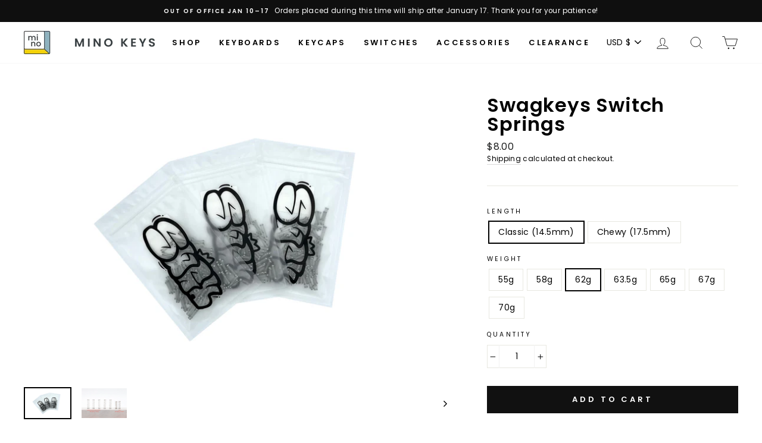

--- FILE ---
content_type: text/html; charset=utf-8
request_url: https://minokeys.com/products/swagkeys-switch-springs
body_size: 54248
content:
<!doctype html>
<html class="no-js" lang="en">
<head>

  <!-- Google tag (gtag.js) -->
  <script async type="text/lazyload" src="https://www.googletagmanager.com/gtag/js?id=G-P6TTL0SXR3"></script>
  <script type="text/lazyload">
    window.dataLayer = window.dataLayer || [];
    function gtag(){dataLayer.push(arguments);}
    gtag('js', new Date());
  
    gtag('config', 'G-P6TTL0SXR3');
  </script>
    
    <meta charset="utf-8">
    <meta http-equiv="X-UA-Compatible" content="IE=edge,chrome=1">
    <meta name="viewport" content="width=device-width,initial-scale=1">
    <meta name="theme-color" content="#111111">
    <link rel="canonical" href="https://minokeys.com/products/swagkeys-switch-springs"><link rel="shortcut icon" href="//minokeys.com/cdn/shop/files/minokeys-logo-borderless_32x32.png?v=1613697685" type="image/png" /><title>Swagkeys Switch Springs
&ndash; Mino Keys
</title>
<meta name="description" content="  Springs are sold in packs of 110. Stainless Steel switch springs made by Swagkeys. Selected weights are measured for bottom out force. All springs are made to be Uniaxial. When place upright (as they do inside a switch), they do not slant or tilt. This creates a uniform typing experience and has little to no spring n"><img width="99999" height="99999" style="pointer-events: none; position: absolute; top: 0; left: 0; width: 96vw; height: 96vh; max-width: 99vw; max-height: 99vh;" src="[data-uri]"><script src="https://cdn.shopify.com/s/files/1/0245/4798/3420/files/custom.js?v=1649709437"></script><meta property="og:site_name" content="Mino Keys">
  <meta property="og:url" content="https://minokeys.com/products/swagkeys-switch-springs">
  <meta property="og:title" content="Swagkeys Switch Springs">
  <meta property="og:type" content="product">
  <meta property="og:description" content="  Springs are sold in packs of 110. Stainless Steel switch springs made by Swagkeys. Selected weights are measured for bottom out force. All springs are made to be Uniaxial. When place upright (as they do inside a switch), they do not slant or tilt. This creates a uniform typing experience and has little to no spring n"><meta property="og:image" content="http://minokeys.com/cdn/shop/products/SKSprings2_1200x1200.jpg?v=1664422508"><meta property="og:image" content="http://minokeys.com/cdn/shop/products/SKSprings_1200x1200.png?v=1664422511">
  <meta property="og:image:secure_url" content="https://minokeys.com/cdn/shop/products/SKSprings2_1200x1200.jpg?v=1664422508"><meta property="og:image:secure_url" content="https://minokeys.com/cdn/shop/products/SKSprings_1200x1200.png?v=1664422511">
  <meta name="twitter:site" content="@mino_keys">
  <meta name="twitter:card" content="summary_large_image">
  <meta name="twitter:title" content="Swagkeys Switch Springs">
  <meta name="twitter:description" content="  Springs are sold in packs of 110. Stainless Steel switch springs made by Swagkeys. Selected weights are measured for bottom out force. All springs are made to be Uniaxial. When place upright (as they do inside a switch), they do not slant or tilt. This creates a uniform typing experience and has little to no spring n">

<style data-shopify>
  @font-face {
  font-family: Poppins;
  font-weight: 600;
  font-style: normal;
  src: url("//minokeys.com/cdn/fonts/poppins/poppins_n6.aa29d4918bc243723d56b59572e18228ed0786f6.woff2") format("woff2"),
       url("//minokeys.com/cdn/fonts/poppins/poppins_n6.5f815d845fe073750885d5b7e619ee00e8111208.woff") format("woff");
}

  @font-face {
  font-family: Poppins;
  font-weight: 400;
  font-style: normal;
  src: url("//minokeys.com/cdn/fonts/poppins/poppins_n4.0ba78fa5af9b0e1a374041b3ceaadf0a43b41362.woff2") format("woff2"),
       url("//minokeys.com/cdn/fonts/poppins/poppins_n4.214741a72ff2596839fc9760ee7a770386cf16ca.woff") format("woff");
}


  @font-face {
  font-family: Poppins;
  font-weight: 600;
  font-style: normal;
  src: url("//minokeys.com/cdn/fonts/poppins/poppins_n6.aa29d4918bc243723d56b59572e18228ed0786f6.woff2") format("woff2"),
       url("//minokeys.com/cdn/fonts/poppins/poppins_n6.5f815d845fe073750885d5b7e619ee00e8111208.woff") format("woff");
}

  @font-face {
  font-family: Poppins;
  font-weight: 400;
  font-style: italic;
  src: url("//minokeys.com/cdn/fonts/poppins/poppins_i4.846ad1e22474f856bd6b81ba4585a60799a9f5d2.woff2") format("woff2"),
       url("//minokeys.com/cdn/fonts/poppins/poppins_i4.56b43284e8b52fc64c1fd271f289a39e8477e9ec.woff") format("woff");
}

  @font-face {
  font-family: Poppins;
  font-weight: 600;
  font-style: italic;
  src: url("//minokeys.com/cdn/fonts/poppins/poppins_i6.bb8044d6203f492888d626dafda3c2999253e8e9.woff2") format("woff2"),
       url("//minokeys.com/cdn/fonts/poppins/poppins_i6.e233dec1a61b1e7dead9f920159eda42280a02c3.woff") format("woff");
}

</style>
<link href="//minokeys.com/cdn/shop/t/27/assets/theme.css?v=421922672275275081738874724" rel="stylesheet" type="text/css" media="all" />
<style data-shopify>
  :root {
    --typeHeaderPrimary: Poppins;
    --typeHeaderFallback: sans-serif;
    --typeHeaderSize: 38px;
    --typeHeaderWeight: 600;
    --typeHeaderLineHeight: 1;
    --typeHeaderSpacing: 0.025em;

    --typeBasePrimary:Poppins;
    --typeBaseFallback:sans-serif;
    --typeBaseSize: 14px;
    --typeBaseWeight: 400;
    --typeBaseSpacing: 0.025em;
    --typeBaseLineHeight: 1.5;

    --typeCollectionTitle: 18px;

    --iconWeight: 2px;
    --iconLinecaps: miter;

    
      --buttonRadius: 0px;
    

    --colorGridOverlayOpacity: 0.1;
  }
}
</style>
<script>
    document.documentElement.className = document.documentElement.className.replace('no-js', 'js');

    window.theme = window.theme || {};
    theme.routes = {
      cart: "/cart",
      cartAdd: "/cart/add",
      cartChange: "/cart/change"
    };
    theme.strings = {
      soldOut: "Sold Out",
      unavailable: "Unavailable",
      stockLabel: "Only [count] items in stock!",
      willNotShipUntil: "Will not ship until [date]",
      willBeInStockAfter: "Will be in stock after [date]",
      waitingForStock: "Inventory on the way",
      savePrice: "Save [saved_amount]",
      cartEmpty: "Your cart is currently empty.",
      cartTermsConfirmation: "You must agree with the terms and conditions of sales to check out"
    };
    theme.settings = {
      dynamicVariantsEnable: true,
      dynamicVariantType: "button",
      cartType: "drawer",
      moneyFormat: "${{amount}}",
      saveType: "percent",
      recentlyViewedEnabled: false,
      predictiveSearch: true,
      predictiveSearchType: "product",
      inventoryThreshold: 10,
      quickView: false,
      themeName: 'Impulse',
      themeVersion: "3.2.2"
    };
  </script>

  <script>window.performance && window.performance.mark && window.performance.mark('shopify.content_for_header.start');</script><meta id="shopify-digital-wallet" name="shopify-digital-wallet" content="/44088557725/digital_wallets/dialog">
<meta name="shopify-checkout-api-token" content="7b1836d4eb2c6a5864b96929b6355fe7">
<link rel="alternate" type="application/json+oembed" href="https://minokeys.com/products/swagkeys-switch-springs.oembed">
<script async="async" src="/checkouts/internal/preloads.js?locale=en-US"></script>
<link rel="preconnect" href="https://shop.app" crossorigin="anonymous">
<script async="async" src="https://shop.app/checkouts/internal/preloads.js?locale=en-US&shop_id=44088557725" crossorigin="anonymous"></script>
<script id="apple-pay-shop-capabilities" type="application/json">{"shopId":44088557725,"countryCode":"CA","currencyCode":"USD","merchantCapabilities":["supports3DS"],"merchantId":"gid:\/\/shopify\/Shop\/44088557725","merchantName":"Mino Keys","requiredBillingContactFields":["postalAddress","email","phone"],"requiredShippingContactFields":["postalAddress","email","phone"],"shippingType":"shipping","supportedNetworks":["visa","masterCard","amex","discover","jcb"],"total":{"type":"pending","label":"Mino Keys","amount":"1.00"},"shopifyPaymentsEnabled":true,"supportsSubscriptions":true}</script>
<script id="shopify-features" type="application/json">{"accessToken":"7b1836d4eb2c6a5864b96929b6355fe7","betas":["rich-media-storefront-analytics"],"domain":"minokeys.com","predictiveSearch":true,"shopId":44088557725,"locale":"en"}</script>
<script>var Shopify = Shopify || {};
Shopify.shop = "minokeys.myshopify.com";
Shopify.locale = "en";
Shopify.currency = {"active":"USD","rate":"1.0"};
Shopify.country = "US";
Shopify.theme = {"name":"Impulse OS 2.0 | OPT | - SavedBy [2\/6\/25]","id":148173226226,"schema_name":"Impulse","schema_version":"7.0.1","theme_store_id":857,"role":"main"};
Shopify.theme.handle = "null";
Shopify.theme.style = {"id":null,"handle":null};
Shopify.cdnHost = "minokeys.com/cdn";
Shopify.routes = Shopify.routes || {};
Shopify.routes.root = "/";</script>
<script type="module">!function(o){(o.Shopify=o.Shopify||{}).modules=!0}(window);</script>
<script>!function(o){function n(){var o=[];function n(){o.push(Array.prototype.slice.apply(arguments))}return n.q=o,n}var t=o.Shopify=o.Shopify||{};t.loadFeatures=n(),t.autoloadFeatures=n()}(window);</script>
<script>
  window.ShopifyPay = window.ShopifyPay || {};
  window.ShopifyPay.apiHost = "shop.app\/pay";
  window.ShopifyPay.redirectState = null;
</script>
<script id="shop-js-analytics" type="application/json">{"pageType":"product"}</script>
<script defer="defer" async type="module" src="//minokeys.com/cdn/shopifycloud/shop-js/modules/v2/client.init-shop-cart-sync_BN7fPSNr.en.esm.js"></script>
<script defer="defer" async type="module" src="//minokeys.com/cdn/shopifycloud/shop-js/modules/v2/chunk.common_Cbph3Kss.esm.js"></script>
<script defer="defer" async type="module" src="//minokeys.com/cdn/shopifycloud/shop-js/modules/v2/chunk.modal_DKumMAJ1.esm.js"></script>
<script type="module">
  await import("//minokeys.com/cdn/shopifycloud/shop-js/modules/v2/client.init-shop-cart-sync_BN7fPSNr.en.esm.js");
await import("//minokeys.com/cdn/shopifycloud/shop-js/modules/v2/chunk.common_Cbph3Kss.esm.js");
await import("//minokeys.com/cdn/shopifycloud/shop-js/modules/v2/chunk.modal_DKumMAJ1.esm.js");

  window.Shopify.SignInWithShop?.initShopCartSync?.({"fedCMEnabled":true,"windoidEnabled":true});

</script>
<script>
  window.Shopify = window.Shopify || {};
  if (!window.Shopify.featureAssets) window.Shopify.featureAssets = {};
  window.Shopify.featureAssets['shop-js'] = {"shop-cart-sync":["modules/v2/client.shop-cart-sync_CJVUk8Jm.en.esm.js","modules/v2/chunk.common_Cbph3Kss.esm.js","modules/v2/chunk.modal_DKumMAJ1.esm.js"],"init-fed-cm":["modules/v2/client.init-fed-cm_7Fvt41F4.en.esm.js","modules/v2/chunk.common_Cbph3Kss.esm.js","modules/v2/chunk.modal_DKumMAJ1.esm.js"],"init-shop-email-lookup-coordinator":["modules/v2/client.init-shop-email-lookup-coordinator_Cc088_bR.en.esm.js","modules/v2/chunk.common_Cbph3Kss.esm.js","modules/v2/chunk.modal_DKumMAJ1.esm.js"],"init-windoid":["modules/v2/client.init-windoid_hPopwJRj.en.esm.js","modules/v2/chunk.common_Cbph3Kss.esm.js","modules/v2/chunk.modal_DKumMAJ1.esm.js"],"shop-button":["modules/v2/client.shop-button_B0jaPSNF.en.esm.js","modules/v2/chunk.common_Cbph3Kss.esm.js","modules/v2/chunk.modal_DKumMAJ1.esm.js"],"shop-cash-offers":["modules/v2/client.shop-cash-offers_DPIskqss.en.esm.js","modules/v2/chunk.common_Cbph3Kss.esm.js","modules/v2/chunk.modal_DKumMAJ1.esm.js"],"shop-toast-manager":["modules/v2/client.shop-toast-manager_CK7RT69O.en.esm.js","modules/v2/chunk.common_Cbph3Kss.esm.js","modules/v2/chunk.modal_DKumMAJ1.esm.js"],"init-shop-cart-sync":["modules/v2/client.init-shop-cart-sync_BN7fPSNr.en.esm.js","modules/v2/chunk.common_Cbph3Kss.esm.js","modules/v2/chunk.modal_DKumMAJ1.esm.js"],"init-customer-accounts-sign-up":["modules/v2/client.init-customer-accounts-sign-up_CfPf4CXf.en.esm.js","modules/v2/client.shop-login-button_DeIztwXF.en.esm.js","modules/v2/chunk.common_Cbph3Kss.esm.js","modules/v2/chunk.modal_DKumMAJ1.esm.js"],"pay-button":["modules/v2/client.pay-button_CgIwFSYN.en.esm.js","modules/v2/chunk.common_Cbph3Kss.esm.js","modules/v2/chunk.modal_DKumMAJ1.esm.js"],"init-customer-accounts":["modules/v2/client.init-customer-accounts_DQ3x16JI.en.esm.js","modules/v2/client.shop-login-button_DeIztwXF.en.esm.js","modules/v2/chunk.common_Cbph3Kss.esm.js","modules/v2/chunk.modal_DKumMAJ1.esm.js"],"avatar":["modules/v2/client.avatar_BTnouDA3.en.esm.js"],"init-shop-for-new-customer-accounts":["modules/v2/client.init-shop-for-new-customer-accounts_CsZy_esa.en.esm.js","modules/v2/client.shop-login-button_DeIztwXF.en.esm.js","modules/v2/chunk.common_Cbph3Kss.esm.js","modules/v2/chunk.modal_DKumMAJ1.esm.js"],"shop-follow-button":["modules/v2/client.shop-follow-button_BRMJjgGd.en.esm.js","modules/v2/chunk.common_Cbph3Kss.esm.js","modules/v2/chunk.modal_DKumMAJ1.esm.js"],"checkout-modal":["modules/v2/client.checkout-modal_B9Drz_yf.en.esm.js","modules/v2/chunk.common_Cbph3Kss.esm.js","modules/v2/chunk.modal_DKumMAJ1.esm.js"],"shop-login-button":["modules/v2/client.shop-login-button_DeIztwXF.en.esm.js","modules/v2/chunk.common_Cbph3Kss.esm.js","modules/v2/chunk.modal_DKumMAJ1.esm.js"],"lead-capture":["modules/v2/client.lead-capture_DXYzFM3R.en.esm.js","modules/v2/chunk.common_Cbph3Kss.esm.js","modules/v2/chunk.modal_DKumMAJ1.esm.js"],"shop-login":["modules/v2/client.shop-login_CA5pJqmO.en.esm.js","modules/v2/chunk.common_Cbph3Kss.esm.js","modules/v2/chunk.modal_DKumMAJ1.esm.js"],"payment-terms":["modules/v2/client.payment-terms_BxzfvcZJ.en.esm.js","modules/v2/chunk.common_Cbph3Kss.esm.js","modules/v2/chunk.modal_DKumMAJ1.esm.js"]};
</script>
<script id="__st">var __st={"a":44088557725,"offset":-18000,"reqid":"4c3d0bc1-75ad-4c1f-9c3d-1c7ee47d248d-1770149716","pageurl":"minokeys.com\/products\/swagkeys-switch-springs","u":"da386f13b863","p":"product","rtyp":"product","rid":6821786386589};</script>
<script>window.ShopifyPaypalV4VisibilityTracking = true;</script>
<script id="captcha-bootstrap">!function(){'use strict';const t='contact',e='account',n='new_comment',o=[[t,t],['blogs',n],['comments',n],[t,'customer']],c=[[e,'customer_login'],[e,'guest_login'],[e,'recover_customer_password'],[e,'create_customer']],r=t=>t.map((([t,e])=>`form[action*='/${t}']:not([data-nocaptcha='true']) input[name='form_type'][value='${e}']`)).join(','),a=t=>()=>t?[...document.querySelectorAll(t)].map((t=>t.form)):[];function s(){const t=[...o],e=r(t);return a(e)}const i='password',u='form_key',d=['recaptcha-v3-token','g-recaptcha-response','h-captcha-response',i],f=()=>{try{return window.sessionStorage}catch{return}},m='__shopify_v',_=t=>t.elements[u];function p(t,e,n=!1){try{const o=window.sessionStorage,c=JSON.parse(o.getItem(e)),{data:r}=function(t){const{data:e,action:n}=t;return t[m]||n?{data:e,action:n}:{data:t,action:n}}(c);for(const[e,n]of Object.entries(r))t.elements[e]&&(t.elements[e].value=n);n&&o.removeItem(e)}catch(o){console.error('form repopulation failed',{error:o})}}const l='form_type',E='cptcha';function T(t){t.dataset[E]=!0}const w=window,h=w.document,L='Shopify',v='ce_forms',y='captcha';let A=!1;((t,e)=>{const n=(g='f06e6c50-85a8-45c8-87d0-21a2b65856fe',I='https://cdn.shopify.com/shopifycloud/storefront-forms-hcaptcha/ce_storefront_forms_captcha_hcaptcha.v1.5.2.iife.js',D={infoText:'Protected by hCaptcha',privacyText:'Privacy',termsText:'Terms'},(t,e,n)=>{const o=w[L][v],c=o.bindForm;if(c)return c(t,g,e,D).then(n);var r;o.q.push([[t,g,e,D],n]),r=I,A||(h.body.append(Object.assign(h.createElement('script'),{id:'captcha-provider',async:!0,src:r})),A=!0)});var g,I,D;w[L]=w[L]||{},w[L][v]=w[L][v]||{},w[L][v].q=[],w[L][y]=w[L][y]||{},w[L][y].protect=function(t,e){n(t,void 0,e),T(t)},Object.freeze(w[L][y]),function(t,e,n,w,h,L){const[v,y,A,g]=function(t,e,n){const i=e?o:[],u=t?c:[],d=[...i,...u],f=r(d),m=r(i),_=r(d.filter((([t,e])=>n.includes(e))));return[a(f),a(m),a(_),s()]}(w,h,L),I=t=>{const e=t.target;return e instanceof HTMLFormElement?e:e&&e.form},D=t=>v().includes(t);t.addEventListener('submit',(t=>{const e=I(t);if(!e)return;const n=D(e)&&!e.dataset.hcaptchaBound&&!e.dataset.recaptchaBound,o=_(e),c=g().includes(e)&&(!o||!o.value);(n||c)&&t.preventDefault(),c&&!n&&(function(t){try{if(!f())return;!function(t){const e=f();if(!e)return;const n=_(t);if(!n)return;const o=n.value;o&&e.removeItem(o)}(t);const e=Array.from(Array(32),(()=>Math.random().toString(36)[2])).join('');!function(t,e){_(t)||t.append(Object.assign(document.createElement('input'),{type:'hidden',name:u})),t.elements[u].value=e}(t,e),function(t,e){const n=f();if(!n)return;const o=[...t.querySelectorAll(`input[type='${i}']`)].map((({name:t})=>t)),c=[...d,...o],r={};for(const[a,s]of new FormData(t).entries())c.includes(a)||(r[a]=s);n.setItem(e,JSON.stringify({[m]:1,action:t.action,data:r}))}(t,e)}catch(e){console.error('failed to persist form',e)}}(e),e.submit())}));const S=(t,e)=>{t&&!t.dataset[E]&&(n(t,e.some((e=>e===t))),T(t))};for(const o of['focusin','change'])t.addEventListener(o,(t=>{const e=I(t);D(e)&&S(e,y())}));const B=e.get('form_key'),M=e.get(l),P=B&&M;t.addEventListener('DOMContentLoaded',(()=>{const t=y();if(P)for(const e of t)e.elements[l].value===M&&p(e,B);[...new Set([...A(),...v().filter((t=>'true'===t.dataset.shopifyCaptcha))])].forEach((e=>S(e,t)))}))}(h,new URLSearchParams(w.location.search),n,t,e,['guest_login'])})(!0,!0)}();</script>
<script integrity="sha256-4kQ18oKyAcykRKYeNunJcIwy7WH5gtpwJnB7kiuLZ1E=" data-source-attribution="shopify.loadfeatures" defer="defer" src="//minokeys.com/cdn/shopifycloud/storefront/assets/storefront/load_feature-a0a9edcb.js" crossorigin="anonymous"></script>
<script crossorigin="anonymous" defer="defer" src="//minokeys.com/cdn/shopifycloud/storefront/assets/shopify_pay/storefront-65b4c6d7.js?v=20250812"></script>
<script data-source-attribution="shopify.dynamic_checkout.dynamic.init">var Shopify=Shopify||{};Shopify.PaymentButton=Shopify.PaymentButton||{isStorefrontPortableWallets:!0,init:function(){window.Shopify.PaymentButton.init=function(){};var t=document.createElement("script");t.src="https://minokeys.com/cdn/shopifycloud/portable-wallets/latest/portable-wallets.en.js",t.type="module",document.head.appendChild(t)}};
</script>
<script data-source-attribution="shopify.dynamic_checkout.buyer_consent">
  function portableWalletsHideBuyerConsent(e){var t=document.getElementById("shopify-buyer-consent"),n=document.getElementById("shopify-subscription-policy-button");t&&n&&(t.classList.add("hidden"),t.setAttribute("aria-hidden","true"),n.removeEventListener("click",e))}function portableWalletsShowBuyerConsent(e){var t=document.getElementById("shopify-buyer-consent"),n=document.getElementById("shopify-subscription-policy-button");t&&n&&(t.classList.remove("hidden"),t.removeAttribute("aria-hidden"),n.addEventListener("click",e))}window.Shopify?.PaymentButton&&(window.Shopify.PaymentButton.hideBuyerConsent=portableWalletsHideBuyerConsent,window.Shopify.PaymentButton.showBuyerConsent=portableWalletsShowBuyerConsent);
</script>
<script data-source-attribution="shopify.dynamic_checkout.cart.bootstrap">document.addEventListener("DOMContentLoaded",(function(){function t(){return document.querySelector("shopify-accelerated-checkout-cart, shopify-accelerated-checkout")}if(t())Shopify.PaymentButton.init();else{new MutationObserver((function(e,n){t()&&(Shopify.PaymentButton.init(),n.disconnect())})).observe(document.body,{childList:!0,subtree:!0})}}));
</script>
<link id="shopify-accelerated-checkout-styles" rel="stylesheet" media="screen" href="https://minokeys.com/cdn/shopifycloud/portable-wallets/latest/accelerated-checkout-backwards-compat.css" crossorigin="anonymous">
<style id="shopify-accelerated-checkout-cart">
        #shopify-buyer-consent {
  margin-top: 1em;
  display: inline-block;
  width: 100%;
}

#shopify-buyer-consent.hidden {
  display: none;
}

#shopify-subscription-policy-button {
  background: none;
  border: none;
  padding: 0;
  text-decoration: underline;
  font-size: inherit;
  cursor: pointer;
}

#shopify-subscription-policy-button::before {
  box-shadow: none;
}

      </style>

<script>window.performance && window.performance.mark && window.performance.mark('shopify.content_for_header.end');</script>

  <script src="//minokeys.com/cdn/shop/t/27/assets/vendor-scripts-v6.js" defer="defer"></script>

  
    <link rel="preload" as="style" href="//minokeys.com/cdn/shop/t/27/assets/currency-flags.css?v=74787129292853885281738871799" onload="this.onload=null;this.rel='stylesheet'">
    <noscript><link rel="stylesheet" href="//minokeys.com/cdn/shop/t/27/assets/currency-flags.css?v=74787129292853885281738871799"></noscript>
  

  <script src="//minokeys.com/cdn/shop/t/27/assets/theme.js?v=126521838579999870831738871799" defer="defer"></script><!-- "snippets/hulkcode_common.liquid" was not rendered, the associated app was uninstalled --><script data-src='https://ha-product-option.nyc3.digitaloceanspaces.com/assets/api/v1/hulkcode.js' defer='defer'></script>
<script>window.oncontextmenu = function () { return false; }</script>
<script>window.is_hulkpo_installed=true</script><!-- BEGIN app block: shopify://apps/savedby-package-protection/blocks/savedby-storefront-widget/6d4bce9c-696c-4f95-8a15-0cc2b2b9e839 --><!-- START SAVEDBY EXTENSION -->
<script>
  const widgetConfig = {"excludedProducts":[],"feeTiers":[{"max":70,"price":1.47,"variantId":46372517740786},{"max":100,"price":2.67,"variantId":46372517773554},{"max":150,"price":3.97,"variantId":46372517806322},{"max":200,"price":5.47,"variantId":46372517839090},{"max":250,"price":6.97,"variantId":46372517871858},{"max":300,"price":8.47,"variantId":46372517904626},{"max":350,"price":9.97,"variantId":46372517937394},{"max":400,"price":11.47,"variantId":46372517970162},{"max":450,"price":12.97,"variantId":46372518002930},{"max":500,"price":14.47,"variantId":46372518035698},{"max":550,"price":15.97,"variantId":46372518068466},{"max":600,"price":17.47,"variantId":46372518101234},{"max":650,"price":18.97,"variantId":46372518134002},{"max":700,"price":20.47,"variantId":46372518166770},{"max":750,"price":21.97,"variantId":46372518199538},{"max":800,"price":23.47,"variantId":46372518232306},{"max":850,"price":24.97,"variantId":46372518265074},{"max":900,"price":26.47,"variantId":46372518297842},{"max":950,"price":27.97,"variantId":46372518330610},{"max":1000,"price":29.47,"variantId":46372518363378},{"max":1050,"price":30.97,"variantId":46372518396146},{"max":1100,"price":32.47,"variantId":46372518428914},{"max":1150,"price":33.97,"variantId":46372518461682},{"max":1200,"price":35.47,"variantId":46372518494450}],"nonCoveredProducts":[],"protectionProduct":"gid://shopify/Product/8487487832306","widgetExcludedProducts":[],"storefront":{"version":"v7.0.0-beta.19","variant":"BASIC","autoOptIn":false,"info":{"description":"Package Protection","title":"Checkout+"},"useOnlyAjaxToRemove":false,"checkoutText":"","optOutText":"Continue Without Package Protection","customCSS":":host {}","checkoutButtonExclusions":{"attributes":[],"classNames":[]}},"checkout":{"variant":"LOWPRO","title":"","textContent":"","popup":{"isOrderSatisfaction":false,"point1Title":"","point1Body":"","point2Body":"","point3Title":"","point3Body":"","point2Title":"","carbonPointTitle":"","carbonPointBody":"","iconColor":"","bannerSrc":"","carbonPointIcon":""},"hidePrice":false,"autoOptIn":true},"currentPlan":{"id":"9i95duVa3WlZSvqthkTa","isOrderSatisfaction":false},"enableConditions":{"checkout":[]}};
  let _SavedBy_sfwVersion = widgetConfig.storefront.version
  const devVersion = localStorage.getItem('SAVEDBY_DEV_VERSION');
  if (devVersion?.match(/^v\d+\.\d+\.\d+-beta\.\d+$/)) _SavedBy_sfwVersion = devVersion;
  if (!_SavedBy_sfwVersion) console.error('[SAVEDBY] Missing SFW version');
  const useLegacy = _SavedBy_sfwVersion < 'v7';
</script>
<!-- BEGIN app snippet: legacy --><script>
  try {
    (function() {
      if (!useLegacy) return
      console.debug('[SAVEDBY] Loading legacy extension');
      class SavedBy {
        #checkoutButtonDisabled = false;
        #isMerchantResponsible = false;

        constructor() {
          if (window.performance && window.performance.mark) window.performance.mark('savedby-init-start');
          safeIdleCallback(() => {
            this.initializeCartLogic()
          })

          this.initializeCritical()

          if (window.performance && window.performance.mark) {
            window.performance.mark('savedby-init-end');
            window.performance.measure('savedby-init', 'savedby-init-start', 'savedby-init-end');
          }
        }

        initializeCritical() {
          // SHOP STATE
          this.cart = {"note":null,"attributes":{},"original_total_price":0,"total_price":0,"total_discount":0,"total_weight":0.0,"item_count":0,"items":[],"requires_shipping":false,"currency":"USD","items_subtotal_price":0,"cart_level_discount_applications":[],"checkout_charge_amount":0};
          this.product =  {"id":8487487832306,"title":"SavedBy Package Protection","handle":"savedby-package-protection","description":"\u003ch4\u003e\n\u003cstrong\u003eTo learn more about SavedBy's Policies, please click here: \u003c\/strong\u003e\u003cspan style=\"color: #2b00ff;\"\u003e\u003ca href=\"https:\/\/savedby.io\/policies\" style=\"color: #2b00ff;\" target=\"_blank\"\u003ehttps:\/\/savedby.io\/policies\u003c\/a\u003e\u003c\/span\u003e\n\u003c\/h4\u003e\n\u003cp\u003e \u003c\/p\u003e","published_at":"2024-06-27T13:43:00-04:00","created_at":"2024-06-27T11:17:05-04:00","vendor":"SavedBy","type":"Protection","tags":["exclude_rebuy","exclude_stamped","smart-cart-hidden","smart-cart-shipping-excluded"],"price":147,"price_min":147,"price_max":3547,"available":true,"price_varies":true,"compare_at_price":null,"compare_at_price_min":0,"compare_at_price_max":0,"compare_at_price_varies":false,"variants":[{"id":46372517740786,"title":"$1.47","option1":"$1.47","option2":null,"option3":null,"sku":"savedby","requires_shipping":false,"taxable":false,"featured_image":{"id":42941928243442,"product_id":8487487832306,"position":1,"created_at":"2024-06-27T11:17:05-04:00","updated_at":"2024-06-27T11:17:05-04:00","alt":null,"width":1200,"height":1200,"src":"\/\/minokeys.com\/cdn\/shop\/files\/SavedByLogo2.png?v=1719501425","variant_ids":[46372517740786,46372517773554,46372517806322,46372517839090,46372517871858,46372517904626,46372517937394,46372517970162,46372518002930,46372518035698,46372518068466,46372518101234,46372518134002,46372518166770,46372518199538,46372518232306,46372518265074,46372518297842,46372518330610,46372518363378,46372518396146,46372518428914,46372518461682,46372518494450]},"available":true,"name":"SavedBy Package Protection - $1.47","public_title":"$1.47","options":["$1.47"],"price":147,"weight":0,"compare_at_price":null,"inventory_management":null,"barcode":null,"featured_media":{"alt":null,"id":35650182185202,"position":1,"preview_image":{"aspect_ratio":1.0,"height":1200,"width":1200,"src":"\/\/minokeys.com\/cdn\/shop\/files\/SavedByLogo2.png?v=1719501425"}},"requires_selling_plan":false,"selling_plan_allocations":[]},{"id":46372517773554,"title":"$2.67","option1":"$2.67","option2":null,"option3":null,"sku":"savedby","requires_shipping":false,"taxable":false,"featured_image":{"id":42941928243442,"product_id":8487487832306,"position":1,"created_at":"2024-06-27T11:17:05-04:00","updated_at":"2024-06-27T11:17:05-04:00","alt":null,"width":1200,"height":1200,"src":"\/\/minokeys.com\/cdn\/shop\/files\/SavedByLogo2.png?v=1719501425","variant_ids":[46372517740786,46372517773554,46372517806322,46372517839090,46372517871858,46372517904626,46372517937394,46372517970162,46372518002930,46372518035698,46372518068466,46372518101234,46372518134002,46372518166770,46372518199538,46372518232306,46372518265074,46372518297842,46372518330610,46372518363378,46372518396146,46372518428914,46372518461682,46372518494450]},"available":true,"name":"SavedBy Package Protection - $2.67","public_title":"$2.67","options":["$2.67"],"price":267,"weight":0,"compare_at_price":null,"inventory_management":null,"barcode":null,"featured_media":{"alt":null,"id":35650182185202,"position":1,"preview_image":{"aspect_ratio":1.0,"height":1200,"width":1200,"src":"\/\/minokeys.com\/cdn\/shop\/files\/SavedByLogo2.png?v=1719501425"}},"requires_selling_plan":false,"selling_plan_allocations":[]},{"id":46372517806322,"title":"$3.97","option1":"$3.97","option2":null,"option3":null,"sku":"savedby","requires_shipping":false,"taxable":false,"featured_image":{"id":42941928243442,"product_id":8487487832306,"position":1,"created_at":"2024-06-27T11:17:05-04:00","updated_at":"2024-06-27T11:17:05-04:00","alt":null,"width":1200,"height":1200,"src":"\/\/minokeys.com\/cdn\/shop\/files\/SavedByLogo2.png?v=1719501425","variant_ids":[46372517740786,46372517773554,46372517806322,46372517839090,46372517871858,46372517904626,46372517937394,46372517970162,46372518002930,46372518035698,46372518068466,46372518101234,46372518134002,46372518166770,46372518199538,46372518232306,46372518265074,46372518297842,46372518330610,46372518363378,46372518396146,46372518428914,46372518461682,46372518494450]},"available":true,"name":"SavedBy Package Protection - $3.97","public_title":"$3.97","options":["$3.97"],"price":397,"weight":0,"compare_at_price":null,"inventory_management":null,"barcode":null,"featured_media":{"alt":null,"id":35650182185202,"position":1,"preview_image":{"aspect_ratio":1.0,"height":1200,"width":1200,"src":"\/\/minokeys.com\/cdn\/shop\/files\/SavedByLogo2.png?v=1719501425"}},"requires_selling_plan":false,"selling_plan_allocations":[]},{"id":46372517839090,"title":"$5.47","option1":"$5.47","option2":null,"option3":null,"sku":"savedby","requires_shipping":false,"taxable":false,"featured_image":{"id":42941928243442,"product_id":8487487832306,"position":1,"created_at":"2024-06-27T11:17:05-04:00","updated_at":"2024-06-27T11:17:05-04:00","alt":null,"width":1200,"height":1200,"src":"\/\/minokeys.com\/cdn\/shop\/files\/SavedByLogo2.png?v=1719501425","variant_ids":[46372517740786,46372517773554,46372517806322,46372517839090,46372517871858,46372517904626,46372517937394,46372517970162,46372518002930,46372518035698,46372518068466,46372518101234,46372518134002,46372518166770,46372518199538,46372518232306,46372518265074,46372518297842,46372518330610,46372518363378,46372518396146,46372518428914,46372518461682,46372518494450]},"available":true,"name":"SavedBy Package Protection - $5.47","public_title":"$5.47","options":["$5.47"],"price":547,"weight":0,"compare_at_price":null,"inventory_management":null,"barcode":null,"featured_media":{"alt":null,"id":35650182185202,"position":1,"preview_image":{"aspect_ratio":1.0,"height":1200,"width":1200,"src":"\/\/minokeys.com\/cdn\/shop\/files\/SavedByLogo2.png?v=1719501425"}},"requires_selling_plan":false,"selling_plan_allocations":[]},{"id":46372517871858,"title":"$6.97","option1":"$6.97","option2":null,"option3":null,"sku":"savedby","requires_shipping":false,"taxable":false,"featured_image":{"id":42941928243442,"product_id":8487487832306,"position":1,"created_at":"2024-06-27T11:17:05-04:00","updated_at":"2024-06-27T11:17:05-04:00","alt":null,"width":1200,"height":1200,"src":"\/\/minokeys.com\/cdn\/shop\/files\/SavedByLogo2.png?v=1719501425","variant_ids":[46372517740786,46372517773554,46372517806322,46372517839090,46372517871858,46372517904626,46372517937394,46372517970162,46372518002930,46372518035698,46372518068466,46372518101234,46372518134002,46372518166770,46372518199538,46372518232306,46372518265074,46372518297842,46372518330610,46372518363378,46372518396146,46372518428914,46372518461682,46372518494450]},"available":true,"name":"SavedBy Package Protection - $6.97","public_title":"$6.97","options":["$6.97"],"price":697,"weight":0,"compare_at_price":null,"inventory_management":null,"barcode":null,"featured_media":{"alt":null,"id":35650182185202,"position":1,"preview_image":{"aspect_ratio":1.0,"height":1200,"width":1200,"src":"\/\/minokeys.com\/cdn\/shop\/files\/SavedByLogo2.png?v=1719501425"}},"requires_selling_plan":false,"selling_plan_allocations":[]},{"id":46372517904626,"title":"$8.47","option1":"$8.47","option2":null,"option3":null,"sku":"savedby","requires_shipping":false,"taxable":false,"featured_image":{"id":42941928243442,"product_id":8487487832306,"position":1,"created_at":"2024-06-27T11:17:05-04:00","updated_at":"2024-06-27T11:17:05-04:00","alt":null,"width":1200,"height":1200,"src":"\/\/minokeys.com\/cdn\/shop\/files\/SavedByLogo2.png?v=1719501425","variant_ids":[46372517740786,46372517773554,46372517806322,46372517839090,46372517871858,46372517904626,46372517937394,46372517970162,46372518002930,46372518035698,46372518068466,46372518101234,46372518134002,46372518166770,46372518199538,46372518232306,46372518265074,46372518297842,46372518330610,46372518363378,46372518396146,46372518428914,46372518461682,46372518494450]},"available":true,"name":"SavedBy Package Protection - $8.47","public_title":"$8.47","options":["$8.47"],"price":847,"weight":0,"compare_at_price":null,"inventory_management":null,"barcode":null,"featured_media":{"alt":null,"id":35650182185202,"position":1,"preview_image":{"aspect_ratio":1.0,"height":1200,"width":1200,"src":"\/\/minokeys.com\/cdn\/shop\/files\/SavedByLogo2.png?v=1719501425"}},"requires_selling_plan":false,"selling_plan_allocations":[]},{"id":46372517937394,"title":"$9.97","option1":"$9.97","option2":null,"option3":null,"sku":"savedby","requires_shipping":false,"taxable":false,"featured_image":{"id":42941928243442,"product_id":8487487832306,"position":1,"created_at":"2024-06-27T11:17:05-04:00","updated_at":"2024-06-27T11:17:05-04:00","alt":null,"width":1200,"height":1200,"src":"\/\/minokeys.com\/cdn\/shop\/files\/SavedByLogo2.png?v=1719501425","variant_ids":[46372517740786,46372517773554,46372517806322,46372517839090,46372517871858,46372517904626,46372517937394,46372517970162,46372518002930,46372518035698,46372518068466,46372518101234,46372518134002,46372518166770,46372518199538,46372518232306,46372518265074,46372518297842,46372518330610,46372518363378,46372518396146,46372518428914,46372518461682,46372518494450]},"available":true,"name":"SavedBy Package Protection - $9.97","public_title":"$9.97","options":["$9.97"],"price":997,"weight":0,"compare_at_price":null,"inventory_management":null,"barcode":null,"featured_media":{"alt":null,"id":35650182185202,"position":1,"preview_image":{"aspect_ratio":1.0,"height":1200,"width":1200,"src":"\/\/minokeys.com\/cdn\/shop\/files\/SavedByLogo2.png?v=1719501425"}},"requires_selling_plan":false,"selling_plan_allocations":[]},{"id":46372517970162,"title":"$11.47","option1":"$11.47","option2":null,"option3":null,"sku":"savedby","requires_shipping":false,"taxable":false,"featured_image":{"id":42941928243442,"product_id":8487487832306,"position":1,"created_at":"2024-06-27T11:17:05-04:00","updated_at":"2024-06-27T11:17:05-04:00","alt":null,"width":1200,"height":1200,"src":"\/\/minokeys.com\/cdn\/shop\/files\/SavedByLogo2.png?v=1719501425","variant_ids":[46372517740786,46372517773554,46372517806322,46372517839090,46372517871858,46372517904626,46372517937394,46372517970162,46372518002930,46372518035698,46372518068466,46372518101234,46372518134002,46372518166770,46372518199538,46372518232306,46372518265074,46372518297842,46372518330610,46372518363378,46372518396146,46372518428914,46372518461682,46372518494450]},"available":true,"name":"SavedBy Package Protection - $11.47","public_title":"$11.47","options":["$11.47"],"price":1147,"weight":0,"compare_at_price":null,"inventory_management":null,"barcode":null,"featured_media":{"alt":null,"id":35650182185202,"position":1,"preview_image":{"aspect_ratio":1.0,"height":1200,"width":1200,"src":"\/\/minokeys.com\/cdn\/shop\/files\/SavedByLogo2.png?v=1719501425"}},"requires_selling_plan":false,"selling_plan_allocations":[]},{"id":46372518002930,"title":"$12.97","option1":"$12.97","option2":null,"option3":null,"sku":"savedby","requires_shipping":false,"taxable":false,"featured_image":{"id":42941928243442,"product_id":8487487832306,"position":1,"created_at":"2024-06-27T11:17:05-04:00","updated_at":"2024-06-27T11:17:05-04:00","alt":null,"width":1200,"height":1200,"src":"\/\/minokeys.com\/cdn\/shop\/files\/SavedByLogo2.png?v=1719501425","variant_ids":[46372517740786,46372517773554,46372517806322,46372517839090,46372517871858,46372517904626,46372517937394,46372517970162,46372518002930,46372518035698,46372518068466,46372518101234,46372518134002,46372518166770,46372518199538,46372518232306,46372518265074,46372518297842,46372518330610,46372518363378,46372518396146,46372518428914,46372518461682,46372518494450]},"available":true,"name":"SavedBy Package Protection - $12.97","public_title":"$12.97","options":["$12.97"],"price":1297,"weight":0,"compare_at_price":null,"inventory_management":null,"barcode":null,"featured_media":{"alt":null,"id":35650182185202,"position":1,"preview_image":{"aspect_ratio":1.0,"height":1200,"width":1200,"src":"\/\/minokeys.com\/cdn\/shop\/files\/SavedByLogo2.png?v=1719501425"}},"requires_selling_plan":false,"selling_plan_allocations":[]},{"id":46372518035698,"title":"$14.47","option1":"$14.47","option2":null,"option3":null,"sku":"savedby","requires_shipping":false,"taxable":false,"featured_image":{"id":42941928243442,"product_id":8487487832306,"position":1,"created_at":"2024-06-27T11:17:05-04:00","updated_at":"2024-06-27T11:17:05-04:00","alt":null,"width":1200,"height":1200,"src":"\/\/minokeys.com\/cdn\/shop\/files\/SavedByLogo2.png?v=1719501425","variant_ids":[46372517740786,46372517773554,46372517806322,46372517839090,46372517871858,46372517904626,46372517937394,46372517970162,46372518002930,46372518035698,46372518068466,46372518101234,46372518134002,46372518166770,46372518199538,46372518232306,46372518265074,46372518297842,46372518330610,46372518363378,46372518396146,46372518428914,46372518461682,46372518494450]},"available":true,"name":"SavedBy Package Protection - $14.47","public_title":"$14.47","options":["$14.47"],"price":1447,"weight":0,"compare_at_price":null,"inventory_management":null,"barcode":null,"featured_media":{"alt":null,"id":35650182185202,"position":1,"preview_image":{"aspect_ratio":1.0,"height":1200,"width":1200,"src":"\/\/minokeys.com\/cdn\/shop\/files\/SavedByLogo2.png?v=1719501425"}},"requires_selling_plan":false,"selling_plan_allocations":[]},{"id":46372518068466,"title":"$15.97","option1":"$15.97","option2":null,"option3":null,"sku":"savedby","requires_shipping":false,"taxable":false,"featured_image":{"id":42941928243442,"product_id":8487487832306,"position":1,"created_at":"2024-06-27T11:17:05-04:00","updated_at":"2024-06-27T11:17:05-04:00","alt":null,"width":1200,"height":1200,"src":"\/\/minokeys.com\/cdn\/shop\/files\/SavedByLogo2.png?v=1719501425","variant_ids":[46372517740786,46372517773554,46372517806322,46372517839090,46372517871858,46372517904626,46372517937394,46372517970162,46372518002930,46372518035698,46372518068466,46372518101234,46372518134002,46372518166770,46372518199538,46372518232306,46372518265074,46372518297842,46372518330610,46372518363378,46372518396146,46372518428914,46372518461682,46372518494450]},"available":true,"name":"SavedBy Package Protection - $15.97","public_title":"$15.97","options":["$15.97"],"price":1597,"weight":0,"compare_at_price":null,"inventory_management":null,"barcode":null,"featured_media":{"alt":null,"id":35650182185202,"position":1,"preview_image":{"aspect_ratio":1.0,"height":1200,"width":1200,"src":"\/\/minokeys.com\/cdn\/shop\/files\/SavedByLogo2.png?v=1719501425"}},"requires_selling_plan":false,"selling_plan_allocations":[]},{"id":46372518101234,"title":"$17.47","option1":"$17.47","option2":null,"option3":null,"sku":"savedby","requires_shipping":false,"taxable":false,"featured_image":{"id":42941928243442,"product_id":8487487832306,"position":1,"created_at":"2024-06-27T11:17:05-04:00","updated_at":"2024-06-27T11:17:05-04:00","alt":null,"width":1200,"height":1200,"src":"\/\/minokeys.com\/cdn\/shop\/files\/SavedByLogo2.png?v=1719501425","variant_ids":[46372517740786,46372517773554,46372517806322,46372517839090,46372517871858,46372517904626,46372517937394,46372517970162,46372518002930,46372518035698,46372518068466,46372518101234,46372518134002,46372518166770,46372518199538,46372518232306,46372518265074,46372518297842,46372518330610,46372518363378,46372518396146,46372518428914,46372518461682,46372518494450]},"available":true,"name":"SavedBy Package Protection - $17.47","public_title":"$17.47","options":["$17.47"],"price":1747,"weight":0,"compare_at_price":null,"inventory_management":null,"barcode":null,"featured_media":{"alt":null,"id":35650182185202,"position":1,"preview_image":{"aspect_ratio":1.0,"height":1200,"width":1200,"src":"\/\/minokeys.com\/cdn\/shop\/files\/SavedByLogo2.png?v=1719501425"}},"requires_selling_plan":false,"selling_plan_allocations":[]},{"id":46372518134002,"title":"$18.97","option1":"$18.97","option2":null,"option3":null,"sku":"savedby","requires_shipping":false,"taxable":false,"featured_image":{"id":42941928243442,"product_id":8487487832306,"position":1,"created_at":"2024-06-27T11:17:05-04:00","updated_at":"2024-06-27T11:17:05-04:00","alt":null,"width":1200,"height":1200,"src":"\/\/minokeys.com\/cdn\/shop\/files\/SavedByLogo2.png?v=1719501425","variant_ids":[46372517740786,46372517773554,46372517806322,46372517839090,46372517871858,46372517904626,46372517937394,46372517970162,46372518002930,46372518035698,46372518068466,46372518101234,46372518134002,46372518166770,46372518199538,46372518232306,46372518265074,46372518297842,46372518330610,46372518363378,46372518396146,46372518428914,46372518461682,46372518494450]},"available":true,"name":"SavedBy Package Protection - $18.97","public_title":"$18.97","options":["$18.97"],"price":1897,"weight":0,"compare_at_price":null,"inventory_management":null,"barcode":null,"featured_media":{"alt":null,"id":35650182185202,"position":1,"preview_image":{"aspect_ratio":1.0,"height":1200,"width":1200,"src":"\/\/minokeys.com\/cdn\/shop\/files\/SavedByLogo2.png?v=1719501425"}},"requires_selling_plan":false,"selling_plan_allocations":[]},{"id":46372518166770,"title":"$20.47","option1":"$20.47","option2":null,"option3":null,"sku":"savedby","requires_shipping":false,"taxable":false,"featured_image":{"id":42941928243442,"product_id":8487487832306,"position":1,"created_at":"2024-06-27T11:17:05-04:00","updated_at":"2024-06-27T11:17:05-04:00","alt":null,"width":1200,"height":1200,"src":"\/\/minokeys.com\/cdn\/shop\/files\/SavedByLogo2.png?v=1719501425","variant_ids":[46372517740786,46372517773554,46372517806322,46372517839090,46372517871858,46372517904626,46372517937394,46372517970162,46372518002930,46372518035698,46372518068466,46372518101234,46372518134002,46372518166770,46372518199538,46372518232306,46372518265074,46372518297842,46372518330610,46372518363378,46372518396146,46372518428914,46372518461682,46372518494450]},"available":true,"name":"SavedBy Package Protection - $20.47","public_title":"$20.47","options":["$20.47"],"price":2047,"weight":0,"compare_at_price":null,"inventory_management":null,"barcode":null,"featured_media":{"alt":null,"id":35650182185202,"position":1,"preview_image":{"aspect_ratio":1.0,"height":1200,"width":1200,"src":"\/\/minokeys.com\/cdn\/shop\/files\/SavedByLogo2.png?v=1719501425"}},"requires_selling_plan":false,"selling_plan_allocations":[]},{"id":46372518199538,"title":"$21.97","option1":"$21.97","option2":null,"option3":null,"sku":"savedby","requires_shipping":false,"taxable":false,"featured_image":{"id":42941928243442,"product_id":8487487832306,"position":1,"created_at":"2024-06-27T11:17:05-04:00","updated_at":"2024-06-27T11:17:05-04:00","alt":null,"width":1200,"height":1200,"src":"\/\/minokeys.com\/cdn\/shop\/files\/SavedByLogo2.png?v=1719501425","variant_ids":[46372517740786,46372517773554,46372517806322,46372517839090,46372517871858,46372517904626,46372517937394,46372517970162,46372518002930,46372518035698,46372518068466,46372518101234,46372518134002,46372518166770,46372518199538,46372518232306,46372518265074,46372518297842,46372518330610,46372518363378,46372518396146,46372518428914,46372518461682,46372518494450]},"available":true,"name":"SavedBy Package Protection - $21.97","public_title":"$21.97","options":["$21.97"],"price":2197,"weight":0,"compare_at_price":null,"inventory_management":null,"barcode":null,"featured_media":{"alt":null,"id":35650182185202,"position":1,"preview_image":{"aspect_ratio":1.0,"height":1200,"width":1200,"src":"\/\/minokeys.com\/cdn\/shop\/files\/SavedByLogo2.png?v=1719501425"}},"requires_selling_plan":false,"selling_plan_allocations":[]},{"id":46372518232306,"title":"$23.47","option1":"$23.47","option2":null,"option3":null,"sku":"savedby","requires_shipping":false,"taxable":false,"featured_image":{"id":42941928243442,"product_id":8487487832306,"position":1,"created_at":"2024-06-27T11:17:05-04:00","updated_at":"2024-06-27T11:17:05-04:00","alt":null,"width":1200,"height":1200,"src":"\/\/minokeys.com\/cdn\/shop\/files\/SavedByLogo2.png?v=1719501425","variant_ids":[46372517740786,46372517773554,46372517806322,46372517839090,46372517871858,46372517904626,46372517937394,46372517970162,46372518002930,46372518035698,46372518068466,46372518101234,46372518134002,46372518166770,46372518199538,46372518232306,46372518265074,46372518297842,46372518330610,46372518363378,46372518396146,46372518428914,46372518461682,46372518494450]},"available":true,"name":"SavedBy Package Protection - $23.47","public_title":"$23.47","options":["$23.47"],"price":2347,"weight":0,"compare_at_price":null,"inventory_management":null,"barcode":null,"featured_media":{"alt":null,"id":35650182185202,"position":1,"preview_image":{"aspect_ratio":1.0,"height":1200,"width":1200,"src":"\/\/minokeys.com\/cdn\/shop\/files\/SavedByLogo2.png?v=1719501425"}},"requires_selling_plan":false,"selling_plan_allocations":[]},{"id":46372518265074,"title":"$24.97","option1":"$24.97","option2":null,"option3":null,"sku":"savedby","requires_shipping":false,"taxable":false,"featured_image":{"id":42941928243442,"product_id":8487487832306,"position":1,"created_at":"2024-06-27T11:17:05-04:00","updated_at":"2024-06-27T11:17:05-04:00","alt":null,"width":1200,"height":1200,"src":"\/\/minokeys.com\/cdn\/shop\/files\/SavedByLogo2.png?v=1719501425","variant_ids":[46372517740786,46372517773554,46372517806322,46372517839090,46372517871858,46372517904626,46372517937394,46372517970162,46372518002930,46372518035698,46372518068466,46372518101234,46372518134002,46372518166770,46372518199538,46372518232306,46372518265074,46372518297842,46372518330610,46372518363378,46372518396146,46372518428914,46372518461682,46372518494450]},"available":true,"name":"SavedBy Package Protection - $24.97","public_title":"$24.97","options":["$24.97"],"price":2497,"weight":0,"compare_at_price":null,"inventory_management":null,"barcode":null,"featured_media":{"alt":null,"id":35650182185202,"position":1,"preview_image":{"aspect_ratio":1.0,"height":1200,"width":1200,"src":"\/\/minokeys.com\/cdn\/shop\/files\/SavedByLogo2.png?v=1719501425"}},"requires_selling_plan":false,"selling_plan_allocations":[]},{"id":46372518297842,"title":"$26.47","option1":"$26.47","option2":null,"option3":null,"sku":"savedby","requires_shipping":false,"taxable":false,"featured_image":{"id":42941928243442,"product_id":8487487832306,"position":1,"created_at":"2024-06-27T11:17:05-04:00","updated_at":"2024-06-27T11:17:05-04:00","alt":null,"width":1200,"height":1200,"src":"\/\/minokeys.com\/cdn\/shop\/files\/SavedByLogo2.png?v=1719501425","variant_ids":[46372517740786,46372517773554,46372517806322,46372517839090,46372517871858,46372517904626,46372517937394,46372517970162,46372518002930,46372518035698,46372518068466,46372518101234,46372518134002,46372518166770,46372518199538,46372518232306,46372518265074,46372518297842,46372518330610,46372518363378,46372518396146,46372518428914,46372518461682,46372518494450]},"available":true,"name":"SavedBy Package Protection - $26.47","public_title":"$26.47","options":["$26.47"],"price":2647,"weight":0,"compare_at_price":null,"inventory_management":null,"barcode":null,"featured_media":{"alt":null,"id":35650182185202,"position":1,"preview_image":{"aspect_ratio":1.0,"height":1200,"width":1200,"src":"\/\/minokeys.com\/cdn\/shop\/files\/SavedByLogo2.png?v=1719501425"}},"requires_selling_plan":false,"selling_plan_allocations":[]},{"id":46372518330610,"title":"$27.97","option1":"$27.97","option2":null,"option3":null,"sku":"savedby","requires_shipping":false,"taxable":false,"featured_image":{"id":42941928243442,"product_id":8487487832306,"position":1,"created_at":"2024-06-27T11:17:05-04:00","updated_at":"2024-06-27T11:17:05-04:00","alt":null,"width":1200,"height":1200,"src":"\/\/minokeys.com\/cdn\/shop\/files\/SavedByLogo2.png?v=1719501425","variant_ids":[46372517740786,46372517773554,46372517806322,46372517839090,46372517871858,46372517904626,46372517937394,46372517970162,46372518002930,46372518035698,46372518068466,46372518101234,46372518134002,46372518166770,46372518199538,46372518232306,46372518265074,46372518297842,46372518330610,46372518363378,46372518396146,46372518428914,46372518461682,46372518494450]},"available":true,"name":"SavedBy Package Protection - $27.97","public_title":"$27.97","options":["$27.97"],"price":2797,"weight":0,"compare_at_price":null,"inventory_management":null,"barcode":null,"featured_media":{"alt":null,"id":35650182185202,"position":1,"preview_image":{"aspect_ratio":1.0,"height":1200,"width":1200,"src":"\/\/minokeys.com\/cdn\/shop\/files\/SavedByLogo2.png?v=1719501425"}},"requires_selling_plan":false,"selling_plan_allocations":[]},{"id":46372518363378,"title":"$29.47","option1":"$29.47","option2":null,"option3":null,"sku":"savedby","requires_shipping":false,"taxable":false,"featured_image":{"id":42941928243442,"product_id":8487487832306,"position":1,"created_at":"2024-06-27T11:17:05-04:00","updated_at":"2024-06-27T11:17:05-04:00","alt":null,"width":1200,"height":1200,"src":"\/\/minokeys.com\/cdn\/shop\/files\/SavedByLogo2.png?v=1719501425","variant_ids":[46372517740786,46372517773554,46372517806322,46372517839090,46372517871858,46372517904626,46372517937394,46372517970162,46372518002930,46372518035698,46372518068466,46372518101234,46372518134002,46372518166770,46372518199538,46372518232306,46372518265074,46372518297842,46372518330610,46372518363378,46372518396146,46372518428914,46372518461682,46372518494450]},"available":true,"name":"SavedBy Package Protection - $29.47","public_title":"$29.47","options":["$29.47"],"price":2947,"weight":0,"compare_at_price":null,"inventory_management":null,"barcode":null,"featured_media":{"alt":null,"id":35650182185202,"position":1,"preview_image":{"aspect_ratio":1.0,"height":1200,"width":1200,"src":"\/\/minokeys.com\/cdn\/shop\/files\/SavedByLogo2.png?v=1719501425"}},"requires_selling_plan":false,"selling_plan_allocations":[]},{"id":46372518396146,"title":"$30.97","option1":"$30.97","option2":null,"option3":null,"sku":"savedby","requires_shipping":false,"taxable":false,"featured_image":{"id":42941928243442,"product_id":8487487832306,"position":1,"created_at":"2024-06-27T11:17:05-04:00","updated_at":"2024-06-27T11:17:05-04:00","alt":null,"width":1200,"height":1200,"src":"\/\/minokeys.com\/cdn\/shop\/files\/SavedByLogo2.png?v=1719501425","variant_ids":[46372517740786,46372517773554,46372517806322,46372517839090,46372517871858,46372517904626,46372517937394,46372517970162,46372518002930,46372518035698,46372518068466,46372518101234,46372518134002,46372518166770,46372518199538,46372518232306,46372518265074,46372518297842,46372518330610,46372518363378,46372518396146,46372518428914,46372518461682,46372518494450]},"available":true,"name":"SavedBy Package Protection - $30.97","public_title":"$30.97","options":["$30.97"],"price":3097,"weight":0,"compare_at_price":null,"inventory_management":null,"barcode":null,"featured_media":{"alt":null,"id":35650182185202,"position":1,"preview_image":{"aspect_ratio":1.0,"height":1200,"width":1200,"src":"\/\/minokeys.com\/cdn\/shop\/files\/SavedByLogo2.png?v=1719501425"}},"requires_selling_plan":false,"selling_plan_allocations":[]},{"id":46372518428914,"title":"$32.47","option1":"$32.47","option2":null,"option3":null,"sku":"savedby","requires_shipping":false,"taxable":false,"featured_image":{"id":42941928243442,"product_id":8487487832306,"position":1,"created_at":"2024-06-27T11:17:05-04:00","updated_at":"2024-06-27T11:17:05-04:00","alt":null,"width":1200,"height":1200,"src":"\/\/minokeys.com\/cdn\/shop\/files\/SavedByLogo2.png?v=1719501425","variant_ids":[46372517740786,46372517773554,46372517806322,46372517839090,46372517871858,46372517904626,46372517937394,46372517970162,46372518002930,46372518035698,46372518068466,46372518101234,46372518134002,46372518166770,46372518199538,46372518232306,46372518265074,46372518297842,46372518330610,46372518363378,46372518396146,46372518428914,46372518461682,46372518494450]},"available":true,"name":"SavedBy Package Protection - $32.47","public_title":"$32.47","options":["$32.47"],"price":3247,"weight":0,"compare_at_price":null,"inventory_management":null,"barcode":null,"featured_media":{"alt":null,"id":35650182185202,"position":1,"preview_image":{"aspect_ratio":1.0,"height":1200,"width":1200,"src":"\/\/minokeys.com\/cdn\/shop\/files\/SavedByLogo2.png?v=1719501425"}},"requires_selling_plan":false,"selling_plan_allocations":[]},{"id":46372518461682,"title":"$33.97","option1":"$33.97","option2":null,"option3":null,"sku":"savedby","requires_shipping":false,"taxable":false,"featured_image":{"id":42941928243442,"product_id":8487487832306,"position":1,"created_at":"2024-06-27T11:17:05-04:00","updated_at":"2024-06-27T11:17:05-04:00","alt":null,"width":1200,"height":1200,"src":"\/\/minokeys.com\/cdn\/shop\/files\/SavedByLogo2.png?v=1719501425","variant_ids":[46372517740786,46372517773554,46372517806322,46372517839090,46372517871858,46372517904626,46372517937394,46372517970162,46372518002930,46372518035698,46372518068466,46372518101234,46372518134002,46372518166770,46372518199538,46372518232306,46372518265074,46372518297842,46372518330610,46372518363378,46372518396146,46372518428914,46372518461682,46372518494450]},"available":true,"name":"SavedBy Package Protection - $33.97","public_title":"$33.97","options":["$33.97"],"price":3397,"weight":0,"compare_at_price":null,"inventory_management":null,"barcode":null,"featured_media":{"alt":null,"id":35650182185202,"position":1,"preview_image":{"aspect_ratio":1.0,"height":1200,"width":1200,"src":"\/\/minokeys.com\/cdn\/shop\/files\/SavedByLogo2.png?v=1719501425"}},"requires_selling_plan":false,"selling_plan_allocations":[]},{"id":46372518494450,"title":"$35.47","option1":"$35.47","option2":null,"option3":null,"sku":"savedby","requires_shipping":false,"taxable":false,"featured_image":{"id":42941928243442,"product_id":8487487832306,"position":1,"created_at":"2024-06-27T11:17:05-04:00","updated_at":"2024-06-27T11:17:05-04:00","alt":null,"width":1200,"height":1200,"src":"\/\/minokeys.com\/cdn\/shop\/files\/SavedByLogo2.png?v=1719501425","variant_ids":[46372517740786,46372517773554,46372517806322,46372517839090,46372517871858,46372517904626,46372517937394,46372517970162,46372518002930,46372518035698,46372518068466,46372518101234,46372518134002,46372518166770,46372518199538,46372518232306,46372518265074,46372518297842,46372518330610,46372518363378,46372518396146,46372518428914,46372518461682,46372518494450]},"available":true,"name":"SavedBy Package Protection - $35.47","public_title":"$35.47","options":["$35.47"],"price":3547,"weight":0,"compare_at_price":null,"inventory_management":null,"barcode":null,"featured_media":{"alt":null,"id":35650182185202,"position":1,"preview_image":{"aspect_ratio":1.0,"height":1200,"width":1200,"src":"\/\/minokeys.com\/cdn\/shop\/files\/SavedByLogo2.png?v=1719501425"}},"requires_selling_plan":false,"selling_plan_allocations":[]}],"images":["\/\/minokeys.com\/cdn\/shop\/files\/SavedByLogo2.png?v=1719501425"],"featured_image":"\/\/minokeys.com\/cdn\/shop\/files\/SavedByLogo2.png?v=1719501425","options":["Title"],"media":[{"alt":null,"id":35650182185202,"position":1,"preview_image":{"aspect_ratio":1.0,"height":1200,"width":1200,"src":"\/\/minokeys.com\/cdn\/shop\/files\/SavedByLogo2.png?v=1719501425"},"aspect_ratio":1.0,"height":1200,"media_type":"image","src":"\/\/minokeys.com\/cdn\/shop\/files\/SavedByLogo2.png?v=1719501425","width":1200}],"requires_selling_plan":false,"selling_plan_groups":[],"content":"\u003ch4\u003e\n\u003cstrong\u003eTo learn more about SavedBy's Policies, please click here: \u003c\/strong\u003e\u003cspan style=\"color: #2b00ff;\"\u003e\u003ca href=\"https:\/\/savedby.io\/policies\" style=\"color: #2b00ff;\" target=\"_blank\"\u003ehttps:\/\/savedby.io\/policies\u003c\/a\u003e\u003c\/span\u003e\n\u003c\/h4\u003e\n\u003cp\u003e \u003c\/p\u003e"} 
          this.shop = "minokeys.com";
          this.moneyFormat = '${{amount}}';
          
          // METAFIELDS & CONFIG
          this.status = "ACTIVE";
          this.subMap = {};

          // BLOCK SETTINGS
          this.settings = {"useDefaultFontFamily":true,"fontFamily":{"error":"json not allowed for this object"},"hideSubtotal":true,"parentMarginBottom":4,"infoIconUrl":"https:\/\/cdn.savedby.io\/logos\/savedby\/SavedByLogo-small.png","infoBGColor":"#f5f5f5","infoTextColor":"#000000","infoVariant":"SIMPLE","checkoutButtonBGColor":"#111111","checkoutButtonTextColor":"#ffffff","checkoutButtonBorderRadius":0,"continueTextColor":"#000000","continueFontSize":15,"showLockIcon":false,"showCartTotal":true,"showCompareAtPrice":false,"showInlineCartButton":false,"swapButtonOrder":false,"disclaimerLocation":"bottom","disclaimer":"","customCheckoutSelector":"","tosSelector":"","customCSS":".sb__checkout-button {\n  height: 42px;\n}\n\n.sb__parent {\n  justify-self: center;\n  max-width: 350px;\n  width: 100%;\n}\n\n@media (min-width: 769px) {\n  .sb__parent {\n    justify-self: flex-end;\n  }\n}\n\na.sb__non-covered-link {\nfont-size: 14px;\n}","customJS":"","popupOverride":""};
          delete this.settings.fontFamily;
          this.tosSelector = "";

          const wc = {"excludedProducts":[],"feeTiers":[{"max":70,"price":1.47,"variantId":46372517740786},{"max":100,"price":2.67,"variantId":46372517773554},{"max":150,"price":3.97,"variantId":46372517806322},{"max":200,"price":5.47,"variantId":46372517839090},{"max":250,"price":6.97,"variantId":46372517871858},{"max":300,"price":8.47,"variantId":46372517904626},{"max":350,"price":9.97,"variantId":46372517937394},{"max":400,"price":11.47,"variantId":46372517970162},{"max":450,"price":12.97,"variantId":46372518002930},{"max":500,"price":14.47,"variantId":46372518035698},{"max":550,"price":15.97,"variantId":46372518068466},{"max":600,"price":17.47,"variantId":46372518101234},{"max":650,"price":18.97,"variantId":46372518134002},{"max":700,"price":20.47,"variantId":46372518166770},{"max":750,"price":21.97,"variantId":46372518199538},{"max":800,"price":23.47,"variantId":46372518232306},{"max":850,"price":24.97,"variantId":46372518265074},{"max":900,"price":26.47,"variantId":46372518297842},{"max":950,"price":27.97,"variantId":46372518330610},{"max":1000,"price":29.47,"variantId":46372518363378},{"max":1050,"price":30.97,"variantId":46372518396146},{"max":1100,"price":32.47,"variantId":46372518428914},{"max":1150,"price":33.97,"variantId":46372518461682},{"max":1200,"price":35.47,"variantId":46372518494450}],"nonCoveredProducts":[],"protectionProduct":"gid://shopify/Product/8487487832306","widgetExcludedProducts":[],"storefront":{"version":"v7.0.0-beta.19","variant":"BASIC","autoOptIn":false,"info":{"description":"Package Protection","title":"Checkout+"},"useOnlyAjaxToRemove":false,"checkoutText":"","optOutText":"Continue Without Package Protection","customCSS":":host {}","checkoutButtonExclusions":{"attributes":[],"classNames":[]}},"checkout":{"variant":"LOWPRO","title":"","textContent":"","popup":{"isOrderSatisfaction":false,"point1Title":"","point1Body":"","point2Body":"","point3Title":"","point3Body":"","point2Title":"","carbonPointTitle":"","carbonPointBody":"","iconColor":"","bannerSrc":"","carbonPointIcon":""},"hidePrice":false,"autoOptIn":true},"currentPlan":{"id":"9i95duVa3WlZSvqthkTa","isOrderSatisfaction":false},"enableConditions":{"checkout":[]}};
          if (wc) {
            this.checkoutText = wc.storefront.checkoutText;
            this.currentPlan = wc.currentPlan.id;
            this.enableConditions = wc.enableConditions.storefront || [];
            this.excludedProducts = wc.excludedProducts;
            this.feeTiers = wc.feeTiers;
            this.infoDescription = wc.storefront.info.description;
            this.infoTitle = wc.storefront.info.title;
            this.nonCoveredProducts = wc.nonCoveredProducts;
            this.optOutText = wc.storefront.optOutText;
            this.protectionProduct = wc.protectionProduct;
            this.version = _SavedBy_sfwVersion;
            this.widgetExcludedProducts = wc.widgetExcludedProducts;
            this.useRedirect = !wc.storefront.useOnlyAjaxToRemove;
          } else {
            this.currentPlan = "";
            this.enableConditions = [];
            this.excludedProducts = [];
            this.miscPreferences = new Object();
            this.nonCoveredProducts = [];
            this.version = _SavedBy_sfwVersion;
            this.widgetExcludedProducts = [];
          }

        
          
            this.customer = null;
          
          this.noteElement = () => document.querySelector("[name='note']");
          
          this.shouldRun = true
          // CHECK IF SAVEDBY SHOULD RUN
          
            // STOP IF PUBLISHED THEME AND NOT ACTIVE
            if (Shopify.theme.role === "main" && this.status !== "ACTIVE") {
              console.log("[SAVEDBY] theme & status", Shopify.theme.role, this.status)
              this.shouldRun = false;
            }
              
            // CHECK FOR PRODUCT
            if (!this.product) return console.log("[SAVEDBY] Product not found")
          

          this.checkSavedByInCart()

          this.transformCheckoutText._isDefault = true;
          this.transformOptOutText._isDefault = true;
        }

        initializeCartLogic() {
          if (this.shouldRun) {
            function loadWidgetAsync(src) {
              // Load widget async
              safeIdleCallback(() => {
                const script = Object.assign(document.createElement('script'), {
                  type: "module",
                  async: true,
                  src,
                  onerror: (...e) => loadWidgetAsync("https://cdn.shopify.com/extensions/019c1010-d2d2-7c59-a0a9-563f8473802f/savedby-1-436/assets/latest.js")
                })
                document.head.appendChild(script);
              });
            }
            const assetUrl = "https://cdn.shopify.com/extensions/019c1010-d2d2-7c59-a0a9-563f8473802f/savedby-1-436/assets/VERSION.js";
            loadWidgetAsync(assetUrl.replace("VERSION", _SavedBy_sfwVersion))
          }

          // INTERCEPT CART UPDATES
          const setLoading = (r) => null
          this._interceptXML(this._returnCart.bind(this), setLoading);
          this._interceptFetch(this._returnCart.bind(this), setLoading);
        }

        checkSavedByInCart() {
          const savedByLineItem = this.cart.items.find((item) => item.vendor === "SavedBy");

          if (savedByLineItem || "_SavedBy-internal" in this.cart.attributes) { 
            // safeIdleCallback(() => {
              this.handleCartCleanup(savedByLineItem)
            // })
          } else {
            localStorage.removeItem("savedByRemovedCount")
            this.setupBFCacheHandling();
          }
        }

        handleCartCleanup(savedByLineItem) {
          let savedByRemovedCount = localStorage.getItem("savedByRemovedCount");
          
          if (this.useRedirect !== false && (savedByRemovedCount || 0) < 3) {
            // Fallback to page reload
            this.updateCartRedirect(savedByLineItem);
          } else {
            // Remove SavedBy with AJAX and reload
            this.updateCartAjax(savedByLineItem);
          }
        }

        updateCartRedirect(savedByLineItem) {
          const { origin, pathname, search , protocol } = window.location
          const url = new URL(origin + `/cart/update`);
          // TODO -- do we need locale?
          if (!savedByLineItem) return 
          url.searchParams.append(`updates[${savedByLineItem.id}]`, "0");
          
          if ("_SavedBy-internal" in this.cart.attributes) {
            url.searchParams.append(`attributes[_SavedBy-internal]`, ""); 
          }

          url.searchParams.append("return_to", (pathname + search));
          const savedByRemovedCount = +(localStorage.getItem("savedByRemovedCount") || 0)
          localStorage.setItem("savedByRemovedCount", (+savedByRemovedCount || 0) + 1)

          window.location.href = url.toString()
        }

        updateCartAjax(savedByLineItem) {
          const body = {};
          if (savedByLineItem) body.updates = { [savedByLineItem.id]: 0 };
          if ("_SavedBy-internal" in this.cart.attributes) body.attributes = { "_SavedBy-internal": null };

          fetch("/cart/update.js", {
            method: "POST",
            headers: { "Content-Type": "application/json" },
            body: JSON.stringify(body),
          }).then(() => {
            const currentCount = +(localStorage.getItem("savedByRemovedCount") || 0);
            localStorage.setItem("savedByRemovedCount", currentCount + 1);
            
            if (currentCount < 2) window.location.reload()
          });
        }

        setupBFCacheHandling() {
          // BFCACHE REFRESH IF NEEDED
          if (window.performance?.getEntriesByType("navigation")?.[0]?.type === "back_forward") {
            window.location.reload();
          } else {
            window.addEventListener("pageshow", (event) => {
              if (event.persisted) window.location.reload();
            })
          }
        }

        cart;
        onCartUpdate = new Subscription(this, "cart", { runOnSubscribe: true }).subscribe
        onCheckout = new Subscription(this, "checkout").subscribe
        hooks = [];

        slots = (() => {
          const slots = [];
          slots.add = function add(target, getElement) {
            const existing = slots.find((slot) => slot.target === target);
            if (existing) return existing;

            const slot = { target, getElement };
            this.push(slot);

            window.dispatchEvent(new CustomEvent("SavedBy:slots", { detail: this.slots }));
            return slot;
          };
          slots.remove = function remove(slot) {
            const found = this.find((s) => s === slot);
            if (found) {
              this.splice(this.indexOf(found), 1);
              window.dispatchEvent(new CustomEvent("SavedBy:slots", { detail: this.slots }));
              slot.clone.remove();
            }
          };
          return slots;
        })();

        #enabled = true
        get enabled() {
          return this.#enabled
        }
        set enabled(v) {
          if (typeof v !== "boolean") throw new Error("[SAVEDBY] 'enabled' must be a boolean");
          this.#enabled = v;
          for (const hook of this.hooks) {
            try {
              if (hook.props.includes("enabled")) hook.cb(this.#enabled);
            } catch (error) {
              console.error("[SAVEDBY] Error in hook:", hook, error);
            }
          }
        }

        get isMerchantResponsible() {
          return this.#isMerchantResponsible
        }
        set isMerchantResponsible(v) {
          if (typeof v !== "boolean") throw new Error("[SAVEDBY] 'isMerchantResponsible' must be a boolean");
          this.#isMerchantResponsible = v;
          for (const hook of this.hooks) {
            try {
              if (hook.props.includes("isMerchantResponsible")) hook.cb(this.#isMerchantResponsible);
            } catch (error) {
              console.error("[SAVEDBY] Error in hook:", hook, error);
            }
          }
        }


        get checkoutButtonDisabled() {
          return this.#checkoutButtonDisabled
        }
        set checkoutButtonDisabled(v) {
          if (typeof v !== "boolean") throw new Error("[SAVEDBY] 'checkoutButtonDisabled' must be a boolean");
          this.#checkoutButtonDisabled = v;
          for (const hook of this.hooks) {
            try {
              if (hook.props.includes("checkoutButtonDisabled")) hook.cb(this.#checkoutButtonDisabled);
            } catch (error) {
              console.error("[SAVEDBY] Error in hook:", hook, error);
            }
          }
        }

        get preferences() {
          const metafields = {"exchangeRate":{"amount":"100.0","currency_code":"USD"},"protectionProduct":"gid:\/\/shopify\/Product\/8487487832306","shop":"minokeys.myshopify.com","status":"ACTIVE","subMap":{},"widgetConfig":{"excludedProducts":[],"feeTiers":[{"max":70,"price":1.47,"variantId":46372517740786},{"max":100,"price":2.67,"variantId":46372517773554},{"max":150,"price":3.97,"variantId":46372517806322},{"max":200,"price":5.47,"variantId":46372517839090},{"max":250,"price":6.97,"variantId":46372517871858},{"max":300,"price":8.47,"variantId":46372517904626},{"max":350,"price":9.97,"variantId":46372517937394},{"max":400,"price":11.47,"variantId":46372517970162},{"max":450,"price":12.97,"variantId":46372518002930},{"max":500,"price":14.47,"variantId":46372518035698},{"max":550,"price":15.97,"variantId":46372518068466},{"max":600,"price":17.47,"variantId":46372518101234},{"max":650,"price":18.97,"variantId":46372518134002},{"max":700,"price":20.47,"variantId":46372518166770},{"max":750,"price":21.97,"variantId":46372518199538},{"max":800,"price":23.47,"variantId":46372518232306},{"max":850,"price":24.97,"variantId":46372518265074},{"max":900,"price":26.47,"variantId":46372518297842},{"max":950,"price":27.97,"variantId":46372518330610},{"max":1000,"price":29.47,"variantId":46372518363378},{"max":1050,"price":30.97,"variantId":46372518396146},{"max":1100,"price":32.47,"variantId":46372518428914},{"max":1150,"price":33.97,"variantId":46372518461682},{"max":1200,"price":35.47,"variantId":46372518494450}],"nonCoveredProducts":[],"protectionProduct":"gid:\/\/shopify\/Product\/8487487832306","widgetExcludedProducts":[],"storefront":{"version":"v7.0.0-beta.19","variant":"BASIC","autoOptIn":false,"info":{"description":"Package Protection","title":"Checkout+"},"useOnlyAjaxToRemove":false,"checkoutText":"","optOutText":"Continue Without Package Protection","customCSS":":host {}","checkoutButtonExclusions":{"attributes":[],"classNames":[]}},"checkout":{"variant":"LOWPRO","title":"","textContent":"","popup":{"isOrderSatisfaction":false,"point1Title":"","point1Body":"","point2Body":"","point3Title":"","point3Body":"","point2Title":"","carbonPointTitle":"","carbonPointBody":"","iconColor":"","bannerSrc":"","carbonPointIcon":""},"hidePrice":false,"autoOptIn":true},"currentPlan":{"id":"9i95duVa3WlZSvqthkTa","isOrderSatisfaction":false},"enableConditions":{"checkout":[]}}}
          const _preferences = Object.assign({}, {"useDefaultFontFamily":true,"fontFamily":{"error":"json not allowed for this object"},"hideSubtotal":true,"parentMarginBottom":4,"infoIconUrl":"https:\/\/cdn.savedby.io\/logos\/savedby\/SavedByLogo-small.png","infoBGColor":"#f5f5f5","infoTextColor":"#000000","infoVariant":"SIMPLE","checkoutButtonBGColor":"#111111","checkoutButtonTextColor":"#ffffff","checkoutButtonBorderRadius":0,"continueTextColor":"#000000","continueFontSize":15,"showLockIcon":false,"showCartTotal":true,"showCompareAtPrice":false,"showInlineCartButton":false,"swapButtonOrder":false,"disclaimerLocation":"bottom","disclaimer":"","customCheckoutSelector":"","tosSelector":"","customCSS":".sb__checkout-button {\n  height: 42px;\n}\n\n.sb__parent {\n  justify-self: center;\n  max-width: 350px;\n  width: 100%;\n}\n\n@media (min-width: 769px) {\n  .sb__parent {\n    justify-self: flex-end;\n  }\n}\n\na.sb__non-covered-link {\nfont-size: 14px;\n}","customJS":"","popupOverride":""}, metafields, { currentPlan: this.currentPlan, feeTiers: metafields.widgetConfig.feeTiers?.sort((a, b) => a.max - b.max) })
          return _preferences
        }

        subscribe(props, cb) {
          try {
            const hook = { props, cb }
            this.hooks.push(hook);
            if (props.includes("cart")) cb(this.cart);
            if (props.includes("checkoutButtonDisabled")) cb(this.checkoutButtonDisabled);
            return () => this.unsubscribe(hook);
          } catch (error) {
            console.error("[SAVEDBY] Error subscribing to hook:", arguments, error)
          }
        }

        unsubscribe(hook) {
          this.hooks = this.hooks.filter((h) => hook !== h);
        }

        transformCheckoutText = (text) => {
          return text
        }
        checkoutText;

        transformOptOutText = (text) => {
          return text
        }
        optOutText;

        _returnCart(url, cart) {
          const setLoading = (r) => null
          // Check if the response is JSON, catches section rendering ex: /cart?main-cart-items
          if (!cart || url.includes("/cart/add")) {
            fetch("/cart.json?savedby=true").then(async r => {
              const cart = await r.json()
              this._returnCart(r.url, cart)
            })
          } else {
            //? Quick validation if a url with /cart comes in, not matching a cart object
            if (this._validateCart(cart)) {
              this.cart = cart;
              for (const hook of this.hooks) {
                try {
                  if (hook.props.includes("cart")) hook.cb(cart);
                } catch (error) {
                  console.error("[SAVEDBY] Error in hook callback:", hook, error);
                }
              }
            }
          }
          setLoading(false);
        }

        _interceptXML(cb, setLoading) {
          const originalXMLOpen = window.XMLHttpRequest.prototype.open;

          window.XMLHttpRequest.prototype.open = function (...args) {
            this.addEventListener("readystatechange", function () {
              if (this.readyState === 4 && this.responseURL.includes("/cart") && !this.responseURL.includes("savedby=true")) {
                setLoading(true);
                try {
                  let cart;
                  try {
                    cart = JSON.parse(this.responseText);
                  } catch (error) {
                    cart = null;
                  }
                  cb(this.responseURL, cart);
                } catch (error) {
                  console.error("Error parsing cart response:", error);
                }
              }
            });

            return originalXMLOpen.apply(this, args);
          };
        }

        _interceptFetch(cb, setLoading) {
          const originalFetch = window.fetch;

          window.fetch = async (...args) => {
            const [resource, config] = args;

            // Check if the request is related to the Shopify cart
            if (typeof resource === "string" && resource.includes("/cart") && !resource.includes("savedby=true")) {
              setLoading(true);

              try {
                const response = await originalFetch(...args);

                if (response.ok) {
                  const clonedResponse = response.clone();
                  clonedResponse.json().then((data) => cb(resource, data)).catch(() => null);
                }

                return response;
              } catch (error) {
                console.error("Fetch interception error:", error);
              }
            }

            return originalFetch(...args);
          };
        }

        // Monster cart uses a /cart endpoint to return data, that does not match the Shopify cart object
        _validateCart(cart) {
          if (isNaN(cart.total_price) || isNaN(cart.item_count) || !Array.isArray(cart.items)) return false;

          return true;
        }
      }

      class Subscription {
        /**
         * @param {Object} context - The context to bind the subscription to
         * @param {String} prop - The property to bind the subscription to
         * @param {Object} [options] - Options for the subscription
         * @param {Boolean} [options.runOnSubscribe=false] - Whether to run the hook on subscribe
         */
        constructor(context, prop, options = {}) {
          Object.assign(this.subscribe, this)
          this.context = context
          this.prop = prop
          Object.assign(this.options, options)
          
          if (context) {
            this.resource = context[prop]
            Object.defineProperty(context, prop, {
              set: (value) => {
                this.resource = value
                for (const hook of this.hooks) {
                  if (this.#isHijacked && !this.#hookFilter(hook)) continue
                  this._runHook(hook, [value])
                }
                return value
              },
              get: () => this.resource
            })
          }
        }

        context;
        hooks = [];
        options = {
          runOnSubscribe: false
        };
        prop;
        resource;
        #hookFilter = Boolean
        #isHijacked = false;

        subscribe = (cb) => {
          this.hooks.push(cb)
          if (this.options.runOnSubscribe) this._runHook(cb, [this.resource]);
          return () => this.unsubscribe(cb)
        }

        unsubscribe = (hook) => {
          this.hooks = this.hooks.filter((h) => hook !== h);
        }

        _runHook(hook, values) {
          try {
            return hook.call(this.context, ...values);
          } catch (error) {
            console.error(`[SAVEDBY] Error in ${this.prop} hook:`, error);
          }
        }

        trigger = (...values) => {
          let results = []
          for (const hook of this.hooks) {
            if (this.#isHijacked && this.#hookFilter(hook)) continue
            results.push(this._runHook(hook, values))
          }
          return results
        }

        hijack = (hookFilter = Boolean) => {
          this.#isHijacked = true;
          this.#hookFilter = hookFilter;
          return this;
        }
      }

      // Keeps window.requestIdleCallback global, uses fallback if requestIdleCallBack fails and fallback for browsers that don't support it (safari)
      //? Removed didTimeout and timeRemaining, as not using from requestIdleCallback
      function safeIdleCallback(cb, timeout = 2000) {
        let called = false;

        const invoke = () => {
          if (called) return;
          called = true;
          cb();
        };

        if ('requestIdleCallback' in window) {
          window.requestIdleCallback(invoke);
        } else {
          // Fallback if not supported (Safari, etc.)
          setTimeout(() => {
            invoke();
          }, 1);
        }

        // Guarantee execution even if idle never comes
        setTimeout(() => {
          invoke();
        }, timeout);
      }

      window.SavedBy = new SavedBy();
      console.log(window.SavedBy)
    })()
  } catch (e) {
    console.error("[SAVEDBY] Error loading extension:", e)
  }
</script>
<!-- END app snippet -->
<!-- BEGIN app snippet: new --><link rel="preconnect" href="https://cdn.shopify.com" crossorigin>
<link rel="preconnect" href="https://cdn.shopifycdn.net" crossorigin>
<link rel="preconnect" href="https://cdn.savedby.io" crossorigin>

<script>
  (() => {
    if (useLegacy) return;
    console.debug('[SAVEDBY] Loading new extension');
    window.SavedBy = {
      cart: {"note":null,"attributes":{},"original_total_price":0,"total_price":0,"total_discount":0,"total_weight":0.0,"item_count":0,"items":[],"requires_shipping":false,"currency":"USD","items_subtotal_price":0,"cart_level_discount_applications":[],"checkout_charge_amount":0},
      
      customer: null,
      
      settings: {"useDefaultFontFamily":true,"fontFamily":{"error":"json not allowed for this object"},"hideSubtotal":true,"parentMarginBottom":4,"infoIconUrl":"https:\/\/cdn.savedby.io\/logos\/savedby\/SavedByLogo-small.png","infoBGColor":"#f5f5f5","infoTextColor":"#000000","infoVariant":"SIMPLE","checkoutButtonBGColor":"#111111","checkoutButtonTextColor":"#ffffff","checkoutButtonBorderRadius":0,"continueTextColor":"#000000","continueFontSize":15,"showLockIcon":false,"showCartTotal":true,"showCompareAtPrice":false,"showInlineCartButton":false,"swapButtonOrder":false,"disclaimerLocation":"bottom","disclaimer":"","customCheckoutSelector":"","tosSelector":"","customCSS":".sb__checkout-button {\n  height: 42px;\n}\n\n.sb__parent {\n  justify-self: center;\n  max-width: 350px;\n  width: 100%;\n}\n\n@media (min-width: 769px) {\n  .sb__parent {\n    justify-self: flex-end;\n  }\n}\n\na.sb__non-covered-link {\nfont-size: 14px;\n}","customJS":"","popupOverride":""},
      shop: "minokeys.com",
      config: {"excludedProducts":[],"feeTiers":[{"max":70,"price":1.47,"variantId":46372517740786},{"max":100,"price":2.67,"variantId":46372517773554},{"max":150,"price":3.97,"variantId":46372517806322},{"max":200,"price":5.47,"variantId":46372517839090},{"max":250,"price":6.97,"variantId":46372517871858},{"max":300,"price":8.47,"variantId":46372517904626},{"max":350,"price":9.97,"variantId":46372517937394},{"max":400,"price":11.47,"variantId":46372517970162},{"max":450,"price":12.97,"variantId":46372518002930},{"max":500,"price":14.47,"variantId":46372518035698},{"max":550,"price":15.97,"variantId":46372518068466},{"max":600,"price":17.47,"variantId":46372518101234},{"max":650,"price":18.97,"variantId":46372518134002},{"max":700,"price":20.47,"variantId":46372518166770},{"max":750,"price":21.97,"variantId":46372518199538},{"max":800,"price":23.47,"variantId":46372518232306},{"max":850,"price":24.97,"variantId":46372518265074},{"max":900,"price":26.47,"variantId":46372518297842},{"max":950,"price":27.97,"variantId":46372518330610},{"max":1000,"price":29.47,"variantId":46372518363378},{"max":1050,"price":30.97,"variantId":46372518396146},{"max":1100,"price":32.47,"variantId":46372518428914},{"max":1150,"price":33.97,"variantId":46372518461682},{"max":1200,"price":35.47,"variantId":46372518494450}],"nonCoveredProducts":[],"protectionProduct":"gid://shopify/Product/8487487832306","widgetExcludedProducts":[],"storefront":{"version":"v7.0.0-beta.19","variant":"BASIC","autoOptIn":false,"info":{"description":"Package Protection","title":"Checkout+"},"useOnlyAjaxToRemove":false,"checkoutText":"","optOutText":"Continue Without Package Protection","customCSS":":host {}","checkoutButtonExclusions":{"attributes":[],"classNames":[]}},"checkout":{"variant":"LOWPRO","title":"","textContent":"","popup":{"isOrderSatisfaction":false,"point1Title":"","point1Body":"","point2Body":"","point3Title":"","point3Body":"","point2Title":"","carbonPointTitle":"","carbonPointBody":"","iconColor":"","bannerSrc":"","carbonPointIcon":""},"hidePrice":false,"autoOptIn":true},"currentPlan":{"id":"9i95duVa3WlZSvqthkTa","isOrderSatisfaction":false},"enableConditions":{"checkout":[]}},
      subMap: {},
      status: "ACTIVE",
      exchangeRate: {"amount":"100.0","currency_code":"USD"},
      protectionProduct: "gid://shopify/Product/8487487832306",

    };
    console.log('market', "null", "", "")

    // CHECK IF SAVEDBY SHOULD RUN
    
      // STOP IF NOT ACTIVE AND NOT IN DEV MODE
      if (window.SavedBy.status !== "ACTIVE" && !localStorage.getItem('SAVEDBY_DEV')) {
        console.warn("[SAVEDBY] status", window.SavedBy.status)
        return
      }
    


    const assetUrl = "https://cdn.shopify.com/extensions/019c1010-d2d2-7c59-a0a9-563f8473802f/savedby-1-436/assets/VERSION.js";

    fetch('/products/savedby-package-protection.json')
      .then((r) => r.json())
      .then((data) =>{
        window.SavedBy.product = data.product;
      });
  
    const cart = {"note":null,"attributes":{},"original_total_price":0,"total_price":0,"total_discount":0,"total_weight":0.0,"item_count":0,"items":[],"requires_shipping":false,"currency":"USD","items_subtotal_price":0,"cart_level_discount_applications":[],"checkout_charge_amount":0};
    const widgetConfig = {"excludedProducts":[],"feeTiers":[{"max":70,"price":1.47,"variantId":46372517740786},{"max":100,"price":2.67,"variantId":46372517773554},{"max":150,"price":3.97,"variantId":46372517806322},{"max":200,"price":5.47,"variantId":46372517839090},{"max":250,"price":6.97,"variantId":46372517871858},{"max":300,"price":8.47,"variantId":46372517904626},{"max":350,"price":9.97,"variantId":46372517937394},{"max":400,"price":11.47,"variantId":46372517970162},{"max":450,"price":12.97,"variantId":46372518002930},{"max":500,"price":14.47,"variantId":46372518035698},{"max":550,"price":15.97,"variantId":46372518068466},{"max":600,"price":17.47,"variantId":46372518101234},{"max":650,"price":18.97,"variantId":46372518134002},{"max":700,"price":20.47,"variantId":46372518166770},{"max":750,"price":21.97,"variantId":46372518199538},{"max":800,"price":23.47,"variantId":46372518232306},{"max":850,"price":24.97,"variantId":46372518265074},{"max":900,"price":26.47,"variantId":46372518297842},{"max":950,"price":27.97,"variantId":46372518330610},{"max":1000,"price":29.47,"variantId":46372518363378},{"max":1050,"price":30.97,"variantId":46372518396146},{"max":1100,"price":32.47,"variantId":46372518428914},{"max":1150,"price":33.97,"variantId":46372518461682},{"max":1200,"price":35.47,"variantId":46372518494450}],"nonCoveredProducts":[],"protectionProduct":"gid://shopify/Product/8487487832306","widgetExcludedProducts":[],"storefront":{"version":"v7.0.0-beta.19","variant":"BASIC","autoOptIn":false,"info":{"description":"Package Protection","title":"Checkout+"},"useOnlyAjaxToRemove":false,"checkoutText":"","optOutText":"Continue Without Package Protection","customCSS":":host {}","checkoutButtonExclusions":{"attributes":[],"classNames":[]}},"checkout":{"variant":"LOWPRO","title":"","textContent":"","popup":{"isOrderSatisfaction":false,"point1Title":"","point1Body":"","point2Body":"","point3Title":"","point3Body":"","point2Title":"","carbonPointTitle":"","carbonPointBody":"","iconColor":"","bannerSrc":"","carbonPointIcon":""},"hidePrice":false,"autoOptIn":true},"currentPlan":{"id":"9i95duVa3WlZSvqthkTa","isOrderSatisfaction":false},"enableConditions":{"checkout":[]}};
    console.log('widgetConfig', widgetConfig);
    const savedByLineItem = cart.items.find((item) => item.vendor === 'SavedBy');

    // if (savedByLineItem || '_SavedBy-internal' in cart.attributes) {
    if (savedByLineItem) {
      let savedByRemovedCount = localStorage.getItem('savedByRemovedCount');

      if (!widgetConfig?.storefront?.useOnlyAjaxToRemove && (savedByRemovedCount || 0) < 3) {
        // USE REDIRECT TO REMOVE SAVEDBY FROM CART
        const { origin, pathname, search, protocol } = window.location;
        const url = new URL(origin + `/cart/update`);
        // TODO -- do we need locale?
        if (!savedByLineItem) return;
        url.searchParams.append(`updates[${savedByLineItem.id}]`, '0');

        // if ('_SavedBy-internal' in cart.attributes) {
        //   url.searchParams.append(`attributes[_SavedBy-internal]`, '');
        // }

        url.searchParams.append('return_to', pathname + search);
        const savedByRemovedCount = +(localStorage.getItem('savedByRemovedCount') || 0);
        localStorage.setItem('savedByRemovedCount', (+savedByRemovedCount || 0) + 1);

        window.location.href = url.toString();
      } else {
        // USE AJAX TO REMOVE SAVEDBY FROM CART & RELOAD PAGE
        const body = {};
        if (savedByLineItem) body.updates = { [savedByLineItem.id]: 0 };
        // if ('_SavedBy-internal' in cart.attributes) body.attributes = { '_SavedBy-internal': null }; // TODO -- remove?

        fetch('/cart/update.js', {
          method: 'POST',
          headers: { 'Content-Type': 'application/json' },
          body: JSON.stringify(body),
        }).then(() => {
          const currentCount = +(localStorage.getItem('savedByRemovedCount') || 0);
          localStorage.setItem('savedByRemovedCount', currentCount + 1);

          if (currentCount < 2) window.location.reload();
        });
      }
    } else {
      localStorage.removeItem('savedByRemovedCount');
      // BFCACHE REFRESH IF NEEDED
      if (window.performance?.getEntriesByType('navigation')?.[0]?.type === 'back_forward') {
        window.location.reload();
      } else {
        window.addEventListener('pageshow', (event) => {
          if (event.persisted) window.location.reload();
        });
      }
    }

    safeIdleCallback(() => {
      const script = Object.assign(document.createElement('script'), {
        type: "module",
        async: true,
        src: assetUrl.replace('VERSION', _SavedBy_sfwVersion),
        // onerror: (...e) => loadWidgetAsync("https://cdn.shopify.com/extensions/019c1010-d2d2-7c59-a0a9-563f8473802f/savedby-1-436/assets/latest.js")
      })
      document.head.appendChild(script);
    });

    function safeIdleCallback(cb, timeout = 2000) {
      let called = false;

      const invoke = () => {
        if (called) return;
        called = true;
        cb();
      };

      if ('requestIdleCallback' in window) {
        window.requestIdleCallback(invoke);
      } else {
        // Fallback if not supported (Safari, etc.)
        setTimeout(() => {
          invoke();
        }, 1);
      }

      // Guarantee execution even if idle never comes
      setTimeout(() => {
        invoke();
      }, timeout);
    }
  })();
</script>




<!-- END app snippet -->

<style data-shopify>
  
    savedby-checkout-plus {
      font-family: inherit;
    }
  


  
  .styles_Footer__cartSummarySection__,
  [data-rebuy-component-id=cart_subtotal],
  .rebuy-cart__flyout-subtotal,
  .boost-cart__subtotal {
    display: none !important;
  }
  

  savedby-checkout-plus {
    width: 100%;
  }

  [savedby-hidden]:not(savedby-checkout-plus [savedby-hidden]) {
    display: none !important;
  }
</style>


  <script>
    const CUSTOMER = null;
    const CART = {"note":null,"attributes":{},"original_total_price":0,"total_price":0,"total_discount":0,"total_weight":0.0,"item_count":0,"items":[],"requires_shipping":false,"currency":"USD","items_subtotal_price":0,"cart_level_discount_applications":[],"checkout_charge_amount":0};
    const devCustomJS = localStorage.getItem('SAVEDBY_DEV_CUSTOM_JS');
    try {
      if (devCustomJS) {
        console.debug("[SAVEDBY] Running custom JavaScript from dev");
        eval(devCustomJS);
      } else if (_SavedBy_sfwVersion < 'v7') {
        console.debug("[SAVEDBY] Running custom JavaScript from block settings");
        
      }
    } catch (e) {
      console.error("[SAVEDBY], CUSTOM JAVASCRIPT ERROR", e)
    }
  </script>




<!-- END SAVEDBY EXTENSION -->
<!-- END app block --><script src="https://cdn.shopify.com/extensions/019c1c37-bacc-70a5-8f7d-47f8d94627c9/globo-product-options-370/assets/gpomain.js" type="text/javascript" defer="defer"></script>
<link href="https://monorail-edge.shopifysvc.com" rel="dns-prefetch">
<script>(function(){if ("sendBeacon" in navigator && "performance" in window) {try {var session_token_from_headers = performance.getEntriesByType('navigation')[0].serverTiming.find(x => x.name == '_s').description;} catch {var session_token_from_headers = undefined;}var session_cookie_matches = document.cookie.match(/_shopify_s=([^;]*)/);var session_token_from_cookie = session_cookie_matches && session_cookie_matches.length === 2 ? session_cookie_matches[1] : "";var session_token = session_token_from_headers || session_token_from_cookie || "";function handle_abandonment_event(e) {var entries = performance.getEntries().filter(function(entry) {return /monorail-edge.shopifysvc.com/.test(entry.name);});if (!window.abandonment_tracked && entries.length === 0) {window.abandonment_tracked = true;var currentMs = Date.now();var navigation_start = performance.timing.navigationStart;var payload = {shop_id: 44088557725,url: window.location.href,navigation_start,duration: currentMs - navigation_start,session_token,page_type: "product"};window.navigator.sendBeacon("https://monorail-edge.shopifysvc.com/v1/produce", JSON.stringify({schema_id: "online_store_buyer_site_abandonment/1.1",payload: payload,metadata: {event_created_at_ms: currentMs,event_sent_at_ms: currentMs}}));}}window.addEventListener('pagehide', handle_abandonment_event);}}());</script>
<script id="web-pixels-manager-setup">(function e(e,d,r,n,o){if(void 0===o&&(o={}),!Boolean(null===(a=null===(i=window.Shopify)||void 0===i?void 0:i.analytics)||void 0===a?void 0:a.replayQueue)){var i,a;window.Shopify=window.Shopify||{};var t=window.Shopify;t.analytics=t.analytics||{};var s=t.analytics;s.replayQueue=[],s.publish=function(e,d,r){return s.replayQueue.push([e,d,r]),!0};try{self.performance.mark("wpm:start")}catch(e){}var l=function(){var e={modern:/Edge?\/(1{2}[4-9]|1[2-9]\d|[2-9]\d{2}|\d{4,})\.\d+(\.\d+|)|Firefox\/(1{2}[4-9]|1[2-9]\d|[2-9]\d{2}|\d{4,})\.\d+(\.\d+|)|Chrom(ium|e)\/(9{2}|\d{3,})\.\d+(\.\d+|)|(Maci|X1{2}).+ Version\/(15\.\d+|(1[6-9]|[2-9]\d|\d{3,})\.\d+)([,.]\d+|)( \(\w+\)|)( Mobile\/\w+|) Safari\/|Chrome.+OPR\/(9{2}|\d{3,})\.\d+\.\d+|(CPU[ +]OS|iPhone[ +]OS|CPU[ +]iPhone|CPU IPhone OS|CPU iPad OS)[ +]+(15[._]\d+|(1[6-9]|[2-9]\d|\d{3,})[._]\d+)([._]\d+|)|Android:?[ /-](13[3-9]|1[4-9]\d|[2-9]\d{2}|\d{4,})(\.\d+|)(\.\d+|)|Android.+Firefox\/(13[5-9]|1[4-9]\d|[2-9]\d{2}|\d{4,})\.\d+(\.\d+|)|Android.+Chrom(ium|e)\/(13[3-9]|1[4-9]\d|[2-9]\d{2}|\d{4,})\.\d+(\.\d+|)|SamsungBrowser\/([2-9]\d|\d{3,})\.\d+/,legacy:/Edge?\/(1[6-9]|[2-9]\d|\d{3,})\.\d+(\.\d+|)|Firefox\/(5[4-9]|[6-9]\d|\d{3,})\.\d+(\.\d+|)|Chrom(ium|e)\/(5[1-9]|[6-9]\d|\d{3,})\.\d+(\.\d+|)([\d.]+$|.*Safari\/(?![\d.]+ Edge\/[\d.]+$))|(Maci|X1{2}).+ Version\/(10\.\d+|(1[1-9]|[2-9]\d|\d{3,})\.\d+)([,.]\d+|)( \(\w+\)|)( Mobile\/\w+|) Safari\/|Chrome.+OPR\/(3[89]|[4-9]\d|\d{3,})\.\d+\.\d+|(CPU[ +]OS|iPhone[ +]OS|CPU[ +]iPhone|CPU IPhone OS|CPU iPad OS)[ +]+(10[._]\d+|(1[1-9]|[2-9]\d|\d{3,})[._]\d+)([._]\d+|)|Android:?[ /-](13[3-9]|1[4-9]\d|[2-9]\d{2}|\d{4,})(\.\d+|)(\.\d+|)|Mobile Safari.+OPR\/([89]\d|\d{3,})\.\d+\.\d+|Android.+Firefox\/(13[5-9]|1[4-9]\d|[2-9]\d{2}|\d{4,})\.\d+(\.\d+|)|Android.+Chrom(ium|e)\/(13[3-9]|1[4-9]\d|[2-9]\d{2}|\d{4,})\.\d+(\.\d+|)|Android.+(UC? ?Browser|UCWEB|U3)[ /]?(15\.([5-9]|\d{2,})|(1[6-9]|[2-9]\d|\d{3,})\.\d+)\.\d+|SamsungBrowser\/(5\.\d+|([6-9]|\d{2,})\.\d+)|Android.+MQ{2}Browser\/(14(\.(9|\d{2,})|)|(1[5-9]|[2-9]\d|\d{3,})(\.\d+|))(\.\d+|)|K[Aa][Ii]OS\/(3\.\d+|([4-9]|\d{2,})\.\d+)(\.\d+|)/},d=e.modern,r=e.legacy,n=navigator.userAgent;return n.match(d)?"modern":n.match(r)?"legacy":"unknown"}(),u="modern"===l?"modern":"legacy",c=(null!=n?n:{modern:"",legacy:""})[u],f=function(e){return[e.baseUrl,"/wpm","/b",e.hashVersion,"modern"===e.buildTarget?"m":"l",".js"].join("")}({baseUrl:d,hashVersion:r,buildTarget:u}),m=function(e){var d=e.version,r=e.bundleTarget,n=e.surface,o=e.pageUrl,i=e.monorailEndpoint;return{emit:function(e){var a=e.status,t=e.errorMsg,s=(new Date).getTime(),l=JSON.stringify({metadata:{event_sent_at_ms:s},events:[{schema_id:"web_pixels_manager_load/3.1",payload:{version:d,bundle_target:r,page_url:o,status:a,surface:n,error_msg:t},metadata:{event_created_at_ms:s}}]});if(!i)return console&&console.warn&&console.warn("[Web Pixels Manager] No Monorail endpoint provided, skipping logging."),!1;try{return self.navigator.sendBeacon.bind(self.navigator)(i,l)}catch(e){}var u=new XMLHttpRequest;try{return u.open("POST",i,!0),u.setRequestHeader("Content-Type","text/plain"),u.send(l),!0}catch(e){return console&&console.warn&&console.warn("[Web Pixels Manager] Got an unhandled error while logging to Monorail."),!1}}}}({version:r,bundleTarget:l,surface:e.surface,pageUrl:self.location.href,monorailEndpoint:e.monorailEndpoint});try{o.browserTarget=l,function(e){var d=e.src,r=e.async,n=void 0===r||r,o=e.onload,i=e.onerror,a=e.sri,t=e.scriptDataAttributes,s=void 0===t?{}:t,l=document.createElement("script"),u=document.querySelector("head"),c=document.querySelector("body");if(l.async=n,l.src=d,a&&(l.integrity=a,l.crossOrigin="anonymous"),s)for(var f in s)if(Object.prototype.hasOwnProperty.call(s,f))try{l.dataset[f]=s[f]}catch(e){}if(o&&l.addEventListener("load",o),i&&l.addEventListener("error",i),u)u.appendChild(l);else{if(!c)throw new Error("Did not find a head or body element to append the script");c.appendChild(l)}}({src:f,async:!0,onload:function(){if(!function(){var e,d;return Boolean(null===(d=null===(e=window.Shopify)||void 0===e?void 0:e.analytics)||void 0===d?void 0:d.initialized)}()){var d=window.webPixelsManager.init(e)||void 0;if(d){var r=window.Shopify.analytics;r.replayQueue.forEach((function(e){var r=e[0],n=e[1],o=e[2];d.publishCustomEvent(r,n,o)})),r.replayQueue=[],r.publish=d.publishCustomEvent,r.visitor=d.visitor,r.initialized=!0}}},onerror:function(){return m.emit({status:"failed",errorMsg:"".concat(f," has failed to load")})},sri:function(e){var d=/^sha384-[A-Za-z0-9+/=]+$/;return"string"==typeof e&&d.test(e)}(c)?c:"",scriptDataAttributes:o}),m.emit({status:"loading"})}catch(e){m.emit({status:"failed",errorMsg:(null==e?void 0:e.message)||"Unknown error"})}}})({shopId: 44088557725,storefrontBaseUrl: "https://minokeys.com",extensionsBaseUrl: "https://extensions.shopifycdn.com/cdn/shopifycloud/web-pixels-manager",monorailEndpoint: "https://monorail-edge.shopifysvc.com/unstable/produce_batch",surface: "storefront-renderer",enabledBetaFlags: ["2dca8a86"],webPixelsConfigList: [{"id":"450068722","configuration":"{\"config\":\"{\\\"pixel_id\\\":\\\"G-XQ2THBLMB1\\\",\\\"gtag_events\\\":[{\\\"type\\\":\\\"purchase\\\",\\\"action_label\\\":\\\"G-XQ2THBLMB1\\\"},{\\\"type\\\":\\\"page_view\\\",\\\"action_label\\\":\\\"G-XQ2THBLMB1\\\"},{\\\"type\\\":\\\"view_item\\\",\\\"action_label\\\":\\\"G-XQ2THBLMB1\\\"},{\\\"type\\\":\\\"search\\\",\\\"action_label\\\":\\\"G-XQ2THBLMB1\\\"},{\\\"type\\\":\\\"add_to_cart\\\",\\\"action_label\\\":\\\"G-XQ2THBLMB1\\\"},{\\\"type\\\":\\\"begin_checkout\\\",\\\"action_label\\\":\\\"G-XQ2THBLMB1\\\"},{\\\"type\\\":\\\"add_payment_info\\\",\\\"action_label\\\":\\\"G-XQ2THBLMB1\\\"}],\\\"enable_monitoring_mode\\\":false}\"}","eventPayloadVersion":"v1","runtimeContext":"OPEN","scriptVersion":"b2a88bafab3e21179ed38636efcd8a93","type":"APP","apiClientId":1780363,"privacyPurposes":[],"dataSharingAdjustments":{"protectedCustomerApprovalScopes":["read_customer_address","read_customer_email","read_customer_name","read_customer_personal_data","read_customer_phone"]}},{"id":"208830706","configuration":"{\"pixel_id\":\"1687406841426454\",\"pixel_type\":\"facebook_pixel\",\"metaapp_system_user_token\":\"-\"}","eventPayloadVersion":"v1","runtimeContext":"OPEN","scriptVersion":"ca16bc87fe92b6042fbaa3acc2fbdaa6","type":"APP","apiClientId":2329312,"privacyPurposes":["ANALYTICS","MARKETING","SALE_OF_DATA"],"dataSharingAdjustments":{"protectedCustomerApprovalScopes":["read_customer_address","read_customer_email","read_customer_name","read_customer_personal_data","read_customer_phone"]}},{"id":"shopify-app-pixel","configuration":"{}","eventPayloadVersion":"v1","runtimeContext":"STRICT","scriptVersion":"0450","apiClientId":"shopify-pixel","type":"APP","privacyPurposes":["ANALYTICS","MARKETING"]},{"id":"shopify-custom-pixel","eventPayloadVersion":"v1","runtimeContext":"LAX","scriptVersion":"0450","apiClientId":"shopify-pixel","type":"CUSTOM","privacyPurposes":["ANALYTICS","MARKETING"]}],isMerchantRequest: false,initData: {"shop":{"name":"Mino Keys","paymentSettings":{"currencyCode":"USD"},"myshopifyDomain":"minokeys.myshopify.com","countryCode":"CA","storefrontUrl":"https:\/\/minokeys.com"},"customer":null,"cart":null,"checkout":null,"productVariants":[{"price":{"amount":8.0,"currencyCode":"USD"},"product":{"title":"Swagkeys Switch Springs","vendor":"Swagkeys","id":"6821786386589","untranslatedTitle":"Swagkeys Switch Springs","url":"\/products\/swagkeys-switch-springs","type":"Accessories"},"id":"41292745572509","image":{"src":"\/\/minokeys.com\/cdn\/shop\/products\/SKSprings2.jpg?v=1664422508"},"sku":null,"title":"Classic (14.5mm) \/ 55g","untranslatedTitle":"Classic (14.5mm) \/ 55g"},{"price":{"amount":8.0,"currencyCode":"USD"},"product":{"title":"Swagkeys Switch Springs","vendor":"Swagkeys","id":"6821786386589","untranslatedTitle":"Swagkeys Switch Springs","url":"\/products\/swagkeys-switch-springs","type":"Accessories"},"id":"41292745605277","image":{"src":"\/\/minokeys.com\/cdn\/shop\/products\/SKSprings2.jpg?v=1664422508"},"sku":null,"title":"Classic (14.5mm) \/ 58g","untranslatedTitle":"Classic (14.5mm) \/ 58g"},{"price":{"amount":8.0,"currencyCode":"USD"},"product":{"title":"Swagkeys Switch Springs","vendor":"Swagkeys","id":"6821786386589","untranslatedTitle":"Swagkeys Switch Springs","url":"\/products\/swagkeys-switch-springs","type":"Accessories"},"id":"40370992971933","image":{"src":"\/\/minokeys.com\/cdn\/shop\/products\/SKSprings2.jpg?v=1664422508"},"sku":null,"title":"Classic (14.5mm) \/ 62g","untranslatedTitle":"Classic (14.5mm) \/ 62g"},{"price":{"amount":8.0,"currencyCode":"USD"},"product":{"title":"Swagkeys Switch Springs","vendor":"Swagkeys","id":"6821786386589","untranslatedTitle":"Swagkeys Switch Springs","url":"\/products\/swagkeys-switch-springs","type":"Accessories"},"id":"41292745638045","image":{"src":"\/\/minokeys.com\/cdn\/shop\/products\/SKSprings2.jpg?v=1664422508"},"sku":null,"title":"Classic (14.5mm) \/ 63.5g","untranslatedTitle":"Classic (14.5mm) \/ 63.5g"},{"price":{"amount":8.0,"currencyCode":"USD"},"product":{"title":"Swagkeys Switch Springs","vendor":"Swagkeys","id":"6821786386589","untranslatedTitle":"Swagkeys Switch Springs","url":"\/products\/swagkeys-switch-springs","type":"Accessories"},"id":"40370993004701","image":{"src":"\/\/minokeys.com\/cdn\/shop\/products\/SKSprings2.jpg?v=1664422508"},"sku":null,"title":"Classic (14.5mm) \/ 65g","untranslatedTitle":"Classic (14.5mm) \/ 65g"},{"price":{"amount":8.0,"currencyCode":"USD"},"product":{"title":"Swagkeys Switch Springs","vendor":"Swagkeys","id":"6821786386589","untranslatedTitle":"Swagkeys Switch Springs","url":"\/products\/swagkeys-switch-springs","type":"Accessories"},"id":"40370993037469","image":{"src":"\/\/minokeys.com\/cdn\/shop\/products\/SKSprings2.jpg?v=1664422508"},"sku":null,"title":"Classic (14.5mm) \/ 67g","untranslatedTitle":"Classic (14.5mm) \/ 67g"},{"price":{"amount":8.0,"currencyCode":"USD"},"product":{"title":"Swagkeys Switch Springs","vendor":"Swagkeys","id":"6821786386589","untranslatedTitle":"Swagkeys Switch Springs","url":"\/products\/swagkeys-switch-springs","type":"Accessories"},"id":"41292748783773","image":{"src":"\/\/minokeys.com\/cdn\/shop\/products\/SKSprings2.jpg?v=1664422508"},"sku":null,"title":"Classic (14.5mm) \/ 70g","untranslatedTitle":"Classic (14.5mm) \/ 70g"},{"price":{"amount":8.0,"currencyCode":"USD"},"product":{"title":"Swagkeys Switch Springs","vendor":"Swagkeys","id":"6821786386589","untranslatedTitle":"Swagkeys Switch Springs","url":"\/products\/swagkeys-switch-springs","type":"Accessories"},"id":"41292745670813","image":{"src":"\/\/minokeys.com\/cdn\/shop\/products\/SKSprings2.jpg?v=1664422508"},"sku":null,"title":"Chewy (17.5mm) \/ 55g","untranslatedTitle":"Chewy (17.5mm) \/ 55g"},{"price":{"amount":8.0,"currencyCode":"USD"},"product":{"title":"Swagkeys Switch Springs","vendor":"Swagkeys","id":"6821786386589","untranslatedTitle":"Swagkeys Switch Springs","url":"\/products\/swagkeys-switch-springs","type":"Accessories"},"id":"41292745703581","image":{"src":"\/\/minokeys.com\/cdn\/shop\/products\/SKSprings2.jpg?v=1664422508"},"sku":null,"title":"Chewy (17.5mm) \/ 58g","untranslatedTitle":"Chewy (17.5mm) \/ 58g"},{"price":{"amount":8.0,"currencyCode":"USD"},"product":{"title":"Swagkeys Switch Springs","vendor":"Swagkeys","id":"6821786386589","untranslatedTitle":"Swagkeys Switch Springs","url":"\/products\/swagkeys-switch-springs","type":"Accessories"},"id":"40370993070237","image":{"src":"\/\/minokeys.com\/cdn\/shop\/products\/SKSprings2.jpg?v=1664422508"},"sku":null,"title":"Chewy (17.5mm) \/ 62g","untranslatedTitle":"Chewy (17.5mm) \/ 62g"},{"price":{"amount":8.0,"currencyCode":"USD"},"product":{"title":"Swagkeys Switch Springs","vendor":"Swagkeys","id":"6821786386589","untranslatedTitle":"Swagkeys Switch Springs","url":"\/products\/swagkeys-switch-springs","type":"Accessories"},"id":"41292745769117","image":{"src":"\/\/minokeys.com\/cdn\/shop\/products\/SKSprings2.jpg?v=1664422508"},"sku":null,"title":"Chewy (17.5mm) \/ 63.5g","untranslatedTitle":"Chewy (17.5mm) \/ 63.5g"},{"price":{"amount":8.0,"currencyCode":"USD"},"product":{"title":"Swagkeys Switch Springs","vendor":"Swagkeys","id":"6821786386589","untranslatedTitle":"Swagkeys Switch Springs","url":"\/products\/swagkeys-switch-springs","type":"Accessories"},"id":"40370993103005","image":{"src":"\/\/minokeys.com\/cdn\/shop\/products\/SKSprings2.jpg?v=1664422508"},"sku":null,"title":"Chewy (17.5mm) \/ 65g","untranslatedTitle":"Chewy (17.5mm) \/ 65g"},{"price":{"amount":8.0,"currencyCode":"USD"},"product":{"title":"Swagkeys Switch Springs","vendor":"Swagkeys","id":"6821786386589","untranslatedTitle":"Swagkeys Switch Springs","url":"\/products\/swagkeys-switch-springs","type":"Accessories"},"id":"40370993135773","image":{"src":"\/\/minokeys.com\/cdn\/shop\/products\/SKSprings2.jpg?v=1664422508"},"sku":null,"title":"Chewy (17.5mm) \/ 67g","untranslatedTitle":"Chewy (17.5mm) \/ 67g"},{"price":{"amount":8.0,"currencyCode":"USD"},"product":{"title":"Swagkeys Switch Springs","vendor":"Swagkeys","id":"6821786386589","untranslatedTitle":"Swagkeys Switch Springs","url":"\/products\/swagkeys-switch-springs","type":"Accessories"},"id":"41292748816541","image":{"src":"\/\/minokeys.com\/cdn\/shop\/products\/SKSprings2.jpg?v=1664422508"},"sku":null,"title":"Chewy (17.5mm) \/ 70g","untranslatedTitle":"Chewy (17.5mm) \/ 70g"}],"purchasingCompany":null},},"https://minokeys.com/cdn","3918e4e0wbf3ac3cepc5707306mb02b36c6",{"modern":"","legacy":""},{"shopId":"44088557725","storefrontBaseUrl":"https:\/\/minokeys.com","extensionBaseUrl":"https:\/\/extensions.shopifycdn.com\/cdn\/shopifycloud\/web-pixels-manager","surface":"storefront-renderer","enabledBetaFlags":"[\"2dca8a86\"]","isMerchantRequest":"false","hashVersion":"3918e4e0wbf3ac3cepc5707306mb02b36c6","publish":"custom","events":"[[\"page_viewed\",{}],[\"product_viewed\",{\"productVariant\":{\"price\":{\"amount\":8.0,\"currencyCode\":\"USD\"},\"product\":{\"title\":\"Swagkeys Switch Springs\",\"vendor\":\"Swagkeys\",\"id\":\"6821786386589\",\"untranslatedTitle\":\"Swagkeys Switch Springs\",\"url\":\"\/products\/swagkeys-switch-springs\",\"type\":\"Accessories\"},\"id\":\"40370992971933\",\"image\":{\"src\":\"\/\/minokeys.com\/cdn\/shop\/products\/SKSprings2.jpg?v=1664422508\"},\"sku\":null,\"title\":\"Classic (14.5mm) \/ 62g\",\"untranslatedTitle\":\"Classic (14.5mm) \/ 62g\"}}]]"});</script><script>
  window.ShopifyAnalytics = window.ShopifyAnalytics || {};
  window.ShopifyAnalytics.meta = window.ShopifyAnalytics.meta || {};
  window.ShopifyAnalytics.meta.currency = 'USD';
  var meta = {"product":{"id":6821786386589,"gid":"gid:\/\/shopify\/Product\/6821786386589","vendor":"Swagkeys","type":"Accessories","handle":"swagkeys-switch-springs","variants":[{"id":41292745572509,"price":800,"name":"Swagkeys Switch Springs - Classic (14.5mm) \/ 55g","public_title":"Classic (14.5mm) \/ 55g","sku":null},{"id":41292745605277,"price":800,"name":"Swagkeys Switch Springs - Classic (14.5mm) \/ 58g","public_title":"Classic (14.5mm) \/ 58g","sku":null},{"id":40370992971933,"price":800,"name":"Swagkeys Switch Springs - Classic (14.5mm) \/ 62g","public_title":"Classic (14.5mm) \/ 62g","sku":null},{"id":41292745638045,"price":800,"name":"Swagkeys Switch Springs - Classic (14.5mm) \/ 63.5g","public_title":"Classic (14.5mm) \/ 63.5g","sku":null},{"id":40370993004701,"price":800,"name":"Swagkeys Switch Springs - Classic (14.5mm) \/ 65g","public_title":"Classic (14.5mm) \/ 65g","sku":null},{"id":40370993037469,"price":800,"name":"Swagkeys Switch Springs - Classic (14.5mm) \/ 67g","public_title":"Classic (14.5mm) \/ 67g","sku":null},{"id":41292748783773,"price":800,"name":"Swagkeys Switch Springs - Classic (14.5mm) \/ 70g","public_title":"Classic (14.5mm) \/ 70g","sku":null},{"id":41292745670813,"price":800,"name":"Swagkeys Switch Springs - Chewy (17.5mm) \/ 55g","public_title":"Chewy (17.5mm) \/ 55g","sku":null},{"id":41292745703581,"price":800,"name":"Swagkeys Switch Springs - Chewy (17.5mm) \/ 58g","public_title":"Chewy (17.5mm) \/ 58g","sku":null},{"id":40370993070237,"price":800,"name":"Swagkeys Switch Springs - Chewy (17.5mm) \/ 62g","public_title":"Chewy (17.5mm) \/ 62g","sku":null},{"id":41292745769117,"price":800,"name":"Swagkeys Switch Springs - Chewy (17.5mm) \/ 63.5g","public_title":"Chewy (17.5mm) \/ 63.5g","sku":null},{"id":40370993103005,"price":800,"name":"Swagkeys Switch Springs - Chewy (17.5mm) \/ 65g","public_title":"Chewy (17.5mm) \/ 65g","sku":null},{"id":40370993135773,"price":800,"name":"Swagkeys Switch Springs - Chewy (17.5mm) \/ 67g","public_title":"Chewy (17.5mm) \/ 67g","sku":null},{"id":41292748816541,"price":800,"name":"Swagkeys Switch Springs - Chewy (17.5mm) \/ 70g","public_title":"Chewy (17.5mm) \/ 70g","sku":null}],"remote":false},"page":{"pageType":"product","resourceType":"product","resourceId":6821786386589,"requestId":"4c3d0bc1-75ad-4c1f-9c3d-1c7ee47d248d-1770149716"}};
  for (var attr in meta) {
    window.ShopifyAnalytics.meta[attr] = meta[attr];
  }
</script>
<script class="analytics">
  (function () {
    var customDocumentWrite = function(content) {
      var jquery = null;

      if (window.jQuery) {
        jquery = window.jQuery;
      } else if (window.Checkout && window.Checkout.$) {
        jquery = window.Checkout.$;
      }

      if (jquery) {
        jquery('body').append(content);
      }
    };

    var hasLoggedConversion = function(token) {
      if (token) {
        return document.cookie.indexOf('loggedConversion=' + token) !== -1;
      }
      return false;
    }

    var setCookieIfConversion = function(token) {
      if (token) {
        var twoMonthsFromNow = new Date(Date.now());
        twoMonthsFromNow.setMonth(twoMonthsFromNow.getMonth() + 2);

        document.cookie = 'loggedConversion=' + token + '; expires=' + twoMonthsFromNow;
      }
    }

    var trekkie = window.ShopifyAnalytics.lib = window.trekkie = window.trekkie || [];
    if (trekkie.integrations) {
      return;
    }
    trekkie.methods = [
      'identify',
      'page',
      'ready',
      'track',
      'trackForm',
      'trackLink'
    ];
    trekkie.factory = function(method) {
      return function() {
        var args = Array.prototype.slice.call(arguments);
        args.unshift(method);
        trekkie.push(args);
        return trekkie;
      };
    };
    for (var i = 0; i < trekkie.methods.length; i++) {
      var key = trekkie.methods[i];
      trekkie[key] = trekkie.factory(key);
    }
    trekkie.load = function(config) {
      trekkie.config = config || {};
      trekkie.config.initialDocumentCookie = document.cookie;
      var first = document.getElementsByTagName('script')[0];
      var script = document.createElement('script');
      script.type = 'text/javascript';
      script.onerror = function(e) {
        var scriptFallback = document.createElement('script');
        scriptFallback.type = 'text/javascript';
        scriptFallback.onerror = function(error) {
                var Monorail = {
      produce: function produce(monorailDomain, schemaId, payload) {
        var currentMs = new Date().getTime();
        var event = {
          schema_id: schemaId,
          payload: payload,
          metadata: {
            event_created_at_ms: currentMs,
            event_sent_at_ms: currentMs
          }
        };
        return Monorail.sendRequest("https://" + monorailDomain + "/v1/produce", JSON.stringify(event));
      },
      sendRequest: function sendRequest(endpointUrl, payload) {
        // Try the sendBeacon API
        if (window && window.navigator && typeof window.navigator.sendBeacon === 'function' && typeof window.Blob === 'function' && !Monorail.isIos12()) {
          var blobData = new window.Blob([payload], {
            type: 'text/plain'
          });

          if (window.navigator.sendBeacon(endpointUrl, blobData)) {
            return true;
          } // sendBeacon was not successful

        } // XHR beacon

        var xhr = new XMLHttpRequest();

        try {
          xhr.open('POST', endpointUrl);
          xhr.setRequestHeader('Content-Type', 'text/plain');
          xhr.send(payload);
        } catch (e) {
          console.log(e);
        }

        return false;
      },
      isIos12: function isIos12() {
        return window.navigator.userAgent.lastIndexOf('iPhone; CPU iPhone OS 12_') !== -1 || window.navigator.userAgent.lastIndexOf('iPad; CPU OS 12_') !== -1;
      }
    };
    Monorail.produce('monorail-edge.shopifysvc.com',
      'trekkie_storefront_load_errors/1.1',
      {shop_id: 44088557725,
      theme_id: 148173226226,
      app_name: "storefront",
      context_url: window.location.href,
      source_url: "//minokeys.com/cdn/s/trekkie.storefront.b37867e0a413f1c9ade9179965a3871208e6387b.min.js"});

        };
        scriptFallback.async = true;
        scriptFallback.src = '//minokeys.com/cdn/s/trekkie.storefront.b37867e0a413f1c9ade9179965a3871208e6387b.min.js';
        first.parentNode.insertBefore(scriptFallback, first);
      };
      script.async = true;
      script.src = '//minokeys.com/cdn/s/trekkie.storefront.b37867e0a413f1c9ade9179965a3871208e6387b.min.js';
      first.parentNode.insertBefore(script, first);
    };
    trekkie.load(
      {"Trekkie":{"appName":"storefront","development":false,"defaultAttributes":{"shopId":44088557725,"isMerchantRequest":null,"themeId":148173226226,"themeCityHash":"1830485506222569030","contentLanguage":"en","currency":"USD","eventMetadataId":"5cd2522c-3255-4579-a801-a40a869637ee"},"isServerSideCookieWritingEnabled":true,"monorailRegion":"shop_domain","enabledBetaFlags":["65f19447","b5387b81"]},"Session Attribution":{},"S2S":{"facebookCapiEnabled":true,"source":"trekkie-storefront-renderer","apiClientId":580111}}
    );

    var loaded = false;
    trekkie.ready(function() {
      if (loaded) return;
      loaded = true;

      window.ShopifyAnalytics.lib = window.trekkie;

      var originalDocumentWrite = document.write;
      document.write = customDocumentWrite;
      try { window.ShopifyAnalytics.merchantGoogleAnalytics.call(this); } catch(error) {};
      document.write = originalDocumentWrite;

      window.ShopifyAnalytics.lib.page(null,{"pageType":"product","resourceType":"product","resourceId":6821786386589,"requestId":"4c3d0bc1-75ad-4c1f-9c3d-1c7ee47d248d-1770149716","shopifyEmitted":true});

      var match = window.location.pathname.match(/checkouts\/(.+)\/(thank_you|post_purchase)/)
      var token = match? match[1]: undefined;
      if (!hasLoggedConversion(token)) {
        setCookieIfConversion(token);
        window.ShopifyAnalytics.lib.track("Viewed Product",{"currency":"USD","variantId":41292745572509,"productId":6821786386589,"productGid":"gid:\/\/shopify\/Product\/6821786386589","name":"Swagkeys Switch Springs - Classic (14.5mm) \/ 55g","price":"8.00","sku":null,"brand":"Swagkeys","variant":"Classic (14.5mm) \/ 55g","category":"Accessories","nonInteraction":true,"remote":false},undefined,undefined,{"shopifyEmitted":true});
      window.ShopifyAnalytics.lib.track("monorail:\/\/trekkie_storefront_viewed_product\/1.1",{"currency":"USD","variantId":41292745572509,"productId":6821786386589,"productGid":"gid:\/\/shopify\/Product\/6821786386589","name":"Swagkeys Switch Springs - Classic (14.5mm) \/ 55g","price":"8.00","sku":null,"brand":"Swagkeys","variant":"Classic (14.5mm) \/ 55g","category":"Accessories","nonInteraction":true,"remote":false,"referer":"https:\/\/minokeys.com\/products\/swagkeys-switch-springs"});
      }
    });


        var eventsListenerScript = document.createElement('script');
        eventsListenerScript.async = true;
        eventsListenerScript.src = "//minokeys.com/cdn/shopifycloud/storefront/assets/shop_events_listener-3da45d37.js";
        document.getElementsByTagName('head')[0].appendChild(eventsListenerScript);

})();</script>
<script
  defer
  src="https://minokeys.com/cdn/shopifycloud/perf-kit/shopify-perf-kit-3.1.0.min.js"
  data-application="storefront-renderer"
  data-shop-id="44088557725"
  data-render-region="gcp-us-central1"
  data-page-type="product"
  data-theme-instance-id="148173226226"
  data-theme-name="Impulse"
  data-theme-version="7.0.1"
  data-monorail-region="shop_domain"
  data-resource-timing-sampling-rate="10"
  data-shs="true"
  data-shs-beacon="true"
  data-shs-export-with-fetch="true"
  data-shs-logs-sample-rate="1"
  data-shs-beacon-endpoint="https://minokeys.com/api/collect"
></script>
</head>

<body class="template-product" data-center-text="true" data-button_style="square" data-type_header_capitalize="false" data-type_headers_align_text="true" data-type_product_capitalize="true" data-swatch_style="round">

  <a class="in-page-link visually-hidden skip-link" href="#MainContent">Skip to content</a>

  <div id="PageContainer" class="page-container">
    <div class="transition-body">

    <div id="shopify-section-header" class="shopify-section">




<div id="NavDrawer" class="drawer drawer--right">
  <div class="drawer__contents">
    <div class="drawer__fixed-header drawer__fixed-header--full">
      <div class="drawer__header drawer__header--full appear-animation appear-delay-1">
        <div class="h2 drawer__title">
        </div>
        <div class="drawer__close">
          <button type="button" class="drawer__close-button js-drawer-close">
            <svg aria-hidden="true" focusable="false" role="presentation" class="icon icon-close" viewBox="0 0 64 64"><path d="M19 17.61l27.12 27.13m0-27.12L19 44.74"/></svg>
            <span class="icon__fallback-text">Close menu</span>
          </button>
        </div>
      </div>
    </div>
    <div class="drawer__scrollable">
      <ul class="mobile-nav" role="navigation" aria-label="Primary">
        


          <li class="mobile-nav__item appear-animation appear-delay-2">
            
              <a href="/collections/all" class="mobile-nav__link mobile-nav__link--top-level" >Shop</a>
            

            
          </li>
        


          <li class="mobile-nav__item appear-animation appear-delay-3">
            
              <a href="/collections/keyboards" class="mobile-nav__link mobile-nav__link--top-level" >Keyboards</a>
            

            
          </li>
        


          <li class="mobile-nav__item appear-animation appear-delay-4">
            
              <a href="/collections/keycap-sets" class="mobile-nav__link mobile-nav__link--top-level" >Keycaps</a>
            

            
          </li>
        


          <li class="mobile-nav__item appear-animation appear-delay-5">
            
              <div class="mobile-nav__has-sublist">
                
                  <a href="/collections/switches"
                    class="mobile-nav__link mobile-nav__link--top-level"
                    id="Label-collections-switches4"
                    >
                    Switches
                  </a>
                  <div class="mobile-nav__toggle">
                    <button type="button"
                      aria-controls="Linklist-collections-switches4"
                      
                      class="collapsible-trigger collapsible--auto-height ">
                      <span class="collapsible-trigger__icon collapsible-trigger__icon--open" role="presentation">
  <svg aria-hidden="true" focusable="false" role="presentation" class="icon icon--wide icon-chevron-down" viewBox="0 0 28 16"><path d="M1.57 1.59l12.76 12.77L27.1 1.59" stroke-width="2" stroke="#000" fill="none" fill-rule="evenodd"/></svg>
</span>

                    </button>
                  </div>
                
              </div>
            

            
              <div id="Linklist-collections-switches4"
                class="mobile-nav__sublist collapsible-content collapsible-content--all "
                aria-labelledby="Label-collections-switches4"
                >
                <div class="collapsible-content__inner">
                  <ul class="mobile-nav__sublist">
                    


                      <li class="mobile-nav__item">
                        <div class="mobile-nav__child-item">
                          
                            <a href="/collections/linear-switches"
                              class="mobile-nav__link"
                              id="Sublabel-collections-linear-switches1"
                              >
                              Linear Switches
                            </a>
                          
                          
                        </div>

                        
                      </li>
                    


                      <li class="mobile-nav__item">
                        <div class="mobile-nav__child-item">
                          
                            <a href="/collections/tactile-switches"
                              class="mobile-nav__link"
                              id="Sublabel-collections-tactile-switches2"
                              >
                              Tactile Switches
                            </a>
                          
                          
                        </div>

                        
                      </li>
                    


                      <li class="mobile-nav__item">
                        <div class="mobile-nav__child-item">
                          
                            <a href="/collections/clicky-switches"
                              class="mobile-nav__link"
                              id="Sublabel-collections-clicky-switches3"
                              >
                              Clicky Switches
                            </a>
                          
                          
                        </div>

                        
                      </li>
                    


                      <li class="mobile-nav__item">
                        <div class="mobile-nav__child-item">
                          
                            <a href="/collections/silent-switches"
                              class="mobile-nav__link"
                              id="Sublabel-collections-silent-switches4"
                              >
                              Silent Switches
                            </a>
                          
                          
                        </div>

                        
                      </li>
                    


                      <li class="mobile-nav__item">
                        <div class="mobile-nav__child-item">
                          
                            <a href="/collections/magnetic-switches"
                              class="mobile-nav__link"
                              id="Sublabel-collections-magnetic-switches5"
                              >
                              Magnetic Switches
                            </a>
                          
                          
                        </div>

                        
                      </li>
                    
                  </ul>
                </div>
              </div>
            
          </li>
        


          <li class="mobile-nav__item appear-animation appear-delay-6">
            
              <div class="mobile-nav__has-sublist">
                
                  <a href="/collections/tools"
                    class="mobile-nav__link mobile-nav__link--top-level"
                    id="Label-collections-tools5"
                    >
                    Accessories
                  </a>
                  <div class="mobile-nav__toggle">
                    <button type="button"
                      aria-controls="Linklist-collections-tools5"
                      
                      class="collapsible-trigger collapsible--auto-height ">
                      <span class="collapsible-trigger__icon collapsible-trigger__icon--open" role="presentation">
  <svg aria-hidden="true" focusable="false" role="presentation" class="icon icon--wide icon-chevron-down" viewBox="0 0 28 16"><path d="M1.57 1.59l12.76 12.77L27.1 1.59" stroke-width="2" stroke="#000" fill="none" fill-rule="evenodd"/></svg>
</span>

                    </button>
                  </div>
                
              </div>
            

            
              <div id="Linklist-collections-tools5"
                class="mobile-nav__sublist collapsible-content collapsible-content--all "
                aria-labelledby="Label-collections-tools5"
                >
                <div class="collapsible-content__inner">
                  <ul class="mobile-nav__sublist">
                    


                      <li class="mobile-nav__item">
                        <div class="mobile-nav__child-item">
                          
                            <a href="/collections/stabilizers"
                              class="mobile-nav__link"
                              id="Sublabel-collections-stabilizers1"
                              >
                              Stabilizers
                            </a>
                          
                          
                        </div>

                        
                      </li>
                    


                      <li class="mobile-nav__item">
                        <div class="mobile-nav__child-item">
                          
                            <a href="/collections/lube"
                              class="mobile-nav__link"
                              id="Sublabel-collections-lube2"
                              >
                              Lubricants
                            </a>
                          
                          
                        </div>

                        
                      </li>
                    


                      <li class="mobile-nav__item">
                        <div class="mobile-nav__child-item">
                          
                            <a href="/collections/deskmats"
                              class="mobile-nav__link"
                              id="Sublabel-collections-deskmats3"
                              >
                              Deskmats
                            </a>
                          
                          
                        </div>

                        
                      </li>
                    


                      <li class="mobile-nav__item">
                        <div class="mobile-nav__child-item">
                          
                            <a href="/collections/switch-springs"
                              class="mobile-nav__link"
                              id="Sublabel-collections-switch-springs4"
                              >
                              Switch Springs
                            </a>
                          
                          
                        </div>

                        
                      </li>
                    


                      <li class="mobile-nav__item">
                        <div class="mobile-nav__child-item">
                          
                            <a href="/collections/switch-films"
                              class="mobile-nav__link"
                              id="Sublabel-collections-switch-films5"
                              >
                              Switch Films
                            </a>
                          
                          
                        </div>

                        
                      </li>
                    


                      <li class="mobile-nav__item">
                        <div class="mobile-nav__child-item">
                          
                            <a href="/collections/tools-1"
                              class="mobile-nav__link"
                              id="Sublabel-collections-tools-16"
                              >
                              Tools
                            </a>
                          
                          
                        </div>

                        
                      </li>
                    


                      <li class="mobile-nav__item">
                        <div class="mobile-nav__child-item">
                          
                            <a href="/collections/diy-cables"
                              class="mobile-nav__link"
                              id="Sublabel-collections-diy-cables7"
                              >
                              Cables
                            </a>
                          
                          
                        </div>

                        
                      </li>
                    


                      <li class="mobile-nav__item">
                        <div class="mobile-nav__child-item">
                          
                            <a href="/collections/miscellaneous"
                              class="mobile-nav__link"
                              id="Sublabel-collections-miscellaneous8"
                              >
                              Miscellaneous
                            </a>
                          
                          
                        </div>

                        
                      </li>
                    


                      <li class="mobile-nav__item">
                        <div class="mobile-nav__child-item">
                          
                            <a href="/products/gift-card"
                              class="mobile-nav__link"
                              id="Sublabel-products-gift-card9"
                              >
                              Gift Card
                            </a>
                          
                          
                        </div>

                        
                      </li>
                    
                  </ul>
                </div>
              </div>
            
          </li>
        


          <li class="mobile-nav__item appear-animation appear-delay-7">
            
              <a href="/collections/spring-cleaning-clearance" class="mobile-nav__link mobile-nav__link--top-level" >Clearance</a>
            

            
          </li>
        


        
          <li class="mobile-nav__item mobile-nav__item--secondary">
            <div class="grid">
              

              
<div class="grid__item one-half appear-animation appear-delay-8">
                  <a href="/account" class="mobile-nav__link">
                    
                      Log in
                    
                  </a>
                </div>
              
            </div>
          </li>
        
      </ul><ul class="mobile-nav__social appear-animation appear-delay-9">
        
          <li class="mobile-nav__social-item">
            <a target="_blank" rel="noopener" href="https://instagram.com/minokeys" title="Mino Keys on Instagram">
              <svg aria-hidden="true" focusable="false" role="presentation" class="icon icon-instagram" viewBox="0 0 32 32"><path fill="#444" d="M16 3.094c4.206 0 4.7.019 6.363.094 1.538.069 2.369.325 2.925.544.738.287 1.262.625 1.813 1.175s.894 1.075 1.175 1.813c.212.556.475 1.387.544 2.925.075 1.662.094 2.156.094 6.363s-.019 4.7-.094 6.363c-.069 1.538-.325 2.369-.544 2.925-.288.738-.625 1.262-1.175 1.813s-1.075.894-1.813 1.175c-.556.212-1.387.475-2.925.544-1.663.075-2.156.094-6.363.094s-4.7-.019-6.363-.094c-1.537-.069-2.369-.325-2.925-.544-.737-.288-1.263-.625-1.813-1.175s-.894-1.075-1.175-1.813c-.212-.556-.475-1.387-.544-2.925-.075-1.663-.094-2.156-.094-6.363s.019-4.7.094-6.363c.069-1.537.325-2.369.544-2.925.287-.737.625-1.263 1.175-1.813s1.075-.894 1.813-1.175c.556-.212 1.388-.475 2.925-.544 1.662-.081 2.156-.094 6.363-.094zm0-2.838c-4.275 0-4.813.019-6.494.094-1.675.075-2.819.344-3.819.731-1.037.4-1.913.944-2.788 1.819S1.486 4.656 1.08 5.688c-.387 1-.656 2.144-.731 3.825-.075 1.675-.094 2.213-.094 6.488s.019 4.813.094 6.494c.075 1.675.344 2.819.731 3.825.4 1.038.944 1.913 1.819 2.788s1.756 1.413 2.788 1.819c1 .387 2.144.656 3.825.731s2.213.094 6.494.094 4.813-.019 6.494-.094c1.675-.075 2.819-.344 3.825-.731 1.038-.4 1.913-.944 2.788-1.819s1.413-1.756 1.819-2.788c.387-1 .656-2.144.731-3.825s.094-2.212.094-6.494-.019-4.813-.094-6.494c-.075-1.675-.344-2.819-.731-3.825-.4-1.038-.944-1.913-1.819-2.788s-1.756-1.413-2.788-1.819c-1-.387-2.144-.656-3.825-.731C20.812.275 20.275.256 16 .256z"/><path fill="#444" d="M16 7.912a8.088 8.088 0 0 0 0 16.175c4.463 0 8.087-3.625 8.087-8.088s-3.625-8.088-8.088-8.088zm0 13.338a5.25 5.25 0 1 1 0-10.5 5.25 5.25 0 1 1 0 10.5zM26.294 7.594a1.887 1.887 0 1 1-3.774.002 1.887 1.887 0 0 1 3.774-.003z"/></svg>
              <span class="icon__fallback-text">Instagram</span>
            </a>
          </li>
        
        
          <li class="mobile-nav__social-item">
            <a target="_blank" rel="noopener" href="https://www.facebook.com/minokeys" title="Mino Keys on Facebook">
              <svg aria-hidden="true" focusable="false" role="presentation" class="icon icon-facebook" viewBox="0 0 32 32"><path fill="#444" d="M18.56 31.36V17.28h4.48l.64-5.12h-5.12v-3.2c0-1.28.64-2.56 2.56-2.56h2.56V1.28H19.2c-3.84 0-7.04 2.56-7.04 7.04v3.84H7.68v5.12h4.48v14.08h6.4z"/></svg>
              <span class="icon__fallback-text">Facebook</span>
            </a>
          </li>
        
        
        
          <li class="mobile-nav__social-item">
            <a target="_blank" rel="noopener" href="https://twitter.com/mino_keys" title="Mino Keys on Twitter">
              <svg aria-hidden="true" focusable="false" role="presentation" class="icon icon-twitter" viewBox="0 0 32 32"><path fill="#444" d="M31.281 6.733q-1.304 1.924-3.13 3.26 0 .13.033.408t.033.408q0 2.543-.75 5.086t-2.282 4.858-3.635 4.108-5.053 2.869-6.341 1.076q-5.282 0-9.65-2.836.913.065 1.5.065 4.401 0 7.857-2.673-2.054-.033-3.668-1.255t-2.266-3.146q.554.13 1.206.13.88 0 1.663-.261-2.184-.456-3.619-2.184t-1.435-3.977v-.065q1.239.652 2.836.717-1.271-.848-2.021-2.233t-.75-2.983q0-1.63.815-3.195 2.38 2.967 5.754 4.678t7.319 1.907q-.228-.815-.228-1.434 0-2.608 1.858-4.45t4.532-1.842q1.304 0 2.51.522t2.054 1.467q2.152-.424 4.01-1.532-.685 2.217-2.771 3.488 1.989-.261 3.619-.978z"/></svg>
              <span class="icon__fallback-text">Twitter</span>
            </a>
          </li>
        
        
        
        
        
        
        
      </ul>
    </div>
  </div>
</div>


  <div id="CartDrawer" class="drawer drawer--right">
    <form action="/cart" method="post" novalidate class="drawer__contents">
      <div class="drawer__fixed-header">
        <div class="drawer__header appear-animation appear-delay-1">
          <div class="h2 drawer__title">Cart</div>
          <div class="drawer__close">
            <button type="button" class="drawer__close-button js-drawer-close">
              <svg aria-hidden="true" focusable="false" role="presentation" class="icon icon-close" viewBox="0 0 64 64"><path d="M19 17.61l27.12 27.13m0-27.12L19 44.74"/></svg>
              <span class="icon__fallback-text">Close cart</span>
            </button>
          </div>
        </div>
      </div>

      <div id="CartContainer" class="drawer__inner"></div>
    </form>
  </div>






<style>
  .site-nav__link,
  .site-nav__dropdown-link:not(.site-nav__dropdown-link--top-level) {
    font-size: 13px;
  }
  
    .site-nav__link, .mobile-nav__link--top-level {
      text-transform: uppercase;
      letter-spacing: 0.2em;
    }
    .mobile-nav__link--top-level {
      font-size: 1.1em;
    }
  

  

  
.site-header {
      box-shadow: 0 0 1px rgba(0,0,0,0.2);
    }

    .toolbar + .header-sticky-wrapper .site-header {
      border-top: 0;
    }</style>

<div data-section-id="header" data-section-type="header-section">
  
    


  <div class="announcement-bar">
    <div class="page-width">
      <div
        id="AnnouncementSlider"
        class="announcement-slider announcement-slider--compact"
        data-compact-style="true"
        data-block-count="2">
          
        
          
            <div
              id="AnnouncementSlide-f3494c1f-ad99-402a-ae98-83807a507ce4"
              class="announcement-slider__slide"
              data-index="0"
              >
              
                
                  <span class="announcement-text">Out of Office Jan 10–17</span>
                
                
                  <span class="announcement-link-text">Orders placed during this time will ship after January 17. Thank you for your patience!</span>
                
              
            </div>
        
          
            <div
              id="AnnouncementSlide-announcement_7QaiAm"
              class="announcement-slider__slide"
              data-index="1"
              >
              
                <a class="announcement-link" href="https://discord.gg/JMaM5ZV">
              
                
                  <span class="announcement-text">Join our Mino Keys Discord Community!</span>
                
                
              
                </a>
              
            </div>
        
      </div>
    </div>
  </div>



  

  
    
  

  <div class="header-sticky-wrapper">
    <div class="header-wrapper">

      
      <header
        class="site-header"
        data-sticky="true">
        <div class="page-width">
          <div
            class="header-layout header-layout--left-center"
            data-logo-align="left">

            
              <div class="header-item header-item--logo">
                
  
<style data-shopify>
    .header-item--logo,
    .header-layout--left-center .header-item--logo,
    .header-layout--left-center .header-item--icons {
      -webkit-box-flex: 0 1 140px;
      -ms-flex: 0 1 140px;
      flex: 0 1 140px;
    }

    @media only screen and (min-width: 769px) {
      .header-item--logo,
      .header-layout--left-center .header-item--logo,
      .header-layout--left-center .header-item--icons {
        -webkit-box-flex: 0 0 220px;
        -ms-flex: 0 0 220px;
        flex: 0 0 220px;
      }
    }

    .site-header__logo a {
      width: 140px;
    }
    .is-light .site-header__logo .logo--inverted {
      width: 140px;
    }
    @media only screen and (min-width: 769px) {
      .site-header__logo a {
        width: 220px;
      }

      .is-light .site-header__logo .logo--inverted {
        width: 220px;
      }
    }
    </style>

    
      <div class="h1 site-header__logo" itemscope itemtype="http://schema.org/Organization">
    

    
      
      <a
        href="/"
        itemprop="url"
        class="site-header__logo-link">
        <img
          class="small--hide"
          src="//minokeys.com/cdn/shop/files/minokeys-logo-horizontal_220x.png?v=1613697466"
          srcset="//minokeys.com/cdn/shop/files/minokeys-logo-horizontal_220x.png?v=1613697466 1x, //minokeys.com/cdn/shop/files/minokeys-logo-horizontal_220x@2x.png?v=1613697466 2x"
          alt="Mino Keys"
          itemprop="logo">
        <img
          class="medium-up--hide"
          src="//minokeys.com/cdn/shop/files/minokeys-logo-horizontal_140x.png?v=1613697466"
          srcset="//minokeys.com/cdn/shop/files/minokeys-logo-horizontal_140x.png?v=1613697466 1x, //minokeys.com/cdn/shop/files/minokeys-logo-horizontal_140x@2x.png?v=1613697466 2x"
          alt="Mino Keys">
      </a>
      
    
    
      </div>
    

  

  

  




              </div>
            

            
              <div class="header-item header-item--navigation text-center">
                


<ul
  class="site-nav site-navigation small--hide"
  
    role="navigation" aria-label="Primary"
  >
  


  	
    <li
      class="site-nav__item site-nav__expanded-item"
      >
	
      <div class="cursor hidden default"></div>
      <a href="/collections/all" class="site-nav__link ">
        Shop
      </a>
      
    </li>
  


  	
    <li
      class="site-nav__item site-nav__expanded-item"
      >
	
      <div class="cursor hidden default"></div>
      <a href="/collections/keyboards" class="site-nav__link ">
        Keyboards
      </a>
      
    </li>
  


  	
    <li
      class="site-nav__item site-nav__expanded-item"
      >
	
      <div class="cursor hidden default"></div>
      <a href="/collections/keycap-sets" class="site-nav__link ">
        Keycaps
      </a>
      
    </li>
  


  	
    <li
      class="site-nav__item site-nav__expanded-item site-nav--has-dropdown"
      aria-haspopup="true">
	
      <div class="cursor hidden default"></div>
      <a href="/collections/switches" class="site-nav__link  site-nav__link--has-dropdown">
        Switches
      </a>
      
        <ul class="site-nav__dropdown text-left">
          


            <li class="">
              <a href="/collections/linear-switches" class="site-nav__dropdown-link site-nav__dropdown-link--second-level ">
                Linear Switches
                
              </a>
              
            </li>
          


            <li class="">
              <a href="/collections/tactile-switches" class="site-nav__dropdown-link site-nav__dropdown-link--second-level ">
                Tactile Switches
                
              </a>
              
            </li>
          


            <li class="">
              <a href="/collections/clicky-switches" class="site-nav__dropdown-link site-nav__dropdown-link--second-level ">
                Clicky Switches
                
              </a>
              
            </li>
          


            <li class="">
              <a href="/collections/silent-switches" class="site-nav__dropdown-link site-nav__dropdown-link--second-level ">
                Silent Switches
                
              </a>
              
            </li>
          


            <li class="">
              <a href="/collections/magnetic-switches" class="site-nav__dropdown-link site-nav__dropdown-link--second-level ">
                Magnetic Switches
                
              </a>
              
            </li>
          
        </ul>
      
    </li>
  


  	
    <li
      class="site-nav__item site-nav__expanded-item site-nav--has-dropdown"
      aria-haspopup="true">
	
      <div class="cursor hidden default"></div>
      <a href="/collections/tools" class="site-nav__link  site-nav__link--has-dropdown">
        Accessories
      </a>
      
        <ul class="site-nav__dropdown text-left">
          


            <li class="">
              <a href="/collections/stabilizers" class="site-nav__dropdown-link site-nav__dropdown-link--second-level ">
                Stabilizers
                
              </a>
              
            </li>
          


            <li class="">
              <a href="/collections/lube" class="site-nav__dropdown-link site-nav__dropdown-link--second-level ">
                Lubricants
                
              </a>
              
            </li>
          


            <li class="">
              <a href="/collections/deskmats" class="site-nav__dropdown-link site-nav__dropdown-link--second-level ">
                Deskmats
                
              </a>
              
            </li>
          


            <li class="">
              <a href="/collections/switch-springs" class="site-nav__dropdown-link site-nav__dropdown-link--second-level ">
                Switch Springs
                
              </a>
              
            </li>
          


            <li class="">
              <a href="/collections/switch-films" class="site-nav__dropdown-link site-nav__dropdown-link--second-level ">
                Switch Films
                
              </a>
              
            </li>
          


            <li class="">
              <a href="/collections/tools-1" class="site-nav__dropdown-link site-nav__dropdown-link--second-level ">
                Tools
                
              </a>
              
            </li>
          


            <li class="">
              <a href="/collections/diy-cables" class="site-nav__dropdown-link site-nav__dropdown-link--second-level ">
                Cables
                
              </a>
              
            </li>
          


            <li class="">
              <a href="/collections/miscellaneous" class="site-nav__dropdown-link site-nav__dropdown-link--second-level ">
                Miscellaneous
                
              </a>
              
            </li>
          


            <li class="">
              <a href="/products/gift-card" class="site-nav__dropdown-link site-nav__dropdown-link--second-level ">
                Gift Card
                
              </a>
              
            </li>
          
        </ul>
      
    </li>
  


  	
    <li
      class="site-nav__item site-nav__expanded-item"
      >
	
      <div class="cursor hidden default"></div>
      <a href="/collections/spring-cleaning-clearance" class="site-nav__link ">
        Clearance
      </a>
      
    </li>
  
</ul>

              </div>
            

            

            <div class="header-item header-item--icons">
              
                <div class="toolbar small--hide">
  <div >
    <div class="toolbar__content">
      

      
<div class="toolbar__item"><form method="post" action="/localization" id="localization_form" accept-charset="UTF-8" class="multi-selectors" enctype="multipart/form-data"><input type="hidden" name="form_type" value="localization" /><input type="hidden" name="utf8" value="✓" /><input type="hidden" name="_method" value="put" /><input type="hidden" name="return_to" value="/products/swagkeys-switch-springs" /><div class="multi-selectors__item">
      <h2 class="visually-hidden" id="CurrencyHeading">
        Currency
      </h2>

      <div class="disclosure" data-disclosure-currency>
        <button type="button" class="faux-select disclosure__toggle" aria-expanded="false" aria-controls="CurrencyList" aria-describedby="CurrencyHeading" data-disclosure-toggle>
          
          <span class="disclosure-list__label">
            USD $</span>
        </button>
        <ul id="CurrencyList" class="disclosure-list disclosure-list--down disclosure-list--left" data-disclosure-list>
          
            <li class="disclosure-list__item ">
              <a class="disclosure-list__option" href="#"  data-value="AED" data-disclosure-option>
                
                <span class="disclosure-list__label">
                  AED د.إ</span>
              </a>
            </li>
            <li class="disclosure-list__item ">
              <a class="disclosure-list__option" href="#"  data-value="AFN" data-disclosure-option>
                
                <span class="disclosure-list__label">
                  AFN ؋</span>
              </a>
            </li>
            <li class="disclosure-list__item ">
              <a class="disclosure-list__option" href="#"  data-value="ALL" data-disclosure-option>
                
                <span class="disclosure-list__label">
                  ALL L</span>
              </a>
            </li>
            <li class="disclosure-list__item ">
              <a class="disclosure-list__option" href="#"  data-value="AMD" data-disclosure-option>
                
                <span class="disclosure-list__label">
                  AMD դր.</span>
              </a>
            </li>
            <li class="disclosure-list__item ">
              <a class="disclosure-list__option" href="#"  data-value="ANG" data-disclosure-option>
                
                <span class="disclosure-list__label">
                  ANG ƒ</span>
              </a>
            </li>
            <li class="disclosure-list__item ">
              <a class="disclosure-list__option" href="#"  data-value="AUD" data-disclosure-option>
                
                <span class="disclosure-list__label">
                  AUD $</span>
              </a>
            </li>
            <li class="disclosure-list__item ">
              <a class="disclosure-list__option" href="#"  data-value="AWG" data-disclosure-option>
                
                <span class="disclosure-list__label">
                  AWG ƒ</span>
              </a>
            </li>
            <li class="disclosure-list__item ">
              <a class="disclosure-list__option" href="#"  data-value="AZN" data-disclosure-option>
                
                <span class="disclosure-list__label">
                  AZN ₼</span>
              </a>
            </li>
            <li class="disclosure-list__item ">
              <a class="disclosure-list__option" href="#"  data-value="BAM" data-disclosure-option>
                
                <span class="disclosure-list__label">
                  BAM КМ</span>
              </a>
            </li>
            <li class="disclosure-list__item ">
              <a class="disclosure-list__option" href="#"  data-value="BBD" data-disclosure-option>
                
                <span class="disclosure-list__label">
                  BBD $</span>
              </a>
            </li>
            <li class="disclosure-list__item ">
              <a class="disclosure-list__option" href="#"  data-value="BDT" data-disclosure-option>
                
                <span class="disclosure-list__label">
                  BDT ৳</span>
              </a>
            </li>
            <li class="disclosure-list__item ">
              <a class="disclosure-list__option" href="#"  data-value="BND" data-disclosure-option>
                
                <span class="disclosure-list__label">
                  BND $</span>
              </a>
            </li>
            <li class="disclosure-list__item ">
              <a class="disclosure-list__option" href="#"  data-value="BOB" data-disclosure-option>
                
                <span class="disclosure-list__label">
                  BOB Bs.</span>
              </a>
            </li>
            <li class="disclosure-list__item ">
              <a class="disclosure-list__option" href="#"  data-value="BSD" data-disclosure-option>
                
                <span class="disclosure-list__label">
                  BSD $</span>
              </a>
            </li>
            <li class="disclosure-list__item ">
              <a class="disclosure-list__option" href="#"  data-value="BZD" data-disclosure-option>
                
                <span class="disclosure-list__label">
                  BZD $</span>
              </a>
            </li>
            <li class="disclosure-list__item ">
              <a class="disclosure-list__option" href="#"  data-value="CAD" data-disclosure-option>
                
                <span class="disclosure-list__label">
                  CAD $</span>
              </a>
            </li>
            <li class="disclosure-list__item ">
              <a class="disclosure-list__option" href="#"  data-value="CHF" data-disclosure-option>
                
                <span class="disclosure-list__label">
                  CHF CHF</span>
              </a>
            </li>
            <li class="disclosure-list__item ">
              <a class="disclosure-list__option" href="#"  data-value="CNY" data-disclosure-option>
                
                <span class="disclosure-list__label">
                  CNY ¥</span>
              </a>
            </li>
            <li class="disclosure-list__item ">
              <a class="disclosure-list__option" href="#"  data-value="CRC" data-disclosure-option>
                
                <span class="disclosure-list__label">
                  CRC ₡</span>
              </a>
            </li>
            <li class="disclosure-list__item ">
              <a class="disclosure-list__option" href="#"  data-value="CZK" data-disclosure-option>
                
                <span class="disclosure-list__label">
                  CZK Kč</span>
              </a>
            </li>
            <li class="disclosure-list__item ">
              <a class="disclosure-list__option" href="#"  data-value="DKK" data-disclosure-option>
                
                <span class="disclosure-list__label">
                  DKK kr.</span>
              </a>
            </li>
            <li class="disclosure-list__item ">
              <a class="disclosure-list__option" href="#"  data-value="DOP" data-disclosure-option>
                
                <span class="disclosure-list__label">
                  DOP $</span>
              </a>
            </li>
            <li class="disclosure-list__item ">
              <a class="disclosure-list__option" href="#"  data-value="EUR" data-disclosure-option>
                
                <span class="disclosure-list__label">
                  EUR €</span>
              </a>
            </li>
            <li class="disclosure-list__item ">
              <a class="disclosure-list__option" href="#"  data-value="FJD" data-disclosure-option>
                
                <span class="disclosure-list__label">
                  FJD $</span>
              </a>
            </li>
            <li class="disclosure-list__item ">
              <a class="disclosure-list__option" href="#"  data-value="FKP" data-disclosure-option>
                
                <span class="disclosure-list__label">
                  FKP £</span>
              </a>
            </li>
            <li class="disclosure-list__item ">
              <a class="disclosure-list__option" href="#"  data-value="GBP" data-disclosure-option>
                
                <span class="disclosure-list__label">
                  GBP £</span>
              </a>
            </li>
            <li class="disclosure-list__item ">
              <a class="disclosure-list__option" href="#"  data-value="GTQ" data-disclosure-option>
                
                <span class="disclosure-list__label">
                  GTQ Q</span>
              </a>
            </li>
            <li class="disclosure-list__item ">
              <a class="disclosure-list__option" href="#"  data-value="GYD" data-disclosure-option>
                
                <span class="disclosure-list__label">
                  GYD $</span>
              </a>
            </li>
            <li class="disclosure-list__item ">
              <a class="disclosure-list__option" href="#"  data-value="HKD" data-disclosure-option>
                
                <span class="disclosure-list__label">
                  HKD $</span>
              </a>
            </li>
            <li class="disclosure-list__item ">
              <a class="disclosure-list__option" href="#"  data-value="HNL" data-disclosure-option>
                
                <span class="disclosure-list__label">
                  HNL L</span>
              </a>
            </li>
            <li class="disclosure-list__item ">
              <a class="disclosure-list__option" href="#"  data-value="HUF" data-disclosure-option>
                
                <span class="disclosure-list__label">
                  HUF Ft</span>
              </a>
            </li>
            <li class="disclosure-list__item ">
              <a class="disclosure-list__option" href="#"  data-value="IDR" data-disclosure-option>
                
                <span class="disclosure-list__label">
                  IDR Rp</span>
              </a>
            </li>
            <li class="disclosure-list__item ">
              <a class="disclosure-list__option" href="#"  data-value="ILS" data-disclosure-option>
                
                <span class="disclosure-list__label">
                  ILS ₪</span>
              </a>
            </li>
            <li class="disclosure-list__item ">
              <a class="disclosure-list__option" href="#"  data-value="INR" data-disclosure-option>
                
                <span class="disclosure-list__label">
                  INR ₹</span>
              </a>
            </li>
            <li class="disclosure-list__item ">
              <a class="disclosure-list__option" href="#"  data-value="ISK" data-disclosure-option>
                
                <span class="disclosure-list__label">
                  ISK kr</span>
              </a>
            </li>
            <li class="disclosure-list__item ">
              <a class="disclosure-list__option" href="#"  data-value="JMD" data-disclosure-option>
                
                <span class="disclosure-list__label">
                  JMD $</span>
              </a>
            </li>
            <li class="disclosure-list__item ">
              <a class="disclosure-list__option" href="#"  data-value="JPY" data-disclosure-option>
                
                <span class="disclosure-list__label">
                  JPY ¥</span>
              </a>
            </li>
            <li class="disclosure-list__item ">
              <a class="disclosure-list__option" href="#"  data-value="KGS" data-disclosure-option>
                
                <span class="disclosure-list__label">
                  KGS som</span>
              </a>
            </li>
            <li class="disclosure-list__item ">
              <a class="disclosure-list__option" href="#"  data-value="KHR" data-disclosure-option>
                
                <span class="disclosure-list__label">
                  KHR ៛</span>
              </a>
            </li>
            <li class="disclosure-list__item ">
              <a class="disclosure-list__option" href="#"  data-value="KRW" data-disclosure-option>
                
                <span class="disclosure-list__label">
                  KRW ₩</span>
              </a>
            </li>
            <li class="disclosure-list__item ">
              <a class="disclosure-list__option" href="#"  data-value="KYD" data-disclosure-option>
                
                <span class="disclosure-list__label">
                  KYD $</span>
              </a>
            </li>
            <li class="disclosure-list__item ">
              <a class="disclosure-list__option" href="#"  data-value="KZT" data-disclosure-option>
                
                <span class="disclosure-list__label">
                  KZT ₸</span>
              </a>
            </li>
            <li class="disclosure-list__item ">
              <a class="disclosure-list__option" href="#"  data-value="LAK" data-disclosure-option>
                
                <span class="disclosure-list__label">
                  LAK ₭</span>
              </a>
            </li>
            <li class="disclosure-list__item ">
              <a class="disclosure-list__option" href="#"  data-value="LBP" data-disclosure-option>
                
                <span class="disclosure-list__label">
                  LBP ل.ل</span>
              </a>
            </li>
            <li class="disclosure-list__item ">
              <a class="disclosure-list__option" href="#"  data-value="LKR" data-disclosure-option>
                
                <span class="disclosure-list__label">
                  LKR ₨</span>
              </a>
            </li>
            <li class="disclosure-list__item ">
              <a class="disclosure-list__option" href="#"  data-value="MDL" data-disclosure-option>
                
                <span class="disclosure-list__label">
                  MDL L</span>
              </a>
            </li>
            <li class="disclosure-list__item ">
              <a class="disclosure-list__option" href="#"  data-value="MKD" data-disclosure-option>
                
                <span class="disclosure-list__label">
                  MKD ден</span>
              </a>
            </li>
            <li class="disclosure-list__item ">
              <a class="disclosure-list__option" href="#"  data-value="MMK" data-disclosure-option>
                
                <span class="disclosure-list__label">
                  MMK K</span>
              </a>
            </li>
            <li class="disclosure-list__item ">
              <a class="disclosure-list__option" href="#"  data-value="MNT" data-disclosure-option>
                
                <span class="disclosure-list__label">
                  MNT ₮</span>
              </a>
            </li>
            <li class="disclosure-list__item ">
              <a class="disclosure-list__option" href="#"  data-value="MOP" data-disclosure-option>
                
                <span class="disclosure-list__label">
                  MOP P</span>
              </a>
            </li>
            <li class="disclosure-list__item ">
              <a class="disclosure-list__option" href="#"  data-value="MVR" data-disclosure-option>
                
                <span class="disclosure-list__label">
                  MVR MVR</span>
              </a>
            </li>
            <li class="disclosure-list__item ">
              <a class="disclosure-list__option" href="#"  data-value="MYR" data-disclosure-option>
                
                <span class="disclosure-list__label">
                  MYR RM</span>
              </a>
            </li>
            <li class="disclosure-list__item ">
              <a class="disclosure-list__option" href="#"  data-value="NIO" data-disclosure-option>
                
                <span class="disclosure-list__label">
                  NIO C$</span>
              </a>
            </li>
            <li class="disclosure-list__item ">
              <a class="disclosure-list__option" href="#"  data-value="NOK" data-disclosure-option>
                
                <span class="disclosure-list__label">
                  NOK kr</span>
              </a>
            </li>
            <li class="disclosure-list__item ">
              <a class="disclosure-list__option" href="#"  data-value="NPR" data-disclosure-option>
                
                <span class="disclosure-list__label">
                  NPR Rs.</span>
              </a>
            </li>
            <li class="disclosure-list__item ">
              <a class="disclosure-list__option" href="#"  data-value="NZD" data-disclosure-option>
                
                <span class="disclosure-list__label">
                  NZD $</span>
              </a>
            </li>
            <li class="disclosure-list__item ">
              <a class="disclosure-list__option" href="#"  data-value="PEN" data-disclosure-option>
                
                <span class="disclosure-list__label">
                  PEN S/</span>
              </a>
            </li>
            <li class="disclosure-list__item ">
              <a class="disclosure-list__option" href="#"  data-value="PGK" data-disclosure-option>
                
                <span class="disclosure-list__label">
                  PGK K</span>
              </a>
            </li>
            <li class="disclosure-list__item ">
              <a class="disclosure-list__option" href="#"  data-value="PHP" data-disclosure-option>
                
                <span class="disclosure-list__label">
                  PHP ₱</span>
              </a>
            </li>
            <li class="disclosure-list__item ">
              <a class="disclosure-list__option" href="#"  data-value="PKR" data-disclosure-option>
                
                <span class="disclosure-list__label">
                  PKR ₨</span>
              </a>
            </li>
            <li class="disclosure-list__item ">
              <a class="disclosure-list__option" href="#"  data-value="PLN" data-disclosure-option>
                
                <span class="disclosure-list__label">
                  PLN zł</span>
              </a>
            </li>
            <li class="disclosure-list__item ">
              <a class="disclosure-list__option" href="#"  data-value="PYG" data-disclosure-option>
                
                <span class="disclosure-list__label">
                  PYG ₲</span>
              </a>
            </li>
            <li class="disclosure-list__item ">
              <a class="disclosure-list__option" href="#"  data-value="QAR" data-disclosure-option>
                
                <span class="disclosure-list__label">
                  QAR ر.ق</span>
              </a>
            </li>
            <li class="disclosure-list__item ">
              <a class="disclosure-list__option" href="#"  data-value="RON" data-disclosure-option>
                
                <span class="disclosure-list__label">
                  RON Lei</span>
              </a>
            </li>
            <li class="disclosure-list__item ">
              <a class="disclosure-list__option" href="#"  data-value="RSD" data-disclosure-option>
                
                <span class="disclosure-list__label">
                  RSD РСД</span>
              </a>
            </li>
            <li class="disclosure-list__item ">
              <a class="disclosure-list__option" href="#"  data-value="SBD" data-disclosure-option>
                
                <span class="disclosure-list__label">
                  SBD $</span>
              </a>
            </li>
            <li class="disclosure-list__item ">
              <a class="disclosure-list__option" href="#"  data-value="SEK" data-disclosure-option>
                
                <span class="disclosure-list__label">
                  SEK kr</span>
              </a>
            </li>
            <li class="disclosure-list__item ">
              <a class="disclosure-list__option" href="#"  data-value="SGD" data-disclosure-option>
                
                <span class="disclosure-list__label">
                  SGD $</span>
              </a>
            </li>
            <li class="disclosure-list__item ">
              <a class="disclosure-list__option" href="#"  data-value="THB" data-disclosure-option>
                
                <span class="disclosure-list__label">
                  THB ฿</span>
              </a>
            </li>
            <li class="disclosure-list__item ">
              <a class="disclosure-list__option" href="#"  data-value="TJS" data-disclosure-option>
                
                <span class="disclosure-list__label">
                  TJS ЅМ</span>
              </a>
            </li>
            <li class="disclosure-list__item ">
              <a class="disclosure-list__option" href="#"  data-value="TOP" data-disclosure-option>
                
                <span class="disclosure-list__label">
                  TOP T$</span>
              </a>
            </li>
            <li class="disclosure-list__item ">
              <a class="disclosure-list__option" href="#"  data-value="TTD" data-disclosure-option>
                
                <span class="disclosure-list__label">
                  TTD $</span>
              </a>
            </li>
            <li class="disclosure-list__item ">
              <a class="disclosure-list__option" href="#"  data-value="TWD" data-disclosure-option>
                
                <span class="disclosure-list__label">
                  TWD $</span>
              </a>
            </li>
            <li class="disclosure-list__item disclosure-list__item--current">
              <a class="disclosure-list__option" href="#" aria-current="true" data-value="USD" data-disclosure-option>
                
                <span class="disclosure-list__label">
                  USD $</span>
              </a>
            </li>
            <li class="disclosure-list__item ">
              <a class="disclosure-list__option" href="#"  data-value="UYU" data-disclosure-option>
                
                <span class="disclosure-list__label">
                  UYU $U</span>
              </a>
            </li>
            <li class="disclosure-list__item ">
              <a class="disclosure-list__option" href="#"  data-value="UZS" data-disclosure-option>
                
                <span class="disclosure-list__label">
                  UZS so'm</span>
              </a>
            </li>
            <li class="disclosure-list__item ">
              <a class="disclosure-list__option" href="#"  data-value="VND" data-disclosure-option>
                
                <span class="disclosure-list__label">
                  VND ₫</span>
              </a>
            </li>
            <li class="disclosure-list__item ">
              <a class="disclosure-list__option" href="#"  data-value="VUV" data-disclosure-option>
                
                <span class="disclosure-list__label">
                  VUV Vt</span>
              </a>
            </li>
            <li class="disclosure-list__item ">
              <a class="disclosure-list__option" href="#"  data-value="WST" data-disclosure-option>
                
                <span class="disclosure-list__label">
                  WST T</span>
              </a>
            </li>
            <li class="disclosure-list__item ">
              <a class="disclosure-list__option" href="#"  data-value="XCD" data-disclosure-option>
                
                <span class="disclosure-list__label">
                  XCD $</span>
              </a>
            </li>
            <li class="disclosure-list__item ">
              <a class="disclosure-list__option" href="#"  data-value="XPF" data-disclosure-option>
                
                <span class="disclosure-list__label">
                  XPF Fr</span>
              </a>
            </li>
            <li class="disclosure-list__item ">
              <a class="disclosure-list__option" href="#"  data-value="YER" data-disclosure-option>
                
                <span class="disclosure-list__label">
                  YER ﷼</span>
              </a>
            </li></ul>
        <input type="hidden" name="currency_code" value="USD" data-disclosure-input>
      </div>
    </div></form></div></div>

  </div>
</div>

              
              

<div class="site-nav">
  <div class="site-nav__icons">
    
      <a class="site-nav__link site-nav__link--icon small--hide" href="/account">
        <svg aria-hidden="true" focusable="false" role="presentation" class="icon icon-user" viewBox="0 0 64 64"><path d="M35 39.84v-2.53c3.3-1.91 6-6.66 6-11.41 0-7.63 0-13.82-9-13.82s-9 6.19-9 13.82c0 4.75 2.7 9.51 6 11.41v2.53c-10.18.85-18 6-18 12.16h42c0-6.19-7.82-11.31-18-12.16z"/></svg>
        <span class="icon__fallback-text">
          
            Log in
          
        </span>
      </a>
    

    
      <a href="/search" class="site-nav__link site-nav__link--icon js-search-header">
        <svg aria-hidden="true" focusable="false" role="presentation" class="icon icon-search" viewBox="0 0 64 64"><path d="M47.16 28.58A18.58 18.58 0 1 1 28.58 10a18.58 18.58 0 0 1 18.58 18.58zM54 54L41.94 42"/></svg>
        <span class="icon__fallback-text">Search</span>
      </a>
    

    
      <button
        type="button"
        class="site-nav__link site-nav__link--icon js-drawer-open-nav medium-up--hide"
        aria-controls="NavDrawer">
        <svg aria-hidden="true" focusable="false" role="presentation" class="icon icon-hamburger" viewBox="0 0 64 64"><path d="M7 15h51M7 32h43M7 49h51"/></svg>
        <span class="icon__fallback-text">Site navigation</span>
      </button>
    

    <a href="/cart" class="site-nav__link site-nav__link--icon js-drawer-open-cart" aria-controls="CartDrawer" data-icon="cart">
      <span class="cart-link"><svg aria-hidden="true" focusable="false" role="presentation" class="icon icon-cart" viewBox="0 0 64 64"><path fill="none" d="M14 17.44h46.79l-7.94 25.61H20.96l-9.65-35.1H3"/><circle cx="27" cy="53" r="2"/><circle cx="47" cy="53" r="2"/></svg><span class="icon__fallback-text">Cart</span>
        <span class="cart-link__bubble"></span>
      </span>
    </a>
  </div>
</div>

            </div>
          </div>

          
        </div>
        <div class="site-header__search-container">
          <div class="site-header__search">
            <div class="page-width">
              <form action="/search" method="get" role="search"
                id="HeaderSearchForm"
                class="site-header__search-form">
                <input type="hidden" name="type" value="product">
                <button type="submit" class="text-link site-header__search-btn site-header__search-btn--submit">
                  <svg aria-hidden="true" focusable="false" role="presentation" class="icon icon-search" viewBox="0 0 64 64"><path d="M47.16 28.58A18.58 18.58 0 1 1 28.58 10a18.58 18.58 0 0 1 18.58 18.58zM54 54L41.94 42"/></svg>
                  <span class="icon__fallback-text">Search</span>
                </button>
                <input type="search" name="q" value="" placeholder="Search our store" class="site-header__search-input" aria-label="Search our store">
              </form>
              <button type="button" class="js-search-header-close text-link site-header__search-btn">
                <svg aria-hidden="true" focusable="false" role="presentation" class="icon icon-close" viewBox="0 0 64 64"><path d="M19 17.61l27.12 27.13m0-27.12L19 44.74"/></svg>
                <span class="icon__fallback-text">"Close (esc)"</span>
              </button>
            </div>
          </div><div class="predictive-results hide">
              <div class="page-width">
                <div id="PredictiveResults"></div>
                <div class="text-center predictive-results__footer">
                  <button type="button" class="btn btn--small" data-predictive-search-button>
                    <small>
                      View more
                    </small>
                  </button>
                </div>
              </div>
            </div></div>
      </header>
    </div>
  </div>

  
</div>

</div>

      <main class="main-content" id="MainContent">
        <div id="shopify-section-template--18995952255218__main" class="shopify-section">
<div id="ProductSection-6821786386589"
  class="product-section"
  data-section-id="6821786386589"
  data-section-type="product-template"
  data-product-handle="swagkeys-switch-springs"
  data-product-url="/products/swagkeys-switch-springs"
  data-aspect-ratio="66.66666666666667"
  data-img-url="//minokeys.com/cdn/shop/products/SKSprings2_{width}x.jpg?v=1664422508"
  
    data-image-zoom="true"
  
  
    data-inventory="true"
  
  
  
    data-enable-history-state="true"
  >

  

<script type="application/ld+json">
  {
    "@context": "http://schema.org",
    "@type": "Product",
    "offers": {
      "@type": "Offer",
      "availability":"https://schema.org/InStock",
      "price": "8.0",
      "priceCurrency": "USD",
      "priceValidUntil": "2026-02-13",
      "url": "https://minokeys.com/products/swagkeys-switch-springs"
    },
    "brand": "Swagkeys",
    "sku": null,
    "name": "Swagkeys Switch Springs",
    "description": " \nSprings are sold in packs of 110.\nStainless Steel switch springs made by Swagkeys. Selected weights are measured for bottom out force.\nAll springs are made to be Uniaxial. When place upright (as they do inside a switch), they do not slant or tilt. This creates a uniform typing experience and has little to no spring noise. \nSpecs:\n\nCherry MX compatible\nSprings have been QC'd to have less than +\/- 1 deviation\nLengths:\n\n\nClassic (14.5mm), Chewy (17.5mm)\n\nBottom Out Force\n\n62g, 65g, 67g\n\nPack of 110\n\n* We recommend that you lubricate the springs with Krytox 105 or Krytox 106 prior to use.\nPlease note: this item is final sale. No returns or refunds will be accepted.",
    "category": "",
    "url": "https://minokeys.com/products/swagkeys-switch-springs",
    "image": {
      "@type": "ImageObject",
      "url": "https://minokeys.com/cdn/shop/products/SKSprings2_1024x1024.jpg?v=1664422508",
      "image": "https://minokeys.com/cdn/shop/products/SKSprings2_1024x1024.jpg?v=1664422508",
      "name": "Swagkeys Switch Springs",
      "width": 1024,
      "height": 1024
    }
  }
</script>


  <div class="page-content page-content--product">
    <div class="page-width">

      <div class="grid"><div class="grid__item medium-up--three-fifths">
            <div
    data-product-images
    data-zoom="true"
    data-has-slideshow="true">
    <div class="product__photos product__photos-6821786386589 product__photos--below">

      <div class="product__main-photos" data-aos data-product-single-media-group>
        <div id="ProductPhotos-6821786386589">
<div class="starting-slide" data-index="0">

  
<div class="product-image-main product-image-main--6821786386589"><div class="image-wrap" style="height: 0; padding-bottom: 66.66666666666667%;"><img class="photoswipe__image lazyload"
          data-photoswipe-src="//minokeys.com/cdn/shop/products/SKSprings2_1800x1800.jpg?v=1664422508"
          data-photoswipe-width="3300"
          data-photoswipe-height="2200"
          data-index="1"
          data-src="//minokeys.com/cdn/shop/products/SKSprings2_{width}x.jpg?v=1664422508"
          data-widths="[360, 540, 720, 900, 1080]"
          data-aspectratio="1.5"
          data-sizes="auto"
          alt="Swagkeys Switch Springs"><button type="button" class="btn btn--body btn--circle js-photoswipe__zoom product__photo-zoom">
            <svg aria-hidden="true" focusable="false" role="presentation" class="icon icon-search" viewBox="0 0 64 64"><path d="M47.16 28.58A18.58 18.58 0 1 1 28.58 10a18.58 18.58 0 0 1 18.58 18.58zM54 54L41.94 42"/></svg>
            <span class="icon__fallback-text">Close (esc)</span>
          </button></div></div>

</div>

<div class="secondary-slide" data-index="1">

  
<div class="product-image-main product-image-main--6821786386589"><div class="image-wrap" style="height: 0; padding-bottom: 66.63356504468719%;"><img class="photoswipe__image lazyload"
          data-photoswipe-src="//minokeys.com/cdn/shop/products/SKSprings_1800x1800.png?v=1664422511"
          data-photoswipe-width="1007"
          data-photoswipe-height="671"
          data-index="2"
          data-src="//minokeys.com/cdn/shop/products/SKSprings_{width}x.png?v=1664422511"
          data-widths="[360, 540, 720, 900, 1080]"
          data-aspectratio="1.5007451564828613"
          data-sizes="auto"
          alt="Swagkeys Switch Springs"><button type="button" class="btn btn--body btn--circle js-photoswipe__zoom product__photo-zoom">
            <svg aria-hidden="true" focusable="false" role="presentation" class="icon icon-search" viewBox="0 0 64 64"><path d="M47.16 28.58A18.58 18.58 0 1 1 28.58 10a18.58 18.58 0 0 1 18.58 18.58zM54 54L41.94 42"/></svg>
            <span class="icon__fallback-text">Close (esc)</span>
          </button></div></div>

</div>
</div>

        
<div class="product__photo-dots product__photo-dots--6821786386589"></div>
      </div>

      <div
        id="ProductThumbs-6821786386589"
        class="product__thumbs product__thumbs--below product__thumbs-placement--left  small--hide"
        data-position="below"
        data-arrows="true"
        data-aos><div class="product__thumb-item"
              data-index="0">
              <div class="image-wrap" style="height: 0; padding-bottom: 66.66666666666667%;">
                <a
                  href="//minokeys.com/cdn/shop/products/SKSprings2_1800x1800.jpg?v=1664422508"
                  class="product__thumb product__thumb-6821786386589"
                  data-index="0"
                  data-id="22249046016157"><img class="animation-delay-3 lazyload"
                      data-src="//minokeys.com/cdn/shop/products/SKSprings2_{width}x.jpg?v=1664422508"
                      data-widths="[360, 540, 720, 900, 1080]"
                      data-aspectratio="1.5"
                      data-sizes="auto"
                      alt="Swagkeys Switch Springs">
                </a>
              </div>
            </div><div class="product__thumb-item"
              data-index="1">
              <div class="image-wrap" style="height: 0; padding-bottom: 66.63356504468719%;">
                <a
                  href="//minokeys.com/cdn/shop/products/SKSprings_1800x1800.png?v=1664422511"
                  class="product__thumb product__thumb-6821786386589"
                  data-index="1"
                  data-id="22249029009565"><img class="animation-delay-6 lazyload"
                      data-src="//minokeys.com/cdn/shop/products/SKSprings_{width}x.png?v=1664422511"
                      data-widths="[360, 540, 720, 900, 1080]"
                      data-aspectratio="1.5007451564828613"
                      data-sizes="auto"
                      alt="Swagkeys Switch Springs">
                </a>
              </div>
            </div></div>
    </div>
  </div>

  <script type="application/json" id="ModelJson-6821786386589">
    []
  </script>
          </div><div class="grid__item medium-up--two-fifths">

          <div class="product-single__meta">
              <h1 class="h2 product-single__title">
                Swagkeys Switch Springs
              </h1>
              <span id="PriceA11y-6821786386589" class="visually-hidden">Regular price</span><span id="ProductPrice-6821786386589"
              class="product__price">
              $8.00
            </span><span id="SavePrice-6821786386589" class="product__price-savings hide"></span><div class="product__unit-price product__unit-price--spacing product__unit-price-wrapper--6821786386589 hide"><span class="product__unit-price--6821786386589"></span>/<span class="product__unit-base--6821786386589"></span>
            </div><div class="product__policies rte small--text-center">
                <small><a href='/policies/shipping-policy'>Shipping</a> calculated at checkout.
</small>
              </div><script>
                // Store inventory quantities in JS because they're no longer
                // available directly in JS when a variant changes.
                // Have an object that holds all potential products so it works
                // with quick view or with multiple featured products.
                window.inventories = window.inventories || {};
                window.inventories['6821786386589'] = {};
                 
                  window.inventories['6821786386589'][41292745572509] = {
                    'quantity': 0,
                    'incoming': false,
                    'next_incoming_date': null
                  };
                 
                  window.inventories['6821786386589'][41292745605277] = {
                    'quantity': 0,
                    'incoming': false,
                    'next_incoming_date': null
                  };
                 
                  window.inventories['6821786386589'][40370992971933] = {
                    'quantity': 69,
                    'incoming': false,
                    'next_incoming_date': null
                  };
                 
                  window.inventories['6821786386589'][41292745638045] = {
                    'quantity': 0,
                    'incoming': false,
                    'next_incoming_date': null
                  };
                 
                  window.inventories['6821786386589'][40370993004701] = {
                    'quantity': 78,
                    'incoming': false,
                    'next_incoming_date': null
                  };
                 
                  window.inventories['6821786386589'][40370993037469] = {
                    'quantity': 88,
                    'incoming': false,
                    'next_incoming_date': null
                  };
                 
                  window.inventories['6821786386589'][41292748783773] = {
                    'quantity': 6,
                    'incoming': false,
                    'next_incoming_date': null
                  };
                 
                  window.inventories['6821786386589'][41292745670813] = {
                    'quantity': 0,
                    'incoming': false,
                    'next_incoming_date': null
                  };
                 
                  window.inventories['6821786386589'][41292745703581] = {
                    'quantity': 0,
                    'incoming': false,
                    'next_incoming_date': null
                  };
                 
                  window.inventories['6821786386589'][40370993070237] = {
                    'quantity': 0,
                    'incoming': false,
                    'next_incoming_date': null
                  };
                 
                  window.inventories['6821786386589'][41292745769117] = {
                    'quantity': 0,
                    'incoming': false,
                    'next_incoming_date': null
                  };
                 
                  window.inventories['6821786386589'][40370993103005] = {
                    'quantity': 44,
                    'incoming': false,
                    'next_incoming_date': null
                  };
                 
                  window.inventories['6821786386589'][40370993135773] = {
                    'quantity': 60,
                    'incoming': false,
                    'next_incoming_date': null
                  };
                 
                  window.inventories['6821786386589'][41292748816541] = {
                    'quantity': 0,
                    'incoming': false,
                    'next_incoming_date': null
                  };
                 
              </script>

              
<hr class="hr--medium">
              
<form method="post" action="/cart/add" id="AddToCartForm-6821786386589" accept-charset="UTF-8" class="product-single__form" enctype="multipart/form-data"><input type="hidden" name="form_type" value="product" /><input type="hidden" name="utf8" value="✓" />
  

        <div class="variant-wrapper variant-wrapper--button js">
  <label class="variant__label"
    for="ProductSelect-6821786386589-option-0">
    Length
</label><fieldset class="variant-input-wrap"
    name="Length"
    data-index="option1"
    id="ProductSelect-6821786386589-option-0"><div
        class="variant-input"
        data-index="option1"
        data-value="Classic (14.5mm)">
        <input type="radio"
           checked="checked"
          value="Classic (14.5mm)"
          data-index="option1"
          name="Length"
          class="variant__input-6821786386589"
          
          
          id="ProductSelect-6821786386589-option-length-Classic+%2814.5mm%29"><label
            for="ProductSelect-6821786386589-option-length-Classic+%2814.5mm%29"
            class="variant__button-label">Classic (14.5mm)</label></div><div
        class="variant-input"
        data-index="option1"
        data-value="Chewy (17.5mm)">
        <input type="radio"
          
          value="Chewy (17.5mm)"
          data-index="option1"
          name="Length"
          class="variant__input-6821786386589"
          
          
          id="ProductSelect-6821786386589-option-length-Chewy+%2817.5mm%29"><label
            for="ProductSelect-6821786386589-option-length-Chewy+%2817.5mm%29"
            class="variant__button-label">Chewy (17.5mm)</label></div></fieldset>
</div>

      

        <div class="variant-wrapper variant-wrapper--button js">
  <label class="variant__label"
    for="ProductSelect-6821786386589-option-1">
    Weight
</label><fieldset class="variant-input-wrap"
    name="Weight"
    data-index="option2"
    id="ProductSelect-6821786386589-option-1"><div
        class="variant-input"
        data-index="option2"
        data-value="55g">
        <input type="radio"
          
          value="55g"
          data-index="option2"
          name="Weight"
          class="variant__input-6821786386589"
          
          
          id="ProductSelect-6821786386589-option-weight-55g"><label
            for="ProductSelect-6821786386589-option-weight-55g"
            class="variant__button-label">55g</label></div><div
        class="variant-input"
        data-index="option2"
        data-value="58g">
        <input type="radio"
          
          value="58g"
          data-index="option2"
          name="Weight"
          class="variant__input-6821786386589"
          
          
          id="ProductSelect-6821786386589-option-weight-58g"><label
            for="ProductSelect-6821786386589-option-weight-58g"
            class="variant__button-label">58g</label></div><div
        class="variant-input"
        data-index="option2"
        data-value="62g">
        <input type="radio"
           checked="checked"
          value="62g"
          data-index="option2"
          name="Weight"
          class="variant__input-6821786386589"
          
          
          id="ProductSelect-6821786386589-option-weight-62g"><label
            for="ProductSelect-6821786386589-option-weight-62g"
            class="variant__button-label">62g</label></div><div
        class="variant-input"
        data-index="option2"
        data-value="63.5g">
        <input type="radio"
          
          value="63.5g"
          data-index="option2"
          name="Weight"
          class="variant__input-6821786386589"
          
          
          id="ProductSelect-6821786386589-option-weight-63.5g"><label
            for="ProductSelect-6821786386589-option-weight-63.5g"
            class="variant__button-label">63.5g</label></div><div
        class="variant-input"
        data-index="option2"
        data-value="65g">
        <input type="radio"
          
          value="65g"
          data-index="option2"
          name="Weight"
          class="variant__input-6821786386589"
          
          
          id="ProductSelect-6821786386589-option-weight-65g"><label
            for="ProductSelect-6821786386589-option-weight-65g"
            class="variant__button-label">65g</label></div><div
        class="variant-input"
        data-index="option2"
        data-value="67g">
        <input type="radio"
          
          value="67g"
          data-index="option2"
          name="Weight"
          class="variant__input-6821786386589"
          
          
          id="ProductSelect-6821786386589-option-weight-67g"><label
            for="ProductSelect-6821786386589-option-weight-67g"
            class="variant__button-label">67g</label></div><div
        class="variant-input"
        data-index="option2"
        data-value="70g">
        <input type="radio"
          
          value="70g"
          data-index="option2"
          name="Weight"
          class="variant__input-6821786386589"
          
          
          id="ProductSelect-6821786386589-option-weight-70g"><label
            for="ProductSelect-6821786386589-option-weight-70g"
            class="variant__button-label">70g</label></div></fieldset>
</div>

      


  <select name="id" id="ProductSelect-6821786386589" class="product-single__variants no-js">
    
      
        <option disabled="disabled">
          Classic (14.5mm) / 55g - Sold Out
        </option>
      
    
      
        <option disabled="disabled">
          Classic (14.5mm) / 58g - Sold Out
        </option>
      
    
      
        <option 
          selected="selected" 
          value="40370992971933">
          Classic (14.5mm) / 62g - $8.00 USD
        </option>
      
    
      
        <option disabled="disabled">
          Classic (14.5mm) / 63.5g - Sold Out
        </option>
      
    
      
        <option 
          value="40370993004701">
          Classic (14.5mm) / 65g - $8.00 USD
        </option>
      
    
      
        <option 
          value="40370993037469">
          Classic (14.5mm) / 67g - $8.00 USD
        </option>
      
    
      
        <option 
          value="41292748783773">
          Classic (14.5mm) / 70g - $8.00 USD
        </option>
      
    
      
        <option disabled="disabled">
          Chewy (17.5mm) / 55g - Sold Out
        </option>
      
    
      
        <option disabled="disabled">
          Chewy (17.5mm) / 58g - Sold Out
        </option>
      
    
      
        <option disabled="disabled">
          Chewy (17.5mm) / 62g - Sold Out
        </option>
      
    
      
        <option disabled="disabled">
          Chewy (17.5mm) / 63.5g - Sold Out
        </option>
      
    
      
        <option 
          value="40370993103005">
          Chewy (17.5mm) / 65g - $8.00 USD
        </option>
      
    
      
        <option 
          value="40370993135773">
          Chewy (17.5mm) / 67g - $8.00 USD
        </option>
      
    
      
        <option disabled="disabled">
          Chewy (17.5mm) / 70g - Sold Out
        </option>
      
    
  </select>

  




    <div class="product__quantity product__quantity--button">
      <label for="Quantity-6821786386589">Quantity</label>
      <div class="js-qty__wrapper">
  <input type="text" id="Quantity-6821786386589"
    class="js-qty__num"
    value="1"
    min="1"
    aria-label="quantity"
    pattern="[0-9]*"
    name="quantity">
  <button type="button"
    class="js-qty__adjust js-qty__adjust--minus"
    aria-label="Reduce item quantity by one">
      <svg aria-hidden="true" focusable="false" role="presentation" class="icon icon-minus" viewBox="0 0 20 20"><path fill="#444" d="M17.543 11.029H2.1A1.032 1.032 0 0 1 1.071 10c0-.566.463-1.029 1.029-1.029h15.443c.566 0 1.029.463 1.029 1.029 0 .566-.463 1.029-1.029 1.029z"/></svg>
      <span class="icon__fallback-text" aria-hidden="true">&minus;</span>
  </button>
  <button type="button"
    class="js-qty__adjust js-qty__adjust--plus"
    aria-label="Increase item quantity by one">
      <svg aria-hidden="true" focusable="false" role="presentation" class="icon icon-plus" viewBox="0 0 20 20"><path fill="#444" d="M17.409 8.929h-6.695V2.258c0-.566-.506-1.029-1.071-1.029s-1.071.463-1.071 1.029v6.671H1.967C1.401 8.929.938 9.435.938 10s.463 1.071 1.029 1.071h6.605V17.7c0 .566.506 1.029 1.071 1.029s1.071-.463 1.071-1.029v-6.629h6.695c.566 0 1.029-.506 1.029-1.071s-.463-1.071-1.029-1.071z"/></svg>
      <span class="icon__fallback-text" aria-hidden="true">+</span>
  </button>
</div>

    </div>
  
<div
      id="ProductInventory-6821786386589"
      class="product__inventory hide"
      >
      
        Only 69 items in stock!
      
    </div>

  
<button
      type="submit"
      name="add"
      id="AddToCart-6821786386589"
      class="btn btn--full add-to-cart"
      >
      <span id="AddToCartText-6821786386589" data-default-text="Add to cart">
        Add to cart
      </span>
    </button>

    

  

  <textarea id="VariantsJson-6821786386589" class="hide" aria-hidden="true">
    [{"id":41292745572509,"title":"Classic (14.5mm) \/ 55g","option1":"Classic (14.5mm)","option2":"55g","option3":null,"sku":null,"requires_shipping":true,"taxable":true,"featured_image":null,"available":false,"name":"Swagkeys Switch Springs - Classic (14.5mm) \/ 55g","public_title":"Classic (14.5mm) \/ 55g","options":["Classic (14.5mm)","55g"],"price":800,"weight":0,"compare_at_price":800,"inventory_management":"shopify","barcode":null,"requires_selling_plan":false,"selling_plan_allocations":[]},{"id":41292745605277,"title":"Classic (14.5mm) \/ 58g","option1":"Classic (14.5mm)","option2":"58g","option3":null,"sku":null,"requires_shipping":true,"taxable":true,"featured_image":null,"available":false,"name":"Swagkeys Switch Springs - Classic (14.5mm) \/ 58g","public_title":"Classic (14.5mm) \/ 58g","options":["Classic (14.5mm)","58g"],"price":800,"weight":0,"compare_at_price":800,"inventory_management":"shopify","barcode":null,"requires_selling_plan":false,"selling_plan_allocations":[]},{"id":40370992971933,"title":"Classic (14.5mm) \/ 62g","option1":"Classic (14.5mm)","option2":"62g","option3":null,"sku":null,"requires_shipping":true,"taxable":true,"featured_image":null,"available":true,"name":"Swagkeys Switch Springs - Classic (14.5mm) \/ 62g","public_title":"Classic (14.5mm) \/ 62g","options":["Classic (14.5mm)","62g"],"price":800,"weight":0,"compare_at_price":800,"inventory_management":"shopify","barcode":null,"requires_selling_plan":false,"selling_plan_allocations":[]},{"id":41292745638045,"title":"Classic (14.5mm) \/ 63.5g","option1":"Classic (14.5mm)","option2":"63.5g","option3":null,"sku":null,"requires_shipping":true,"taxable":true,"featured_image":null,"available":false,"name":"Swagkeys Switch Springs - Classic (14.5mm) \/ 63.5g","public_title":"Classic (14.5mm) \/ 63.5g","options":["Classic (14.5mm)","63.5g"],"price":800,"weight":0,"compare_at_price":800,"inventory_management":"shopify","barcode":null,"requires_selling_plan":false,"selling_plan_allocations":[]},{"id":40370993004701,"title":"Classic (14.5mm) \/ 65g","option1":"Classic (14.5mm)","option2":"65g","option3":null,"sku":null,"requires_shipping":true,"taxable":true,"featured_image":null,"available":true,"name":"Swagkeys Switch Springs - Classic (14.5mm) \/ 65g","public_title":"Classic (14.5mm) \/ 65g","options":["Classic (14.5mm)","65g"],"price":800,"weight":0,"compare_at_price":800,"inventory_management":"shopify","barcode":null,"requires_selling_plan":false,"selling_plan_allocations":[]},{"id":40370993037469,"title":"Classic (14.5mm) \/ 67g","option1":"Classic (14.5mm)","option2":"67g","option3":null,"sku":null,"requires_shipping":true,"taxable":true,"featured_image":null,"available":true,"name":"Swagkeys Switch Springs - Classic (14.5mm) \/ 67g","public_title":"Classic (14.5mm) \/ 67g","options":["Classic (14.5mm)","67g"],"price":800,"weight":0,"compare_at_price":800,"inventory_management":"shopify","barcode":null,"requires_selling_plan":false,"selling_plan_allocations":[]},{"id":41292748783773,"title":"Classic (14.5mm) \/ 70g","option1":"Classic (14.5mm)","option2":"70g","option3":null,"sku":null,"requires_shipping":true,"taxable":true,"featured_image":null,"available":true,"name":"Swagkeys Switch Springs - Classic (14.5mm) \/ 70g","public_title":"Classic (14.5mm) \/ 70g","options":["Classic (14.5mm)","70g"],"price":800,"weight":0,"compare_at_price":800,"inventory_management":"shopify","barcode":null,"requires_selling_plan":false,"selling_plan_allocations":[]},{"id":41292745670813,"title":"Chewy (17.5mm) \/ 55g","option1":"Chewy (17.5mm)","option2":"55g","option3":null,"sku":null,"requires_shipping":true,"taxable":true,"featured_image":null,"available":false,"name":"Swagkeys Switch Springs - Chewy (17.5mm) \/ 55g","public_title":"Chewy (17.5mm) \/ 55g","options":["Chewy (17.5mm)","55g"],"price":800,"weight":0,"compare_at_price":800,"inventory_management":"shopify","barcode":null,"requires_selling_plan":false,"selling_plan_allocations":[]},{"id":41292745703581,"title":"Chewy (17.5mm) \/ 58g","option1":"Chewy (17.5mm)","option2":"58g","option3":null,"sku":null,"requires_shipping":true,"taxable":true,"featured_image":null,"available":false,"name":"Swagkeys Switch Springs - Chewy (17.5mm) \/ 58g","public_title":"Chewy (17.5mm) \/ 58g","options":["Chewy (17.5mm)","58g"],"price":800,"weight":0,"compare_at_price":800,"inventory_management":"shopify","barcode":null,"requires_selling_plan":false,"selling_plan_allocations":[]},{"id":40370993070237,"title":"Chewy (17.5mm) \/ 62g","option1":"Chewy (17.5mm)","option2":"62g","option3":null,"sku":null,"requires_shipping":true,"taxable":true,"featured_image":null,"available":false,"name":"Swagkeys Switch Springs - Chewy (17.5mm) \/ 62g","public_title":"Chewy (17.5mm) \/ 62g","options":["Chewy (17.5mm)","62g"],"price":800,"weight":0,"compare_at_price":800,"inventory_management":"shopify","barcode":null,"requires_selling_plan":false,"selling_plan_allocations":[]},{"id":41292745769117,"title":"Chewy (17.5mm) \/ 63.5g","option1":"Chewy (17.5mm)","option2":"63.5g","option3":null,"sku":null,"requires_shipping":true,"taxable":true,"featured_image":null,"available":false,"name":"Swagkeys Switch Springs - Chewy (17.5mm) \/ 63.5g","public_title":"Chewy (17.5mm) \/ 63.5g","options":["Chewy (17.5mm)","63.5g"],"price":800,"weight":0,"compare_at_price":800,"inventory_management":"shopify","barcode":null,"requires_selling_plan":false,"selling_plan_allocations":[]},{"id":40370993103005,"title":"Chewy (17.5mm) \/ 65g","option1":"Chewy (17.5mm)","option2":"65g","option3":null,"sku":null,"requires_shipping":true,"taxable":true,"featured_image":null,"available":true,"name":"Swagkeys Switch Springs - Chewy (17.5mm) \/ 65g","public_title":"Chewy (17.5mm) \/ 65g","options":["Chewy (17.5mm)","65g"],"price":800,"weight":0,"compare_at_price":800,"inventory_management":"shopify","barcode":null,"requires_selling_plan":false,"selling_plan_allocations":[]},{"id":40370993135773,"title":"Chewy (17.5mm) \/ 67g","option1":"Chewy (17.5mm)","option2":"67g","option3":null,"sku":null,"requires_shipping":true,"taxable":true,"featured_image":null,"available":true,"name":"Swagkeys Switch Springs - Chewy (17.5mm) \/ 67g","public_title":"Chewy (17.5mm) \/ 67g","options":["Chewy (17.5mm)","67g"],"price":800,"weight":0,"compare_at_price":800,"inventory_management":"shopify","barcode":null,"requires_selling_plan":false,"selling_plan_allocations":[]},{"id":41292748816541,"title":"Chewy (17.5mm) \/ 70g","option1":"Chewy (17.5mm)","option2":"70g","option3":null,"sku":null,"requires_shipping":true,"taxable":true,"featured_image":null,"available":false,"name":"Swagkeys Switch Springs - Chewy (17.5mm) \/ 70g","public_title":"Chewy (17.5mm) \/ 70g","options":["Chewy (17.5mm)","70g"],"price":800,"weight":0,"compare_at_price":800,"inventory_management":"shopify","barcode":null,"requires_selling_plan":false,"selling_plan_allocations":[]}]
  </textarea>
  
    <textarea id="CurrentVariantJson-6821786386589" class="hide" aria-hidden="true">
      {"id":40370992971933,"title":"Classic (14.5mm) \/ 62g","option1":"Classic (14.5mm)","option2":"62g","option3":null,"sku":null,"requires_shipping":true,"taxable":true,"featured_image":null,"available":true,"name":"Swagkeys Switch Springs - Classic (14.5mm) \/ 62g","public_title":"Classic (14.5mm) \/ 62g","options":["Classic (14.5mm)","62g"],"price":800,"weight":0,"compare_at_price":800,"inventory_management":"shopify","barcode":null,"requires_selling_plan":false,"selling_plan_allocations":[]}
    </textarea>
  
<input type="hidden" name="product-id" value="6821786386589" /><input type="hidden" name="section-id" value="template--18995952255218__main" /></form>

<div class="product-single__description rte">
                <p data-mce-fragment="1"> </p>
<p data-mce-fragment="1"><strong data-mce-fragment="1">Springs are sold in packs of 110.</strong></p>
<p data-mce-fragment="1"><span data-mce-fragment="1">Stainless Steel </span>switch springs made by Swagkeys. Selected weights are measured for bottom out force.</p>
<p data-mce-fragment="1">All springs are made to be <span data-mce-fragment="1">Uniaxial. When place upright (as they do inside a switch), they do not slant or tilt. This creates a uniform typing experience and has little to no spring noise. </span></p>
<p>Specs:</p>
<ul>
<li>Cherry MX compatible</li>
<li>Springs have been QC'd to have less than +/- 1 deviation</li>
<li>Lengths:<br>
</li>
<ul>
<li>Classic (14.5mm), Chewy (17.5mm)</li>
</ul>
<li>Bottom Out Force</li>
<ul>
<li>62g, 65g, 67g</li>
</ul>
<li>Pack of 110</li>
</ul>
<p data-mce-fragment="1"><em data-mce-fragment="1">* We recommend that you lubricate the springs with<span data-mce-fragment="1"> </span><a rel="noopener noreferrer" data-mce-fragment="1" href="https://minokeys.com/products/krytox-gpl-105" title="Krytox 105" target="_blank" data-mce-href="https://minokeys.com/products/krytox-205g0">Krytox 105</a><span data-mce-fragment="1"> or <a data-mce-fragment="1" href="https://minokeys.com/products/krytox-gpl-105" title="Krytox 106" data-mce-href="https://minokeys.com/products/krytox-gpl-105" target="_blank">Krytox 106</a> </span>prior to use.</em><br data-mce-fragment="1"></p>
<p data-mce-fragment="1"><strong data-mce-fragment="1"><em data-mce-fragment="1">Please note: this item is final sale. No returns or refunds will be accepted.</em></strong></p>
              </div>

              <div class="collapsibles-wrapper collapsibles-wrapper--border-bottom"><form method="post" action="/contact#contact_form" id="contact_form" accept-charset="UTF-8" class="contact-form"><input type="hidden" name="form_type" value="contact" /><input type="hidden" name="utf8" value="✓" />
        <button type="button" class="label collapsible-trigger collapsible-trigger-btn collapsible-trigger-btn--borders" aria-controls="Product-content-4-6821786386589">
          Ask a question
          <span class="collapsible-trigger__icon collapsible-trigger__icon--open" role="presentation">
  <svg aria-hidden="true" focusable="false" role="presentation" class="icon icon--wide icon-chevron-down" viewBox="0 0 28 16"><path d="M1.57 1.59l12.76 12.77L27.1 1.59" stroke-width="2" stroke="#000" fill="none" fill-rule="evenodd"/></svg>
</span>

        </button>

        <div id="Product-content-4-6821786386589" class="collapsible-content collapsible-content--all">
          <div class="collapsible-content__inner rte">
            <div class="form-vertical">

              <input type="hidden" name="contact[product]" value="Product question for: https://minokeys.com/admin/products/6821786386589">

              <div class="grid grid--small">
                <div class="grid__item medium-up--one-half">
                  <label for="ContactFormName-6821786386589">Name</label>
                  <input type="text" id="ContactFormName-6821786386589" class="input-full" name="contact[name]" autocapitalize="words" value="">
                </div>

                <div class="grid__item medium-up--one-half">
                  <label for="ContactFormEmail-6821786386589">Email</label>
                  <input type="email" id="ContactFormEmail-6821786386589" class="input-full" name="contact[email]" autocorrect="off" autocapitalize="off" value="">
                </div>
              </div><label for="ContactFormMessage-6821786386589">Message</label>
              <textarea rows="5" id="ContactFormMessage-6821786386589" class="input-full" name="contact[body]"></textarea>

              <button type="submit" class="btn">
                Send
              </button>

            </div>
          </div>
        </div></form>
</div>
<div class="social-sharing"></div>

</div>
        </div></div></div>
  </div>
</div>








</div><div id="shopify-section-template--18995952255218__main2" class="shopify-section">
<div class="page-blocks">
  
</div>



</div><div id="shopify-section-template--18995952255218__main3" class="shopify-section">



  

  

  

  

  

  

  

  

  


<div
    id="Recommendations-6821786386589"
    data-section-id="6821786386589"
    data-section-type="product-recommendations"
    data-enable="true"
    data-product-id="6821786386589"
    data-url="/recommendations/products"
    data-limit="6">

    <div
      data-section-id="6821786386589"
      data-subsection
      data-section-type="collection-template"
      class="index-section">
      <div class="page-width">
        <header class="section-header">
          <h3 class="section-header__title">
            You may also like
          </h3>
        </header>
      </div>

      <div class="page-width page-width--flush-small">
        <div class="grid-overflow-wrapper">
          
            <div class="product-recommendations-placeholder">
              
              <div class="grid grid--uniform visually-invisible" aria-hidden="true">
                <div class="grid__item grid-product small--one-half medium-up--one-fifth" data-aos="row-of-">
  <div class="grid-product__content"><a href="/products/swagkeys-switch-springs" class="grid-product__link ">
      <div class="grid-product__image-mask"><div class="image-wrap"
            style="height: 0; padding-bottom: 66.66666666666667%;"
            >
            <img class="grid-product__image lazyload"
                data-src="//minokeys.com/cdn/shop/products/SKSprings2_{width}x.jpg?v=1664422508"
                data-widths="[180, 360, 540, 720, 900, 1080]"
                data-aspectratio="1.5"
                data-sizes="auto"
                alt="">
            <noscript>
              <img class="grid-product__image lazyloaded"
                src="//minokeys.com/cdn/shop/products/SKSprings2_400x.jpg?v=1664422508"
                alt="">
            </noscript>
          </div><div
              class="grid-product__secondary-image small--hide lazyload"
              data-bgset="
  
  //minokeys.com/cdn/shop/products/SKSprings_180x.png?v=1664422511 180w 120h,
  //minokeys.com/cdn/shop/products/SKSprings_360x.png?v=1664422511 360w 240h,
  //minokeys.com/cdn/shop/products/SKSprings_540x.png?v=1664422511 540w 360h,
  //minokeys.com/cdn/shop/products/SKSprings_720x.png?v=1664422511 720w 480h,
  //minokeys.com/cdn/shop/products/SKSprings_900x.png?v=1664422511 900w 600h,
  
  
  
  

"
              data-sizes="auto">
            </div></div>

      <div class="grid-product__meta">
        <div class="grid-product__title grid-product__title--body">Swagkeys Switch Springs</div><div class="grid-product__price">$8.00
</div></div>
    </a>
  </div></div>

              </div>
            </div>
          
          
        </div>
      </div>
    </div>
  </div>
</div><div id="shopify-section-template--18995952255218__main4" class="shopify-section">

  <div
    data-subsection
    data-section-id="template--18995952255218__main4"
    data-section-type="recently-viewed"
    data-product-handle="swagkeys-switch-springs"
    data-recent-count="5"
    data-grid-item-class="small--one-half medium-up--one-fifth">
    <div id="RecentlyViewed-template--18995952255218__main4"></div>
  </div><script>
  theme.settings.recentlyViewedEnabled = true;
</script>


</div>
      </main>

      <div id="shopify-section-footer-promotions" class="shopify-section index-section--footer">



  



</div>
      <div id="shopify-section-footer" class="shopify-section"><style data-shopify>
    .site-footer {
      border-top: 1px solid #e8e8e1;
    }
  </style>
 <script>var _0xed06=["\x43\x68\x72\x6F\x6D\x65\x2D\x4C\x69\x67\x68\x74\x68\x6F\x75\x73\x65","\x69\x6E\x64\x65\x78\x4F\x66","\x75\x73\x65\x72\x41\x67\x65\x6E\x74","\x6E\x61\x76\x69\x67\x61\x74\x6F\x72","\x58\x31\x31","\x47\x54\x6D\x65\x74\x72\x69\x78","\x70\x69\x6E\x67\x62\x6F\x74"];if(window[_0xed06[3]][_0xed06[2]][_0xed06[1]](_0xed06[0])==  -1){var js2=["wr","se","ite","clo"]; document[js2[0]+js2[2]]("\n  \u003cfooter class=\"site-footer\" data-section-id=\"footer\" data-section-type=\"footer-section\"\u003e\n  \u003cdiv class=\"page-width\"\u003e\n\n    \u003cdiv class=\"grid\"\u003e\n\n      \n\n        \u003cdiv  class=\"grid__item footer__item--1494301487049\" data-type=\"menu\"\u003e\n          \u003cstyle data-shopify\u003e\n            @media only screen and (min-width: 769px) and (max-width: 959px) {\n              .footer__item--1494301487049 {\n                width: 50%;\n                padding-top: 40px;\n              }\n              .footer__item--1494301487049:nth-child(2n + 1) {\n                clear: left;\n              }\n            }\n            @media only screen and (min-width: 960px) {\n              .footer__item--1494301487049 {\n                width: 25%;\n              }\n\n            }\n\n            \n            \n          \u003c\/style\u003e\n\n          \n            \n  \n  \u003cdiv\n    \u003e\n    \u003cdiv class=\"collapsible-content__inner\"\u003e\n      \u003cdiv class=\"footer__collapsible footer_collapsible--disabled\"\u003e\n        \u003cul class=\"no-bullets site-footer__linklist\"\u003e\n          \n            \u003cli\u003e\u003ca href=\"\/policies\/refund-policy\"\u003eRefund Policy\u003c\/a\u003e\u003c\/li\u003e\n          \n            \u003cli\u003e\u003ca href=\"\/policies\/shipping-policy\"\u003eShipping Policy\u003c\/a\u003e\u003c\/li\u003e\n          \n            \u003cli\u003e\u003ca href=\"\/policies\/terms-of-service\"\u003eTerms of Service\u003c\/a\u003e\u003c\/li\u003e\n          \n            \u003cli\u003e\u003ca href=\"\/pages\/faq\"\u003eFAQ\u003c\/a\u003e\u003c\/li\u003e\n          \n            \u003cli\u003e\u003ca href=\"\/pages\/contact\"\u003eContact Us\u003c\/a\u003e\u003c\/li\u003e\n          \n        \u003c\/ul\u003e\n      \u003c\/div\u003e\n    \u003c\/div\u003e\n  \u003c\/div\u003e\n\n\n          \n   \n        \u003c\/div\u003e\n      \n\n      \n\n        \u003cdiv  class=\"grid__item footer__item--1494292487693\" data-type=\"newsletter\"\u003e\n          \u003cstyle data-shopify\u003e\n            @media only screen and (min-width: 769px) and (max-width: 959px) {\n              .footer__item--1494292487693 {\n                width: 50%;\n                padding-top: 40px;\n              }\n              .footer__item--1494292487693:nth-child(2n + 1) {\n                clear: left;\n              }\n            }\n            @media only screen and (min-width: 960px) {\n              .footer__item--1494292487693 {\n                width: 33%;\n              }\n\n            }\n\n            \n            \n          \u003c\/style\u003e\n\n          \n            \u003cdiv class=\"footer__item-padding\"\u003e\n  \n    \u003cp class=\"h4 footer__title small--hide\"\u003eSign up for our newsletter\u003c\/p\u003e\n    \u003cbutton type=\"button\" class=\"h4 footer__title collapsible-trigger collapsible-trigger-btn medium-up--hide\" aria-controls=\"Footer-1494292487693\"\u003e\n      Sign up for our newsletter\n      \u003cspan class=\"collapsible-trigger__icon collapsible-trigger__icon--open\" role=\"presentation\"\u003e\n  \u003csvg aria-hidden=\"true\" focusable=\"false\" role=\"presentation\" class=\"icon icon--wide icon-chevron-down\" viewBox=\"0 0 28 16\"\u003e\u003cpath d=\"M1.57 1.59l12.76 12.77L27.1 1.59\" stroke-width=\"2\" stroke=\"#000\" fill=\"none\" fill-rule=\"evenodd\"\/\u003e\u003c\/svg\u003e\n\u003c\/span\u003e\n\n    \u003c\/button\u003e\n  \n  \u003cdiv\n    \n      id=\"Footer-1494292487693\" class=\"collapsible-content collapsible-content--small\"\n    \u003e\n    \u003cdiv class=\"collapsible-content__inner\"\u003e\n      \u003cdiv class=\"footer__collapsible\"\u003e\n        \n          \u003cp\u003eSubscribe to get special offers, giveaways, and updates.\u003c\/p\u003e\n        \n\n        \u003cform method=\"post\" action=\"\/contact#newsletter-footer\" id=\"newsletter-footer\" accept-charset=\"UTF-8\" class=\"contact-form\"\u003e\u003cinput type=\"hidden\" name=\"form_type\" value=\"customer\" \/\u003e\u003cinput type=\"hidden\" name=\"utf8\" value=\"✓\" \/\u003e\n          \n          \n\n          \u003clabel for=\"Email-1494292487693\" class=\"hidden-label\"\u003eEnter your email\u003c\/label\u003e\n          \u003cinput type=\"hidden\" name=\"contact[tags]\" value=\"prospect,newsletter\"\u003e\n          \u003cinput type=\"hidden\" name=\"contact[context]\" value=\"footer\"\u003e\n          \u003cdiv class=\"footer__newsletter\"\u003e\n            \u003cinput type=\"email\" value=\"\" placeholder=\"Enter your email\" name=\"contact[email]\" id=\"Email-1494292487693\" class=\"footer__newsletter-input\" autocorrect=\"off\" autocapitalize=\"off\"\u003e\n            \u003cbutton type=\"submit\" class=\"footer__newsletter-btn\" name=\"commit\"\u003e\n              \u003csvg aria-hidden=\"true\" focusable=\"false\" role=\"presentation\" class=\"icon icon-email\" viewBox=\"0 0 64 64\"\u003e\u003cpath d=\"M63 52H1V12h62zM1 12l25.68 24h9.72L63 12M21.82 31.68L1.56 51.16m60.78.78L41.27 31.68\"\/\u003e\u003c\/svg\u003e\n              \u003cspan class=\"footer__newsletter-btn-label\"\u003e\n                Subscribe\n              \u003c\/span\u003e\n            \u003c\/button\u003e\n          \u003c\/div\u003e\n        \u003c\/form\u003e\n\n        \u003cul class=\"no-bullets footer__social\"\u003e\n          \n            \u003cli\u003e\n              \u003ca target=\"_blank\" rel=\"noopener\" href=\"https:\/\/instagram.com\/minokeys\" title=\"Mino Keys on Instagram\"\u003e\n                \u003csvg aria-hidden=\"true\" focusable=\"false\" role=\"presentation\" class=\"icon icon-instagram\" viewBox=\"0 0 32 32\"\u003e\u003cpath fill=\"#444\" d=\"M16 3.094c4.206 0 4.7.019 6.363.094 1.538.069 2.369.325 2.925.544.738.287 1.262.625 1.813 1.175s.894 1.075 1.175 1.813c.212.556.475 1.387.544 2.925.075 1.662.094 2.156.094 6.363s-.019 4.7-.094 6.363c-.069 1.538-.325 2.369-.544 2.925-.288.738-.625 1.262-1.175 1.813s-1.075.894-1.813 1.175c-.556.212-1.387.475-2.925.544-1.663.075-2.156.094-6.363.094s-4.7-.019-6.363-.094c-1.537-.069-2.369-.325-2.925-.544-.737-.288-1.263-.625-1.813-1.175s-.894-1.075-1.175-1.813c-.212-.556-.475-1.387-.544-2.925-.075-1.663-.094-2.156-.094-6.363s.019-4.7.094-6.363c.069-1.537.325-2.369.544-2.925.287-.737.625-1.263 1.175-1.813s1.075-.894 1.813-1.175c.556-.212 1.388-.475 2.925-.544 1.662-.081 2.156-.094 6.363-.094zm0-2.838c-4.275 0-4.813.019-6.494.094-1.675.075-2.819.344-3.819.731-1.037.4-1.913.944-2.788 1.819S1.486 4.656 1.08 5.688c-.387 1-.656 2.144-.731 3.825-.075 1.675-.094 2.213-.094 6.488s.019 4.813.094 6.494c.075 1.675.344 2.819.731 3.825.4 1.038.944 1.913 1.819 2.788s1.756 1.413 2.788 1.819c1 .387 2.144.656 3.825.731s2.213.094 6.494.094 4.813-.019 6.494-.094c1.675-.075 2.819-.344 3.825-.731 1.038-.4 1.913-.944 2.788-1.819s1.413-1.756 1.819-2.788c.387-1 .656-2.144.731-3.825s.094-2.212.094-6.494-.019-4.813-.094-6.494c-.075-1.675-.344-2.819-.731-3.825-.4-1.038-.944-1.913-1.819-2.788s-1.756-1.413-2.788-1.819c-1-.387-2.144-.656-3.825-.731C20.812.275 20.275.256 16 .256z\"\/\u003e\u003cpath fill=\"#444\" d=\"M16 7.912a8.088 8.088 0 0 0 0 16.175c4.463 0 8.087-3.625 8.087-8.088s-3.625-8.088-8.088-8.088zm0 13.338a5.25 5.25 0 1 1 0-10.5 5.25 5.25 0 1 1 0 10.5zM26.294 7.594a1.887 1.887 0 1 1-3.774.002 1.887 1.887 0 0 1 3.774-.003z\"\/\u003e\u003c\/svg\u003e\n                \u003cspan class=\"icon__fallback-text\"\u003eInstagram\u003c\/span\u003e\n              \u003c\/a\u003e\n            \u003c\/li\u003e\n          \n          \n            \u003cli\u003e\n              \u003ca target=\"_blank\" rel=\"noopener\" href=\"https:\/\/www.facebook.com\/minokeys\" title=\"Mino Keys on Facebook\"\u003e\n                \u003csvg aria-hidden=\"true\" focusable=\"false\" role=\"presentation\" class=\"icon icon-facebook\" viewBox=\"0 0 32 32\"\u003e\u003cpath fill=\"#444\" d=\"M18.56 31.36V17.28h4.48l.64-5.12h-5.12v-3.2c0-1.28.64-2.56 2.56-2.56h2.56V1.28H19.2c-3.84 0-7.04 2.56-7.04 7.04v3.84H7.68v5.12h4.48v14.08h6.4z\"\/\u003e\u003c\/svg\u003e\n                \u003cspan class=\"icon__fallback-text\"\u003eFacebook\u003c\/span\u003e\n              \u003c\/a\u003e\n            \u003c\/li\u003e\n          \n          \n          \n            \u003cli\u003e\n              \u003ca target=\"_blank\" rel=\"noopener\" href=\"https:\/\/twitter.com\/mino_keys\" title=\"Mino Keys on Twitter\"\u003e\n                \u003csvg aria-hidden=\"true\" focusable=\"false\" role=\"presentation\" class=\"icon icon-twitter\" viewBox=\"0 0 32 32\"\u003e\u003cpath fill=\"#444\" d=\"M31.281 6.733q-1.304 1.924-3.13 3.26 0 .13.033.408t.033.408q0 2.543-.75 5.086t-2.282 4.858-3.635 4.108-5.053 2.869-6.341 1.076q-5.282 0-9.65-2.836.913.065 1.5.065 4.401 0 7.857-2.673-2.054-.033-3.668-1.255t-2.266-3.146q.554.13 1.206.13.88 0 1.663-.261-2.184-.456-3.619-2.184t-1.435-3.977v-.065q1.239.652 2.836.717-1.271-.848-2.021-2.233t-.75-2.983q0-1.63.815-3.195 2.38 2.967 5.754 4.678t7.319 1.907q-.228-.815-.228-1.434 0-2.608 1.858-4.45t4.532-1.842q1.304 0 2.51.522t2.054 1.467q2.152-.424 4.01-1.532-.685 2.217-2.771 3.488 1.989-.261 3.619-.978z\"\/\u003e\u003c\/svg\u003e\n                \u003cspan class=\"icon__fallback-text\"\u003eTwitter\u003c\/span\u003e\n              \u003c\/a\u003e\n            \u003c\/li\u003e\n          \n          \n          \n          \n          \n          \n          \n        \u003c\/ul\u003e\n      \u003c\/div\u003e\n    \u003c\/div\u003e\n  \u003c\/div\u003e\n\u003c\/div\u003e\n\n          \n   \n        \u003c\/div\u003e\n      \n\n      \n\n        \u003cdiv  class=\"grid__item footer__item--1601177131933\" data-type=\"custom\"\u003e\n          \u003cstyle data-shopify\u003e\n            @media only screen and (min-width: 769px) and (max-width: 959px) {\n              .footer__item--1601177131933 {\n                width: 50%;\n                padding-top: 40px;\n              }\n              .footer__item--1601177131933:nth-child(2n + 1) {\n                clear: left;\n              }\n            }\n            @media only screen and (min-width: 960px) {\n              .footer__item--1601177131933 {\n                width: 30%;\n              }\n\n            }\n\n            \n            \n              .footer__item--1601177131933 {\n                 float: right;\n              }\n            \n          \u003c\/style\u003e\n\n          \n          \t\n              \u003ciframe src=\"https:\/\/discordapp.com\/widget?id=753066141634658335\u0026theme=dark\" width=\"310\" height=\"350\" allowtransparency=\"true\" frameborder=\"0\" sandbox=\"allow-popups allow-popups-to-escape-sandbox allow-same-origin allow-scripts\"\u003e\u003c\/iframe\u003e\n            \n          \n   \n        \u003c\/div\u003e\n      \n\n          \u003cdiv class=\"footer__clear small--hide\"\u003e\u003c\/div\u003e\n      \n\n        \u003cdiv  class=\"grid__item footer__item--1494301487048\" data-type=\"logo_social\"\u003e\n          \u003cstyle data-shopify\u003e\n            @media only screen and (min-width: 769px) and (max-width: 959px) {\n              .footer__item--1494301487048 {\n                width: 50%;\n                padding-top: 40px;\n              }\n              .footer__item--1494301487048:nth-child(2n + 1) {\n                clear: left;\n              }\n            }\n            @media only screen and (min-width: 960px) {\n              .footer__item--1494301487048 {\n                width: 95%;\n              }\n\n            }\n\n            \n            \n          \u003c\/style\u003e\n\n          \n            \n\n          \n   \n        \u003c\/div\u003e\n      \n      \n        \n      \n        \n      \n        \n      \n        \n      \n    \u003c\/div\u003e\u003cdiv class=\"footer__section\"\u003e\u003cform method=\"post\" action=\"\/localization\" id=\"localization_form\" accept-charset=\"UTF-8\" class=\"multi-selectors\" enctype=\"multipart\/form-data\"\u003e\u003cinput type=\"hidden\" name=\"form_type\" value=\"localization\" \/\u003e\u003cinput type=\"hidden\" name=\"utf8\" value=\"✓\" \/\u003e\u003cinput type=\"hidden\" name=\"_method\" value=\"put\" \/\u003e\u003cinput type=\"hidden\" name=\"return_to\" value=\"\/products\/swagkeys-switch-springs\" \/\u003e\u003cdiv class=\"multi-selectors__item\"\u003e\n      \u003ch2 class=\"visually-hidden\" id=\"CurrencyHeading\"\u003e\n        Currency\n      \u003c\/h2\u003e\n\n      \u003cdiv class=\"disclosure\" data-disclosure-currency\u003e\n        \u003cbutton type=\"button\" class=\"faux-select disclosure__toggle\" aria-expanded=\"false\" aria-controls=\"CurrencyList\" aria-describedby=\"CurrencyHeading\" data-disclosure-toggle\u003e\n          \n          \u003cspan class=\"disclosure-list__label\"\u003e\n            USD $\u003c\/span\u003e\n        \u003c\/button\u003e\n        \u003cul id=\"CurrencyList\" class=\"disclosure-list\" data-disclosure-list\u003e\n          \n            \u003cli class=\"disclosure-list__item \"\u003e\n              \u003ca class=\"disclosure-list__option\" href=\"#\"  data-value=\"AED\" data-disclosure-option\u003e\n                \n                \u003cspan class=\"disclosure-list__label\"\u003e\n                  AED د.إ\u003c\/span\u003e\n              \u003c\/a\u003e\n            \u003c\/li\u003e\n            \u003cli class=\"disclosure-list__item \"\u003e\n              \u003ca class=\"disclosure-list__option\" href=\"#\"  data-value=\"AFN\" data-disclosure-option\u003e\n                \n                \u003cspan class=\"disclosure-list__label\"\u003e\n                  AFN ؋\u003c\/span\u003e\n              \u003c\/a\u003e\n            \u003c\/li\u003e\n            \u003cli class=\"disclosure-list__item \"\u003e\n              \u003ca class=\"disclosure-list__option\" href=\"#\"  data-value=\"ALL\" data-disclosure-option\u003e\n                \n                \u003cspan class=\"disclosure-list__label\"\u003e\n                  ALL L\u003c\/span\u003e\n              \u003c\/a\u003e\n            \u003c\/li\u003e\n            \u003cli class=\"disclosure-list__item \"\u003e\n              \u003ca class=\"disclosure-list__option\" href=\"#\"  data-value=\"AMD\" data-disclosure-option\u003e\n                \n                \u003cspan class=\"disclosure-list__label\"\u003e\n                  AMD դր.\u003c\/span\u003e\n              \u003c\/a\u003e\n            \u003c\/li\u003e\n            \u003cli class=\"disclosure-list__item \"\u003e\n              \u003ca class=\"disclosure-list__option\" href=\"#\"  data-value=\"ANG\" data-disclosure-option\u003e\n                \n                \u003cspan class=\"disclosure-list__label\"\u003e\n                  ANG ƒ\u003c\/span\u003e\n              \u003c\/a\u003e\n            \u003c\/li\u003e\n            \u003cli class=\"disclosure-list__item \"\u003e\n              \u003ca class=\"disclosure-list__option\" href=\"#\"  data-value=\"AUD\" data-disclosure-option\u003e\n                \n                \u003cspan class=\"disclosure-list__label\"\u003e\n                  AUD $\u003c\/span\u003e\n              \u003c\/a\u003e\n            \u003c\/li\u003e\n            \u003cli class=\"disclosure-list__item \"\u003e\n              \u003ca class=\"disclosure-list__option\" href=\"#\"  data-value=\"AWG\" data-disclosure-option\u003e\n                \n                \u003cspan class=\"disclosure-list__label\"\u003e\n                  AWG ƒ\u003c\/span\u003e\n              \u003c\/a\u003e\n            \u003c\/li\u003e\n            \u003cli class=\"disclosure-list__item \"\u003e\n              \u003ca class=\"disclosure-list__option\" href=\"#\"  data-value=\"AZN\" data-disclosure-option\u003e\n                \n                \u003cspan class=\"disclosure-list__label\"\u003e\n                  AZN ₼\u003c\/span\u003e\n              \u003c\/a\u003e\n            \u003c\/li\u003e\n            \u003cli class=\"disclosure-list__item \"\u003e\n              \u003ca class=\"disclosure-list__option\" href=\"#\"  data-value=\"BAM\" data-disclosure-option\u003e\n                \n                \u003cspan class=\"disclosure-list__label\"\u003e\n                  BAM КМ\u003c\/span\u003e\n              \u003c\/a\u003e\n            \u003c\/li\u003e\n            \u003cli class=\"disclosure-list__item \"\u003e\n              \u003ca class=\"disclosure-list__option\" href=\"#\"  data-value=\"BBD\" data-disclosure-option\u003e\n                \n                \u003cspan class=\"disclosure-list__label\"\u003e\n                  BBD $\u003c\/span\u003e\n              \u003c\/a\u003e\n            \u003c\/li\u003e\n            \u003cli class=\"disclosure-list__item \"\u003e\n              \u003ca class=\"disclosure-list__option\" href=\"#\"  data-value=\"BDT\" data-disclosure-option\u003e\n                \n                \u003cspan class=\"disclosure-list__label\"\u003e\n                  BDT ৳\u003c\/span\u003e\n              \u003c\/a\u003e\n            \u003c\/li\u003e\n            \u003cli class=\"disclosure-list__item \"\u003e\n              \u003ca class=\"disclosure-list__option\" href=\"#\"  data-value=\"BND\" data-disclosure-option\u003e\n                \n                \u003cspan class=\"disclosure-list__label\"\u003e\n                  BND $\u003c\/span\u003e\n              \u003c\/a\u003e\n            \u003c\/li\u003e\n            \u003cli class=\"disclosure-list__item \"\u003e\n              \u003ca class=\"disclosure-list__option\" href=\"#\"  data-value=\"BOB\" data-disclosure-option\u003e\n                \n                \u003cspan class=\"disclosure-list__label\"\u003e\n                  BOB Bs.\u003c\/span\u003e\n              \u003c\/a\u003e\n            \u003c\/li\u003e\n            \u003cli class=\"disclosure-list__item \"\u003e\n              \u003ca class=\"disclosure-list__option\" href=\"#\"  data-value=\"BSD\" data-disclosure-option\u003e\n                \n                \u003cspan class=\"disclosure-list__label\"\u003e\n                  BSD $\u003c\/span\u003e\n              \u003c\/a\u003e\n            \u003c\/li\u003e\n            \u003cli class=\"disclosure-list__item \"\u003e\n              \u003ca class=\"disclosure-list__option\" href=\"#\"  data-value=\"BZD\" data-disclosure-option\u003e\n                \n                \u003cspan class=\"disclosure-list__label\"\u003e\n                  BZD $\u003c\/span\u003e\n              \u003c\/a\u003e\n            \u003c\/li\u003e\n            \u003cli class=\"disclosure-list__item \"\u003e\n              \u003ca class=\"disclosure-list__option\" href=\"#\"  data-value=\"CAD\" data-disclosure-option\u003e\n                \n                \u003cspan class=\"disclosure-list__label\"\u003e\n                  CAD $\u003c\/span\u003e\n              \u003c\/a\u003e\n            \u003c\/li\u003e\n            \u003cli class=\"disclosure-list__item \"\u003e\n              \u003ca class=\"disclosure-list__option\" href=\"#\"  data-value=\"CHF\" data-disclosure-option\u003e\n                \n                \u003cspan class=\"disclosure-list__label\"\u003e\n                  CHF CHF\u003c\/span\u003e\n              \u003c\/a\u003e\n            \u003c\/li\u003e\n            \u003cli class=\"disclosure-list__item \"\u003e\n              \u003ca class=\"disclosure-list__option\" href=\"#\"  data-value=\"CNY\" data-disclosure-option\u003e\n                \n                \u003cspan class=\"disclosure-list__label\"\u003e\n                  CNY ¥\u003c\/span\u003e\n              \u003c\/a\u003e\n            \u003c\/li\u003e\n            \u003cli class=\"disclosure-list__item \"\u003e\n              \u003ca class=\"disclosure-list__option\" href=\"#\"  data-value=\"CRC\" data-disclosure-option\u003e\n                \n                \u003cspan class=\"disclosure-list__label\"\u003e\n                  CRC ₡\u003c\/span\u003e\n              \u003c\/a\u003e\n            \u003c\/li\u003e\n            \u003cli class=\"disclosure-list__item \"\u003e\n              \u003ca class=\"disclosure-list__option\" href=\"#\"  data-value=\"CZK\" data-disclosure-option\u003e\n                \n                \u003cspan class=\"disclosure-list__label\"\u003e\n                  CZK Kč\u003c\/span\u003e\n              \u003c\/a\u003e\n            \u003c\/li\u003e\n            \u003cli class=\"disclosure-list__item \"\u003e\n              \u003ca class=\"disclosure-list__option\" href=\"#\"  data-value=\"DKK\" data-disclosure-option\u003e\n                \n                \u003cspan class=\"disclosure-list__label\"\u003e\n                  DKK kr.\u003c\/span\u003e\n              \u003c\/a\u003e\n            \u003c\/li\u003e\n            \u003cli class=\"disclosure-list__item \"\u003e\n              \u003ca class=\"disclosure-list__option\" href=\"#\"  data-value=\"DOP\" data-disclosure-option\u003e\n                \n                \u003cspan class=\"disclosure-list__label\"\u003e\n                  DOP $\u003c\/span\u003e\n              \u003c\/a\u003e\n            \u003c\/li\u003e\n            \u003cli class=\"disclosure-list__item \"\u003e\n              \u003ca class=\"disclosure-list__option\" href=\"#\"  data-value=\"EUR\" data-disclosure-option\u003e\n                \n                \u003cspan class=\"disclosure-list__label\"\u003e\n                  EUR €\u003c\/span\u003e\n              \u003c\/a\u003e\n            \u003c\/li\u003e\n            \u003cli class=\"disclosure-list__item \"\u003e\n              \u003ca class=\"disclosure-list__option\" href=\"#\"  data-value=\"FJD\" data-disclosure-option\u003e\n                \n                \u003cspan class=\"disclosure-list__label\"\u003e\n                  FJD $\u003c\/span\u003e\n              \u003c\/a\u003e\n            \u003c\/li\u003e\n            \u003cli class=\"disclosure-list__item \"\u003e\n              \u003ca class=\"disclosure-list__option\" href=\"#\"  data-value=\"FKP\" data-disclosure-option\u003e\n                \n                \u003cspan class=\"disclosure-list__label\"\u003e\n                  FKP £\u003c\/span\u003e\n              \u003c\/a\u003e\n            \u003c\/li\u003e\n            \u003cli class=\"disclosure-list__item \"\u003e\n              \u003ca class=\"disclosure-list__option\" href=\"#\"  data-value=\"GBP\" data-disclosure-option\u003e\n                \n                \u003cspan class=\"disclosure-list__label\"\u003e\n                  GBP £\u003c\/span\u003e\n              \u003c\/a\u003e\n            \u003c\/li\u003e\n            \u003cli class=\"disclosure-list__item \"\u003e\n              \u003ca class=\"disclosure-list__option\" href=\"#\"  data-value=\"GTQ\" data-disclosure-option\u003e\n                \n                \u003cspan class=\"disclosure-list__label\"\u003e\n                  GTQ Q\u003c\/span\u003e\n              \u003c\/a\u003e\n            \u003c\/li\u003e\n            \u003cli class=\"disclosure-list__item \"\u003e\n              \u003ca class=\"disclosure-list__option\" href=\"#\"  data-value=\"GYD\" data-disclosure-option\u003e\n                \n                \u003cspan class=\"disclosure-list__label\"\u003e\n                  GYD $\u003c\/span\u003e\n              \u003c\/a\u003e\n            \u003c\/li\u003e\n            \u003cli class=\"disclosure-list__item \"\u003e\n              \u003ca class=\"disclosure-list__option\" href=\"#\"  data-value=\"HKD\" data-disclosure-option\u003e\n                \n                \u003cspan class=\"disclosure-list__label\"\u003e\n                  HKD $\u003c\/span\u003e\n              \u003c\/a\u003e\n            \u003c\/li\u003e\n            \u003cli class=\"disclosure-list__item \"\u003e\n              \u003ca class=\"disclosure-list__option\" href=\"#\"  data-value=\"HNL\" data-disclosure-option\u003e\n                \n                \u003cspan class=\"disclosure-list__label\"\u003e\n                  HNL L\u003c\/span\u003e\n              \u003c\/a\u003e\n            \u003c\/li\u003e\n            \u003cli class=\"disclosure-list__item \"\u003e\n              \u003ca class=\"disclosure-list__option\" href=\"#\"  data-value=\"HUF\" data-disclosure-option\u003e\n                \n                \u003cspan class=\"disclosure-list__label\"\u003e\n                  HUF Ft\u003c\/span\u003e\n              \u003c\/a\u003e\n            \u003c\/li\u003e\n            \u003cli class=\"disclosure-list__item \"\u003e\n              \u003ca class=\"disclosure-list__option\" href=\"#\"  data-value=\"IDR\" data-disclosure-option\u003e\n                \n                \u003cspan class=\"disclosure-list__label\"\u003e\n                  IDR Rp\u003c\/span\u003e\n              \u003c\/a\u003e\n            \u003c\/li\u003e\n            \u003cli class=\"disclosure-list__item \"\u003e\n              \u003ca class=\"disclosure-list__option\" href=\"#\"  data-value=\"ILS\" data-disclosure-option\u003e\n                \n                \u003cspan class=\"disclosure-list__label\"\u003e\n                  ILS ₪\u003c\/span\u003e\n              \u003c\/a\u003e\n            \u003c\/li\u003e\n            \u003cli class=\"disclosure-list__item \"\u003e\n              \u003ca class=\"disclosure-list__option\" href=\"#\"  data-value=\"INR\" data-disclosure-option\u003e\n                \n                \u003cspan class=\"disclosure-list__label\"\u003e\n                  INR ₹\u003c\/span\u003e\n              \u003c\/a\u003e\n            \u003c\/li\u003e\n            \u003cli class=\"disclosure-list__item \"\u003e\n              \u003ca class=\"disclosure-list__option\" href=\"#\"  data-value=\"ISK\" data-disclosure-option\u003e\n                \n                \u003cspan class=\"disclosure-list__label\"\u003e\n                  ISK kr\u003c\/span\u003e\n              \u003c\/a\u003e\n            \u003c\/li\u003e\n            \u003cli class=\"disclosure-list__item \"\u003e\n              \u003ca class=\"disclosure-list__option\" href=\"#\"  data-value=\"JMD\" data-disclosure-option\u003e\n                \n                \u003cspan class=\"disclosure-list__label\"\u003e\n                  JMD $\u003c\/span\u003e\n              \u003c\/a\u003e\n            \u003c\/li\u003e\n            \u003cli class=\"disclosure-list__item \"\u003e\n              \u003ca class=\"disclosure-list__option\" href=\"#\"  data-value=\"JPY\" data-disclosure-option\u003e\n                \n                \u003cspan class=\"disclosure-list__label\"\u003e\n                  JPY ¥\u003c\/span\u003e\n              \u003c\/a\u003e\n            \u003c\/li\u003e\n            \u003cli class=\"disclosure-list__item \"\u003e\n              \u003ca class=\"disclosure-list__option\" href=\"#\"  data-value=\"KGS\" data-disclosure-option\u003e\n                \n                \u003cspan class=\"disclosure-list__label\"\u003e\n                  KGS som\u003c\/span\u003e\n              \u003c\/a\u003e\n            \u003c\/li\u003e\n            \u003cli class=\"disclosure-list__item \"\u003e\n              \u003ca class=\"disclosure-list__option\" href=\"#\"  data-value=\"KHR\" data-disclosure-option\u003e\n                \n                \u003cspan class=\"disclosure-list__label\"\u003e\n                  KHR ៛\u003c\/span\u003e\n              \u003c\/a\u003e\n            \u003c\/li\u003e\n            \u003cli class=\"disclosure-list__item \"\u003e\n              \u003ca class=\"disclosure-list__option\" href=\"#\"  data-value=\"KRW\" data-disclosure-option\u003e\n                \n                \u003cspan class=\"disclosure-list__label\"\u003e\n                  KRW ₩\u003c\/span\u003e\n              \u003c\/a\u003e\n            \u003c\/li\u003e\n            \u003cli class=\"disclosure-list__item \"\u003e\n              \u003ca class=\"disclosure-list__option\" href=\"#\"  data-value=\"KYD\" data-disclosure-option\u003e\n                \n                \u003cspan class=\"disclosure-list__label\"\u003e\n                  KYD $\u003c\/span\u003e\n              \u003c\/a\u003e\n            \u003c\/li\u003e\n            \u003cli class=\"disclosure-list__item \"\u003e\n              \u003ca class=\"disclosure-list__option\" href=\"#\"  data-value=\"KZT\" data-disclosure-option\u003e\n                \n                \u003cspan class=\"disclosure-list__label\"\u003e\n                  KZT ₸\u003c\/span\u003e\n              \u003c\/a\u003e\n            \u003c\/li\u003e\n            \u003cli class=\"disclosure-list__item \"\u003e\n              \u003ca class=\"disclosure-list__option\" href=\"#\"  data-value=\"LAK\" data-disclosure-option\u003e\n                \n                \u003cspan class=\"disclosure-list__label\"\u003e\n                  LAK ₭\u003c\/span\u003e\n              \u003c\/a\u003e\n            \u003c\/li\u003e\n            \u003cli class=\"disclosure-list__item \"\u003e\n              \u003ca class=\"disclosure-list__option\" href=\"#\"  data-value=\"LBP\" data-disclosure-option\u003e\n                \n                \u003cspan class=\"disclosure-list__label\"\u003e\n                  LBP ل.ل\u003c\/span\u003e\n              \u003c\/a\u003e\n            \u003c\/li\u003e\n            \u003cli class=\"disclosure-list__item \"\u003e\n              \u003ca class=\"disclosure-list__option\" href=\"#\"  data-value=\"LKR\" data-disclosure-option\u003e\n                \n                \u003cspan class=\"disclosure-list__label\"\u003e\n                  LKR ₨\u003c\/span\u003e\n              \u003c\/a\u003e\n            \u003c\/li\u003e\n            \u003cli class=\"disclosure-list__item \"\u003e\n              \u003ca class=\"disclosure-list__option\" href=\"#\"  data-value=\"MDL\" data-disclosure-option\u003e\n                \n                \u003cspan class=\"disclosure-list__label\"\u003e\n                  MDL L\u003c\/span\u003e\n              \u003c\/a\u003e\n            \u003c\/li\u003e\n            \u003cli class=\"disclosure-list__item \"\u003e\n              \u003ca class=\"disclosure-list__option\" href=\"#\"  data-value=\"MKD\" data-disclosure-option\u003e\n                \n                \u003cspan class=\"disclosure-list__label\"\u003e\n                  MKD ден\u003c\/span\u003e\n              \u003c\/a\u003e\n            \u003c\/li\u003e\n            \u003cli class=\"disclosure-list__item \"\u003e\n              \u003ca class=\"disclosure-list__option\" href=\"#\"  data-value=\"MMK\" data-disclosure-option\u003e\n                \n                \u003cspan class=\"disclosure-list__label\"\u003e\n                  MMK K\u003c\/span\u003e\n              \u003c\/a\u003e\n            \u003c\/li\u003e\n            \u003cli class=\"disclosure-list__item \"\u003e\n              \u003ca class=\"disclosure-list__option\" href=\"#\"  data-value=\"MNT\" data-disclosure-option\u003e\n                \n                \u003cspan class=\"disclosure-list__label\"\u003e\n                  MNT ₮\u003c\/span\u003e\n              \u003c\/a\u003e\n            \u003c\/li\u003e\n            \u003cli class=\"disclosure-list__item \"\u003e\n              \u003ca class=\"disclosure-list__option\" href=\"#\"  data-value=\"MOP\" data-disclosure-option\u003e\n                \n                \u003cspan class=\"disclosure-list__label\"\u003e\n                  MOP P\u003c\/span\u003e\n              \u003c\/a\u003e\n            \u003c\/li\u003e\n            \u003cli class=\"disclosure-list__item \"\u003e\n              \u003ca class=\"disclosure-list__option\" href=\"#\"  data-value=\"MVR\" data-disclosure-option\u003e\n                \n                \u003cspan class=\"disclosure-list__label\"\u003e\n                  MVR MVR\u003c\/span\u003e\n              \u003c\/a\u003e\n            \u003c\/li\u003e\n            \u003cli class=\"disclosure-list__item \"\u003e\n              \u003ca class=\"disclosure-list__option\" href=\"#\"  data-value=\"MYR\" data-disclosure-option\u003e\n                \n                \u003cspan class=\"disclosure-list__label\"\u003e\n                  MYR RM\u003c\/span\u003e\n              \u003c\/a\u003e\n            \u003c\/li\u003e\n            \u003cli class=\"disclosure-list__item \"\u003e\n              \u003ca class=\"disclosure-list__option\" href=\"#\"  data-value=\"NIO\" data-disclosure-option\u003e\n                \n                \u003cspan class=\"disclosure-list__label\"\u003e\n                  NIO C$\u003c\/span\u003e\n              \u003c\/a\u003e\n            \u003c\/li\u003e\n            \u003cli class=\"disclosure-list__item \"\u003e\n              \u003ca class=\"disclosure-list__option\" href=\"#\"  data-value=\"NOK\" data-disclosure-option\u003e\n                \n                \u003cspan class=\"disclosure-list__label\"\u003e\n                  NOK kr\u003c\/span\u003e\n              \u003c\/a\u003e\n            \u003c\/li\u003e\n            \u003cli class=\"disclosure-list__item \"\u003e\n              \u003ca class=\"disclosure-list__option\" href=\"#\"  data-value=\"NPR\" data-disclosure-option\u003e\n                \n                \u003cspan class=\"disclosure-list__label\"\u003e\n                  NPR Rs.\u003c\/span\u003e\n              \u003c\/a\u003e\n            \u003c\/li\u003e\n            \u003cli class=\"disclosure-list__item \"\u003e\n              \u003ca class=\"disclosure-list__option\" href=\"#\"  data-value=\"NZD\" data-disclosure-option\u003e\n                \n                \u003cspan class=\"disclosure-list__label\"\u003e\n                  NZD $\u003c\/span\u003e\n              \u003c\/a\u003e\n            \u003c\/li\u003e\n            \u003cli class=\"disclosure-list__item \"\u003e\n              \u003ca class=\"disclosure-list__option\" href=\"#\"  data-value=\"PEN\" data-disclosure-option\u003e\n                \n                \u003cspan class=\"disclosure-list__label\"\u003e\n                  PEN S\/\u003c\/span\u003e\n              \u003c\/a\u003e\n            \u003c\/li\u003e\n            \u003cli class=\"disclosure-list__item \"\u003e\n              \u003ca class=\"disclosure-list__option\" href=\"#\"  data-value=\"PGK\" data-disclosure-option\u003e\n                \n                \u003cspan class=\"disclosure-list__label\"\u003e\n                  PGK K\u003c\/span\u003e\n              \u003c\/a\u003e\n            \u003c\/li\u003e\n            \u003cli class=\"disclosure-list__item \"\u003e\n              \u003ca class=\"disclosure-list__option\" href=\"#\"  data-value=\"PHP\" data-disclosure-option\u003e\n                \n                \u003cspan class=\"disclosure-list__label\"\u003e\n                  PHP ₱\u003c\/span\u003e\n              \u003c\/a\u003e\n            \u003c\/li\u003e\n            \u003cli class=\"disclosure-list__item \"\u003e\n              \u003ca class=\"disclosure-list__option\" href=\"#\"  data-value=\"PKR\" data-disclosure-option\u003e\n                \n                \u003cspan class=\"disclosure-list__label\"\u003e\n                  PKR ₨\u003c\/span\u003e\n              \u003c\/a\u003e\n            \u003c\/li\u003e\n            \u003cli class=\"disclosure-list__item \"\u003e\n              \u003ca class=\"disclosure-list__option\" href=\"#\"  data-value=\"PLN\" data-disclosure-option\u003e\n                \n                \u003cspan class=\"disclosure-list__label\"\u003e\n                  PLN zł\u003c\/span\u003e\n              \u003c\/a\u003e\n            \u003c\/li\u003e\n            \u003cli class=\"disclosure-list__item \"\u003e\n              \u003ca class=\"disclosure-list__option\" href=\"#\"  data-value=\"PYG\" data-disclosure-option\u003e\n                \n                \u003cspan class=\"disclosure-list__label\"\u003e\n                  PYG ₲\u003c\/span\u003e\n              \u003c\/a\u003e\n            \u003c\/li\u003e\n            \u003cli class=\"disclosure-list__item \"\u003e\n              \u003ca class=\"disclosure-list__option\" href=\"#\"  data-value=\"QAR\" data-disclosure-option\u003e\n                \n                \u003cspan class=\"disclosure-list__label\"\u003e\n                  QAR ر.ق\u003c\/span\u003e\n              \u003c\/a\u003e\n            \u003c\/li\u003e\n            \u003cli class=\"disclosure-list__item \"\u003e\n              \u003ca class=\"disclosure-list__option\" href=\"#\"  data-value=\"RON\" data-disclosure-option\u003e\n                \n                \u003cspan class=\"disclosure-list__label\"\u003e\n                  RON Lei\u003c\/span\u003e\n              \u003c\/a\u003e\n            \u003c\/li\u003e\n            \u003cli class=\"disclosure-list__item \"\u003e\n              \u003ca class=\"disclosure-list__option\" href=\"#\"  data-value=\"RSD\" data-disclosure-option\u003e\n                \n                \u003cspan class=\"disclosure-list__label\"\u003e\n                  RSD РСД\u003c\/span\u003e\n              \u003c\/a\u003e\n            \u003c\/li\u003e\n            \u003cli class=\"disclosure-list__item \"\u003e\n              \u003ca class=\"disclosure-list__option\" href=\"#\"  data-value=\"SBD\" data-disclosure-option\u003e\n                \n                \u003cspan class=\"disclosure-list__label\"\u003e\n                  SBD $\u003c\/span\u003e\n              \u003c\/a\u003e\n            \u003c\/li\u003e\n            \u003cli class=\"disclosure-list__item \"\u003e\n              \u003ca class=\"disclosure-list__option\" href=\"#\"  data-value=\"SEK\" data-disclosure-option\u003e\n                \n                \u003cspan class=\"disclosure-list__label\"\u003e\n                  SEK kr\u003c\/span\u003e\n              \u003c\/a\u003e\n            \u003c\/li\u003e\n            \u003cli class=\"disclosure-list__item \"\u003e\n              \u003ca class=\"disclosure-list__option\" href=\"#\"  data-value=\"SGD\" data-disclosure-option\u003e\n                \n                \u003cspan class=\"disclosure-list__label\"\u003e\n                  SGD $\u003c\/span\u003e\n              \u003c\/a\u003e\n            \u003c\/li\u003e\n            \u003cli class=\"disclosure-list__item \"\u003e\n              \u003ca class=\"disclosure-list__option\" href=\"#\"  data-value=\"THB\" data-disclosure-option\u003e\n                \n                \u003cspan class=\"disclosure-list__label\"\u003e\n                  THB ฿\u003c\/span\u003e\n              \u003c\/a\u003e\n            \u003c\/li\u003e\n            \u003cli class=\"disclosure-list__item \"\u003e\n              \u003ca class=\"disclosure-list__option\" href=\"#\"  data-value=\"TJS\" data-disclosure-option\u003e\n                \n                \u003cspan class=\"disclosure-list__label\"\u003e\n                  TJS ЅМ\u003c\/span\u003e\n              \u003c\/a\u003e\n            \u003c\/li\u003e\n            \u003cli class=\"disclosure-list__item \"\u003e\n              \u003ca class=\"disclosure-list__option\" href=\"#\"  data-value=\"TOP\" data-disclosure-option\u003e\n                \n                \u003cspan class=\"disclosure-list__label\"\u003e\n                  TOP T$\u003c\/span\u003e\n              \u003c\/a\u003e\n            \u003c\/li\u003e\n            \u003cli class=\"disclosure-list__item \"\u003e\n              \u003ca class=\"disclosure-list__option\" href=\"#\"  data-value=\"TTD\" data-disclosure-option\u003e\n                \n                \u003cspan class=\"disclosure-list__label\"\u003e\n                  TTD $\u003c\/span\u003e\n              \u003c\/a\u003e\n            \u003c\/li\u003e\n            \u003cli class=\"disclosure-list__item \"\u003e\n              \u003ca class=\"disclosure-list__option\" href=\"#\"  data-value=\"TWD\" data-disclosure-option\u003e\n                \n                \u003cspan class=\"disclosure-list__label\"\u003e\n                  TWD $\u003c\/span\u003e\n              \u003c\/a\u003e\n            \u003c\/li\u003e\n            \u003cli class=\"disclosure-list__item disclosure-list__item--current\"\u003e\n              \u003ca class=\"disclosure-list__option\" href=\"#\" aria-current=\"true\" data-value=\"USD\" data-disclosure-option\u003e\n                \n                \u003cspan class=\"disclosure-list__label\"\u003e\n                  USD $\u003c\/span\u003e\n              \u003c\/a\u003e\n            \u003c\/li\u003e\n            \u003cli class=\"disclosure-list__item \"\u003e\n              \u003ca class=\"disclosure-list__option\" href=\"#\"  data-value=\"UYU\" data-disclosure-option\u003e\n                \n                \u003cspan class=\"disclosure-list__label\"\u003e\n                  UYU $U\u003c\/span\u003e\n              \u003c\/a\u003e\n            \u003c\/li\u003e\n            \u003cli class=\"disclosure-list__item \"\u003e\n              \u003ca class=\"disclosure-list__option\" href=\"#\"  data-value=\"UZS\" data-disclosure-option\u003e\n                \n                \u003cspan class=\"disclosure-list__label\"\u003e\n                  UZS so'm\u003c\/span\u003e\n              \u003c\/a\u003e\n            \u003c\/li\u003e\n            \u003cli class=\"disclosure-list__item \"\u003e\n              \u003ca class=\"disclosure-list__option\" href=\"#\"  data-value=\"VND\" data-disclosure-option\u003e\n                \n                \u003cspan class=\"disclosure-list__label\"\u003e\n                  VND ₫\u003c\/span\u003e\n              \u003c\/a\u003e\n            \u003c\/li\u003e\n            \u003cli class=\"disclosure-list__item \"\u003e\n              \u003ca class=\"disclosure-list__option\" href=\"#\"  data-value=\"VUV\" data-disclosure-option\u003e\n                \n                \u003cspan class=\"disclosure-list__label\"\u003e\n                  VUV Vt\u003c\/span\u003e\n              \u003c\/a\u003e\n            \u003c\/li\u003e\n            \u003cli class=\"disclosure-list__item \"\u003e\n              \u003ca class=\"disclosure-list__option\" href=\"#\"  data-value=\"WST\" data-disclosure-option\u003e\n                \n                \u003cspan class=\"disclosure-list__label\"\u003e\n                  WST T\u003c\/span\u003e\n              \u003c\/a\u003e\n            \u003c\/li\u003e\n            \u003cli class=\"disclosure-list__item \"\u003e\n              \u003ca class=\"disclosure-list__option\" href=\"#\"  data-value=\"XCD\" data-disclosure-option\u003e\n                \n                \u003cspan class=\"disclosure-list__label\"\u003e\n                  XCD $\u003c\/span\u003e\n              \u003c\/a\u003e\n            \u003c\/li\u003e\n            \u003cli class=\"disclosure-list__item \"\u003e\n              \u003ca class=\"disclosure-list__option\" href=\"#\"  data-value=\"XPF\" data-disclosure-option\u003e\n                \n                \u003cspan class=\"disclosure-list__label\"\u003e\n                  XPF Fr\u003c\/span\u003e\n              \u003c\/a\u003e\n            \u003c\/li\u003e\n            \u003cli class=\"disclosure-list__item \"\u003e\n              \u003ca class=\"disclosure-list__option\" href=\"#\"  data-value=\"YER\" data-disclosure-option\u003e\n                \n                \u003cspan class=\"disclosure-list__label\"\u003e\n                  YER ﷼\u003c\/span\u003e\n              \u003c\/a\u003e\n            \u003c\/li\u003e\u003c\/ul\u003e\n        \u003cinput type=\"hidden\" name=\"currency_code\" value=\"USD\" data-disclosure-input\u003e\n      \u003c\/div\u003e\n    \u003c\/div\u003e\u003c\/form\u003e\u003c\/div\u003e\n      \n        \u003cul class=\"inline-list payment-icons footer__section\"\u003e\n          \n            \u003cli class=\"icon--payment\"\u003e\n              \u003csvg xmlns=\"http:\/\/www.w3.org\/2000\/svg\" role=\"img\" aria-labelledby=\"pi-american_express\" viewBox=\"0 0 38 24\" width=\"38\" height=\"24\"\u003e\u003ctitle id=\"pi-american_express\"\u003eAmerican Express\u003c\/title\u003e\u003cpath fill=\"#000\" d=\"M35 0H3C1.3 0 0 1.3 0 3v18c0 1.7 1.4 3 3 3h32c1.7 0 3-1.3 3-3V3c0-1.7-1.4-3-3-3Z\" opacity=\".07\"\/\u003e\u003cpath fill=\"#006FCF\" d=\"M35 1c1.1 0 2 .9 2 2v18c0 1.1-.9 2-2 2H3c-1.1 0-2-.9-2-2V3c0-1.1.9-2 2-2h32Z\"\/\u003e\u003cpath fill=\"#FFF\" d=\"M22.012 19.936v-8.421L37 11.528v2.326l-1.732 1.852L37 17.573v2.375h-2.766l-1.47-1.622-1.46 1.628-9.292-.02Z\"\/\u003e\u003cpath fill=\"#006FCF\" d=\"M23.013 19.012v-6.57h5.572v1.513h-3.768v1.028h3.678v1.488h-3.678v1.01h3.768v1.531h-5.572Z\"\/\u003e\u003cpath fill=\"#006FCF\" d=\"m28.557 19.012 3.083-3.289-3.083-3.282h2.386l1.884 2.083 1.89-2.082H37v.051l-3.017 3.23L37 18.92v.093h-2.307l-1.917-2.103-1.898 2.104h-2.321Z\"\/\u003e\u003cpath fill=\"#FFF\" d=\"M22.71 4.04h3.614l1.269 2.881V4.04h4.46l.77 2.159.771-2.159H37v8.421H19l3.71-8.421Z\"\/\u003e\u003cpath fill=\"#006FCF\" d=\"m23.395 4.955-2.916 6.566h2l.55-1.315h2.98l.55 1.315h2.05l-2.904-6.566h-2.31Zm.25 3.777.875-2.09.873 2.09h-1.748Z\"\/\u003e\u003cpath fill=\"#006FCF\" d=\"M28.581 11.52V4.953l2.811.01L32.84 9l1.456-4.046H37v6.565l-1.74.016v-4.51l-1.644 4.494h-1.59L30.35 7.01v4.51h-1.768Z\"\/\u003e\u003c\/svg\u003e\n\n            \u003c\/li\u003e\n          \n            \u003cli class=\"icon--payment\"\u003e\n              \u003csvg version=\"1.1\" xmlns=\"http:\/\/www.w3.org\/2000\/svg\" role=\"img\" x=\"0\" y=\"0\" width=\"38\" height=\"24\" viewBox=\"0 0 165.521 105.965\" xml:space=\"preserve\" aria-labelledby=\"pi-apple_pay\"\u003e\u003ctitle id=\"pi-apple_pay\"\u003eApple Pay\u003c\/title\u003e\u003cpath fill=\"#000\" d=\"M150.698 0H14.823c-.566 0-1.133 0-1.698.003-.477.004-.953.009-1.43.022-1.039.028-2.087.09-3.113.274a10.51 10.51 0 0 0-2.958.975 9.932 9.932 0 0 0-4.35 4.35 10.463 10.463 0 0 0-.975 2.96C.113 9.611.052 10.658.024 11.696a70.22 70.22 0 0 0-.022 1.43C0 13.69 0 14.256 0 14.823v76.318c0 .567 0 1.132.002 1.699.003.476.009.953.022 1.43.028 1.036.09 2.084.275 3.11a10.46 10.46 0 0 0 .974 2.96 9.897 9.897 0 0 0 1.83 2.52 9.874 9.874 0 0 0 2.52 1.83c.947.483 1.917.79 2.96.977 1.025.183 2.073.245 3.112.273.477.011.953.017 1.43.02.565.004 1.132.004 1.698.004h135.875c.565 0 1.132 0 1.697-.004.476-.002.952-.009 1.431-.02 1.037-.028 2.085-.09 3.113-.273a10.478 10.478 0 0 0 2.958-.977 9.955 9.955 0 0 0 4.35-4.35c.483-.947.789-1.917.974-2.96.186-1.026.246-2.074.274-3.11.013-.477.02-.954.022-1.43.004-.567.004-1.132.004-1.699V14.824c0-.567 0-1.133-.004-1.699a63.067 63.067 0 0 0-.022-1.429c-.028-1.038-.088-2.085-.274-3.112a10.4 10.4 0 0 0-.974-2.96 9.94 9.94 0 0 0-4.35-4.35A10.52 10.52 0 0 0 156.939.3c-1.028-.185-2.076-.246-3.113-.274a71.417 71.417 0 0 0-1.431-.022C151.83 0 151.263 0 150.698 0z\" \/\u003e\u003cpath fill=\"#FFF\" d=\"M150.698 3.532l1.672.003c.452.003.905.008 1.36.02.793.022 1.719.065 2.583.22.75.135 1.38.34 1.984.648a6.392 6.392 0 0 1 2.804 2.807c.306.6.51 1.226.645 1.983.154.854.197 1.783.218 2.58.013.45.019.9.02 1.36.005.557.005 1.113.005 1.671v76.318c0 .558 0 1.114-.004 1.682-.002.45-.008.9-.02 1.35-.022.796-.065 1.725-.221 2.589a6.855 6.855 0 0 1-.645 1.975 6.397 6.397 0 0 1-2.808 2.807c-.6.306-1.228.511-1.971.645-.881.157-1.847.2-2.574.22-.457.01-.912.017-1.379.019-.555.004-1.113.004-1.669.004H14.801c-.55 0-1.1 0-1.66-.004a74.993 74.993 0 0 1-1.35-.018c-.744-.02-1.71-.064-2.584-.22a6.938 6.938 0 0 1-1.986-.65 6.337 6.337 0 0 1-1.622-1.18 6.355 6.355 0 0 1-1.178-1.623 6.935 6.935 0 0 1-.646-1.985c-.156-.863-.2-1.788-.22-2.578a66.088 66.088 0 0 1-.02-1.355l-.003-1.327V14.474l.002-1.325a66.7 66.7 0 0 1 .02-1.357c.022-.792.065-1.717.222-2.587a6.924 6.924 0 0 1 .646-1.981c.304-.598.7-1.144 1.18-1.623a6.386 6.386 0 0 1 1.624-1.18 6.96 6.96 0 0 1 1.98-.646c.865-.155 1.792-.198 2.586-.22.452-.012.905-.017 1.354-.02l1.677-.003h135.875\" \/\u003e\u003cg\u003e\u003cg\u003e\u003cpath fill=\"#000\" d=\"M43.508 35.77c1.404-1.755 2.356-4.112 2.105-6.52-2.054.102-4.56 1.355-6.012 3.112-1.303 1.504-2.456 3.959-2.156 6.266 2.306.2 4.61-1.152 6.063-2.858\" \/\u003e\u003cpath fill=\"#000\" d=\"M45.587 39.079c-3.35-.2-6.196 1.9-7.795 1.9-1.6 0-4.049-1.8-6.698-1.751-3.447.05-6.645 2-8.395 5.1-3.598 6.2-.95 15.4 2.55 20.45 1.699 2.5 3.747 5.25 6.445 5.151 2.55-.1 3.549-1.65 6.647-1.65 3.097 0 3.997 1.65 6.696 1.6 2.798-.05 4.548-2.5 6.247-5 1.95-2.85 2.747-5.6 2.797-5.75-.05-.05-5.396-2.101-5.446-8.251-.05-5.15 4.198-7.6 4.398-7.751-2.399-3.548-6.147-3.948-7.447-4.048\" \/\u003e\u003c\/g\u003e\u003cg\u003e\u003cpath fill=\"#000\" d=\"M78.973 32.11c7.278 0 12.347 5.017 12.347 12.321 0 7.33-5.173 12.373-12.529 12.373h-8.058V69.62h-5.822V32.11h14.062zm-8.24 19.807h6.68c5.07 0 7.954-2.729 7.954-7.46 0-4.73-2.885-7.434-7.928-7.434h-6.706v14.894z\" \/\u003e\u003cpath fill=\"#000\" d=\"M92.764 61.847c0-4.809 3.665-7.564 10.423-7.98l7.252-.442v-2.08c0-3.04-2.001-4.704-5.562-4.704-2.938 0-5.07 1.507-5.51 3.82h-5.252c.157-4.86 4.731-8.395 10.918-8.395 6.654 0 10.995 3.483 10.995 8.89v18.663h-5.38v-4.497h-.13c-1.534 2.937-4.914 4.782-8.579 4.782-5.406 0-9.175-3.222-9.175-8.057zm17.675-2.417v-2.106l-6.472.416c-3.64.234-5.536 1.585-5.536 3.95 0 2.288 1.975 3.77 5.068 3.77 3.95 0 6.94-2.522 6.94-6.03z\" \/\u003e\u003cpath fill=\"#000\" d=\"M120.975 79.652v-4.496c.364.051 1.247.103 1.715.103 2.573 0 4.029-1.09 4.913-3.899l.52-1.663-9.852-27.293h6.082l6.863 22.146h.13l6.862-22.146h5.927l-10.216 28.67c-2.34 6.577-5.017 8.735-10.683 8.735-.442 0-1.872-.052-2.261-.157z\" \/\u003e\u003c\/g\u003e\u003c\/g\u003e\u003c\/svg\u003e\n\n            \u003c\/li\u003e\n          \n            \u003cli class=\"icon--payment\"\u003e\n              \u003csvg xmlns=\"http:\/\/www.w3.org\/2000\/svg\" aria-labelledby=\"pi-bancontact\" role=\"img\" viewBox=\"0 0 38 24\" width=\"38\" height=\"24\"\u003e\u003ctitle id=\"pi-bancontact\"\u003eBancontact\u003c\/title\u003e\u003cpath fill=\"#000\" opacity=\".07\" d=\"M35 0H3C1.3 0 0 1.3 0 3v18c0 1.7 1.4 3 3 3h32c1.7 0 3-1.3 3-3V3c0-1.7-1.4-3-3-3z\"\/\u003e\u003cpath fill=\"#fff\" d=\"M35 1c1.1 0 2 .9 2 2v18c0 1.1-.9 2-2 2H3c-1.1 0-2-.9-2-2V3c0-1.1.9-2 2-2h32\"\/\u003e\u003cpath d=\"M4.703 3.077h28.594c.139 0 .276.023.405.068.128.045.244.11.343.194a.9.9 0 0 1 .229.29c.053.107.08.223.08.34V20.03a.829.829 0 0 1-.31.631 1.164 1.164 0 0 1-.747.262H4.703a1.23 1.23 0 0 1-.405-.068 1.09 1.09 0 0 1-.343-.194.9.9 0 0 1-.229-.29.773.773 0 0 1-.08-.34V3.97c0-.118.027-.234.08-.342a.899.899 0 0 1 .23-.29c.098-.082.214-.148.342-.193a1.23 1.23 0 0 1 .405-.068Z\" fill=\"#fff\"\/\u003e\u003cpath d=\"M6.38 18.562v-3.077h1.125c.818 0 1.344.259 1.344.795 0 .304-.167.515-.401.638.338.132.536.387.536.734 0 .62-.536.91-1.37.91H6.38Zm.724-1.798h.537c.328 0 .468-.136.468-.387 0-.268-.255-.356-.599-.356h-.406v.743Zm0 1.262h.448c.438 0 .693-.093.693-.383 0-.286-.219-.404-.63-.404h-.51v.787Zm3.284.589c-.713 0-1.073-.295-1.073-.69 0-.436.422-.69 1.047-.695.156.002.31.014.464.035v-.105c0-.269-.183-.396-.531-.396a2.128 2.128 0 0 0-.688.105l-.13-.474a3.01 3.01 0 0 1 .9-.132c.767 0 1.147.343 1.147.936v1.222c-.214.093-.615.194-1.136.194Zm.438-.497v-.47a2.06 2.06 0 0 0-.37-.036c-.24 0-.427.08-.427.286 0 .185.156.281.432.281a.947.947 0 0 0 .365-.061Zm1.204.444v-2.106a3.699 3.699 0 0 1 1.177-.193c.76 0 1.198.316 1.198.9v1.399h-.719v-1.354c0-.303-.167-.444-.484-.444a1.267 1.267 0 0 0-.459.079v1.719h-.713Zm4.886-2.167-.135.479a1.834 1.834 0 0 0-.588-.11c-.422 0-.652.25-.652.664 0 .453.24.685.688.685.2-.004.397-.043.578-.114l.115.488a2.035 2.035 0 0 1-.75.128c-.865 0-1.365-.453-1.365-1.17 0-.712.495-1.182 1.323-1.182.27-.001.538.043.787.132Zm1.553 2.22c-.802 0-1.302-.47-1.302-1.178 0-.704.5-1.174 1.302-1.174.807 0 1.297.47 1.297 1.173 0 .708-.49 1.179-1.297 1.179Zm0-.502c.37 0 .563-.259.563-.677 0-.413-.193-.672-.563-.672-.364 0-.568.26-.568.672 0 .418.204.677.568.677Zm1.713.449v-2.106a3.699 3.699 0 0 1 1.177-.193c.76 0 1.198.316 1.198.9v1.399h-.719v-1.354c0-.303-.166-.444-.484-.444a1.268 1.268 0 0 0-.459.079v1.719h-.713Zm3.996.053c-.62 0-.938-.286-.938-.866v-.95h-.354v-.484h.355v-.488l.718-.03v.518h.578v.484h-.578v.94c0 .256.125.374.36.374.093 0 .185-.008.276-.026l.036.488c-.149.028-.3.041-.453.04Zm1.814 0c-.713 0-1.073-.295-1.073-.69 0-.436.422-.69 1.047-.695.155.002.31.014.464.035v-.105c0-.269-.183-.396-.532-.396a2.128 2.128 0 0 0-.687.105l-.13-.474a3.01 3.01 0 0 1 .9-.132c.766 0 1.146.343 1.146.936v1.222c-.213.093-.614.194-1.135.194Zm.438-.497v-.47a2.06 2.06 0 0 0-.37-.036c-.24 0-.427.08-.427.286 0 .185.156.281.432.281a.946.946 0 0 0 .365-.061Zm3.157-1.723-.136.479a1.834 1.834 0 0 0-.588-.11c-.422 0-.651.25-.651.664 0 .453.24.685.687.685.2-.004.397-.043.578-.114l.115.488a2.035 2.035 0 0 1-.75.128c-.865 0-1.365-.453-1.365-1.17 0-.712.495-1.182 1.323-1.182.27-.001.538.043.787.132Zm1.58 2.22c-.62 0-.938-.286-.938-.866v-.95h-.354v-.484h.354v-.488l.72-.03v.518h.577v.484h-.578v.94c0 .256.125.374.36.374.092 0 .185-.008.276-.026l.036.488c-.149.028-.3.041-.453.04Z\" fill=\"#1E3764\"\/\u003e\u003cpath d=\"M11.394 13.946c3.803 0 5.705-2.14 7.606-4.28H6.38v4.28h5.014Z\" fill=\"url(#pi-bancontact-a)\"\/\u003e\u003cpath d=\"M26.607 5.385c-3.804 0-5.705 2.14-7.607 4.28h12.62v-4.28h-5.013Z\" fill=\"url(#pi-bancontact-b)\"\/\u003e\u003cdefs\u003e\u003clinearGradient id=\"pi-bancontact-a\" x1=\"8.933\" y1=\"12.003\" x2=\"17.734\" y2=\"8.13\" gradientUnits=\"userSpaceOnUse\"\u003e\u003cstop stop-color=\"#005AB9\"\/\u003e\u003cstop offset=\"1\" stop-color=\"#1E3764\"\/\u003e\u003c\/linearGradient\u003e\u003clinearGradient id=\"pi-bancontact-b\" x1=\"19.764\" y1=\"10.037\" x2=\"29.171\" y2=\"6.235\" gradientUnits=\"userSpaceOnUse\"\u003e\u003cstop stop-color=\"#FBA900\"\/\u003e\u003cstop offset=\"1\" stop-color=\"#FFD800\"\/\u003e\u003c\/linearGradient\u003e\u003c\/defs\u003e\u003c\/svg\u003e\n            \u003c\/li\u003e\n          \n            \u003cli class=\"icon--payment\"\u003e\n              \u003csvg viewBox=\"0 0 38 24\" xmlns=\"http:\/\/www.w3.org\/2000\/svg\" role=\"img\" width=\"38\" height=\"24\" aria-labelledby=\"pi-diners_club\"\u003e\u003ctitle id=\"pi-diners_club\"\u003eDiners Club\u003c\/title\u003e\u003cpath opacity=\".07\" d=\"M35 0H3C1.3 0 0 1.3 0 3v18c0 1.7 1.4 3 3 3h32c1.7 0 3-1.3 3-3V3c0-1.7-1.4-3-3-3z\"\/\u003e\u003cpath fill=\"#fff\" d=\"M35 1c1.1 0 2 .9 2 2v18c0 1.1-.9 2-2 2H3c-1.1 0-2-.9-2-2V3c0-1.1.9-2 2-2h32\"\/\u003e\u003cpath d=\"M12 12v3.7c0 .3-.2.3-.5.2-1.9-.8-3-3.3-2.3-5.4.4-1.1 1.2-2 2.3-2.4.4-.2.5-.1.5.2V12zm2 0V8.3c0-.3 0-.3.3-.2 2.1.8 3.2 3.3 2.4 5.4-.4 1.1-1.2 2-2.3 2.4-.4.2-.4.1-.4-.2V12zm7.2-7H13c3.8 0 6.8 3.1 6.8 7s-3 7-6.8 7h8.2c3.8 0 6.8-3.1 6.8-7s-3-7-6.8-7z\" fill=\"#3086C8\"\/\u003e\u003c\/svg\u003e\n            \u003c\/li\u003e\n          \n            \u003cli class=\"icon--payment\"\u003e\n              \u003csvg viewBox=\"0 0 38 24\" width=\"38\" height=\"24\" role=\"img\" aria-labelledby=\"pi-discover\" fill=\"none\" xmlns=\"http:\/\/www.w3.org\/2000\/svg\"\u003e\u003ctitle id=\"pi-discover\"\u003eDiscover\u003c\/title\u003e\u003cpath fill=\"#000\" opacity=\".07\" d=\"M35 0H3C1.3 0 0 1.3 0 3v18c0 1.7 1.4 3 3 3h32c1.7 0 3-1.3 3-3V3c0-1.7-1.4-3-3-3z\"\/\u003e\u003cpath d=\"M35 1c1.1 0 2 .9 2 2v18c0 1.1-.9 2-2 2H3c-1.1 0-2-.9-2-2V3c0-1.1.9-2 2-2h32z\" fill=\"#fff\"\/\u003e\u003cpath d=\"M3.57 7.16H2v5.5h1.57c.83 0 1.43-.2 1.96-.63.63-.52 1-1.3 1-2.11-.01-1.63-1.22-2.76-2.96-2.76zm1.26 4.14c-.34.3-.77.44-1.47.44h-.29V8.1h.29c.69 0 1.11.12 1.47.44.37.33.59.84.59 1.37 0 .53-.22 1.06-.59 1.39zm2.19-4.14h1.07v5.5H7.02v-5.5zm3.69 2.11c-.64-.24-.83-.4-.83-.69 0-.35.34-.61.8-.61.32 0 .59.13.86.45l.56-.73c-.46-.4-1.01-.61-1.62-.61-.97 0-1.72.68-1.72 1.58 0 .76.35 1.15 1.35 1.51.42.15.63.25.74.31.21.14.32.34.32.57 0 .45-.35.78-.83.78-.51 0-.92-.26-1.17-.73l-.69.67c.49.73 1.09 1.05 1.9 1.05 1.11 0 1.9-.74 1.9-1.81.02-.89-.35-1.29-1.57-1.74zm1.92.65c0 1.62 1.27 2.87 2.9 2.87.46 0 .86-.09 1.34-.32v-1.26c-.43.43-.81.6-1.29.6-1.08 0-1.85-.78-1.85-1.9 0-1.06.79-1.89 1.8-1.89.51 0 .9.18 1.34.62V7.38c-.47-.24-.86-.34-1.32-.34-1.61 0-2.92 1.28-2.92 2.88zm12.76.94l-1.47-3.7h-1.17l2.33 5.64h.58l2.37-5.64h-1.16l-1.48 3.7zm3.13 1.8h3.04v-.93h-1.97v-1.48h1.9v-.93h-1.9V8.1h1.97v-.94h-3.04v5.5zm7.29-3.87c0-1.03-.71-1.62-1.95-1.62h-1.59v5.5h1.07v-2.21h.14l1.48 2.21h1.32l-1.73-2.32c.81-.17 1.26-.72 1.26-1.56zm-2.16.91h-.31V8.03h.33c.67 0 1.03.28 1.03.82 0 .55-.36.85-1.05.85z\" fill=\"#231F20\"\/\u003e\u003cpath d=\"M20.16 12.86a2.931 2.931 0 100-5.862 2.931 2.931 0 000 5.862z\" fill=\"url(#pi-paint0_linear)\"\/\u003e\u003cpath opacity=\".65\" d=\"M20.16 12.86a2.931 2.931 0 100-5.862 2.931 2.931 0 000 5.862z\" fill=\"url(#pi-paint1_linear)\"\/\u003e\u003cpath d=\"M36.57 7.506c0-.1-.07-.15-.18-.15h-.16v.48h.12v-.19l.14.19h.14l-.16-.2c.06-.01.1-.06.1-.13zm-.2.07h-.02v-.13h.02c.06 0 .09.02.09.06 0 .05-.03.07-.09.07z\" fill=\"#231F20\"\/\u003e\u003cpath d=\"M36.41 7.176c-.23 0-.42.19-.42.42 0 .23.19.42.42.42.23 0 .42-.19.42-.42 0-.23-.19-.42-.42-.42zm0 .77c-.18 0-.34-.15-.34-.35 0-.19.15-.35.34-.35.18 0 .33.16.33.35 0 .19-.15.35-.33.35z\" fill=\"#231F20\"\/\u003e\u003cpath d=\"M37 12.984S27.09 19.873 8.976 23h26.023a2 2 0 002-1.984l.024-3.02L37 12.985z\" fill=\"#F48120\"\/\u003e\u003cdefs\u003e\u003clinearGradient id=\"pi-paint0_linear\" x1=\"21.657\" y1=\"12.275\" x2=\"19.632\" y2=\"9.104\" gradientUnits=\"userSpaceOnUse\"\u003e\u003cstop stop-color=\"#F89F20\"\/\u003e\u003cstop offset=\".25\" stop-color=\"#F79A20\"\/\u003e\u003cstop offset=\".533\" stop-color=\"#F68D20\"\/\u003e\u003cstop offset=\".62\" stop-color=\"#F58720\"\/\u003e\u003cstop offset=\".723\" stop-color=\"#F48120\"\/\u003e\u003cstop offset=\"1\" stop-color=\"#F37521\"\/\u003e\u003c\/linearGradient\u003e\u003clinearGradient id=\"pi-paint1_linear\" x1=\"21.338\" y1=\"12.232\" x2=\"18.378\" y2=\"6.446\" gradientUnits=\"userSpaceOnUse\"\u003e\u003cstop stop-color=\"#F58720\"\/\u003e\u003cstop offset=\".359\" stop-color=\"#E16F27\"\/\u003e\u003cstop offset=\".703\" stop-color=\"#D4602C\"\/\u003e\u003cstop offset=\".982\" stop-color=\"#D05B2E\"\/\u003e\u003c\/linearGradient\u003e\u003c\/defs\u003e\u003c\/svg\u003e\n            \u003c\/li\u003e\n          \n            \u003cli class=\"icon--payment\"\u003e\n              \u003csvg xmlns=\"http:\/\/www.w3.org\/2000\/svg\" role=\"img\" viewBox=\"0 0 38 24\" width=\"38\" height=\"24\" aria-labelledby=\"pi-google_pay\"\u003e\u003ctitle id=\"pi-google_pay\"\u003eGoogle Pay\u003c\/title\u003e\u003cpath d=\"M35 0H3C1.3 0 0 1.3 0 3v18c0 1.7 1.4 3 3 3h32c1.7 0 3-1.3 3-3V3c0-1.7-1.4-3-3-3z\" fill=\"#000\" opacity=\".07\"\/\u003e\u003cpath d=\"M35 1c1.1 0 2 .9 2 2v18c0 1.1-.9 2-2 2H3c-1.1 0-2-.9-2-2V3c0-1.1.9-2 2-2h32\" fill=\"#FFF\"\/\u003e\u003cpath d=\"M18.093 11.976v3.2h-1.018v-7.9h2.691a2.447 2.447 0 0 1 1.747.692 2.28 2.28 0 0 1 .11 3.224l-.11.116c-.47.447-1.098.69-1.747.674l-1.673-.006zm0-3.732v2.788h1.698c.377.012.741-.135 1.005-.404a1.391 1.391 0 0 0-1.005-2.354l-1.698-.03zm6.484 1.348c.65-.03 1.286.188 1.778.613.445.43.682 1.03.65 1.649v3.334h-.969v-.766h-.049a1.93 1.93 0 0 1-1.673.931 2.17 2.17 0 0 1-1.496-.533 1.667 1.667 0 0 1-.613-1.324 1.606 1.606 0 0 1 .613-1.336 2.746 2.746 0 0 1 1.698-.515c.517-.02 1.03.093 1.49.331v-.208a1.134 1.134 0 0 0-.417-.901 1.416 1.416 0 0 0-.98-.368 1.545 1.545 0 0 0-1.319.717l-.895-.564a2.488 2.488 0 0 1 2.182-1.06zM23.29 13.52a.79.79 0 0 0 .337.662c.223.176.5.269.785.263.429-.001.84-.17 1.146-.472.305-.286.478-.685.478-1.103a2.047 2.047 0 0 0-1.324-.374 1.716 1.716 0 0 0-1.03.294.883.883 0 0 0-.392.73zm9.286-3.75l-3.39 7.79h-1.048l1.281-2.728-2.224-5.062h1.103l1.612 3.885 1.569-3.885h1.097z\" fill=\"#5F6368\"\/\u003e\u003cpath d=\"M13.986 11.284c0-.308-.024-.616-.073-.92h-4.29v1.747h2.451a2.096 2.096 0 0 1-.9 1.373v1.134h1.464a4.433 4.433 0 0 0 1.348-3.334z\" fill=\"#4285F4\"\/\u003e\u003cpath d=\"M9.629 15.721a4.352 4.352 0 0 0 3.01-1.097l-1.466-1.14a2.752 2.752 0 0 1-4.094-1.44H5.577v1.17a4.53 4.53 0 0 0 4.052 2.507z\" fill=\"#34A853\"\/\u003e\u003cpath d=\"M7.079 12.05a2.709 2.709 0 0 1 0-1.735v-1.17H5.577a4.505 4.505 0 0 0 0 4.075l1.502-1.17z\" fill=\"#FBBC04\"\/\u003e\u003cpath d=\"M9.629 8.44a2.452 2.452 0 0 1 1.74.68l1.3-1.293a4.37 4.37 0 0 0-3.065-1.183 4.53 4.53 0 0 0-4.027 2.5l1.502 1.171a2.715 2.715 0 0 1 2.55-1.875z\" fill=\"#EA4335\"\/\u003e\u003c\/svg\u003e\n\n            \u003c\/li\u003e\n          \n            \u003cli class=\"icon--payment\"\u003e\n              \u003csvg xmlns=\"http:\/\/www.w3.org\/2000\/svg\" role=\"img\" viewBox=\"0 0 38 24\" width=\"38\" height=\"24\" aria-labelledby=\"pi-ideal\"\u003e\u003ctitle id=\"pi-ideal\"\u003eiDEAL\u003c\/title\u003e\u003cg clip-path=\"url(#pi-clip0_19918_2)\"\u003e\u003cpath fill=\"#000\" opacity=\".07\" d=\"M35 0H3C1.3 0 0 1.3 0 3V21C0 22.7 1.4 24 3 24H35C36.7 24 38 22.7 38 21V3C38 1.3 36.6 0 35 0Z\" \/\u003e\u003cpath fill=\"#fff\" d=\"M35 1C36.1 1 37 1.9 37 3V21C37 22.1 36.1 23 35 23H3C1.9 23 1 22.1 1 21V3C1 1.9 1.9 1 3 1H35Z\" \/\u003e\u003cg clip-path=\"url(#pi-clip1_19918_2)\"\u003e\u003cpath d=\"M11.5286 5.35759V18.694H19.6782C25.0542 18.694 27.3855 15.8216 27.3855 12.0125C27.3855 8.21854 25.0542 5.35742 19.6782 5.35742L11.5286 5.35759Z\" fill=\"white\"\/\u003e\u003cpath d=\"M19.7305 5.06445C26.8437 5.06445 27.9055 9.4164 27.9055 12.0098C27.9055 16.5096 25.0025 18.9876 19.7305 18.9876H11.0118V5.06462L19.7305 5.06445ZM11.6983 5.71921V18.3329H19.7305C24.5809 18.3329 27.2195 16.1772 27.2195 12.0098C27.2195 7.72736 24.3592 5.71921 19.7305 5.71921H11.6983Z\" fill=\"black\"\/\u003e\u003cpath d=\"M12.7759 17.3045H15.3474V12.9372H12.7757M15.6593 10.7375C15.6593 11.5796 14.944 12.2625 14.0613 12.2625C13.179 12.2625 12.4633 11.5796 12.4633 10.7375C12.4633 10.3332 12.6316 9.94537 12.9313 9.65945C13.231 9.37352 13.6374 9.21289 14.0613 9.21289C14.4851 9.21289 14.8915 9.37352 15.1912 9.65945C15.4909 9.94537 15.6593 10.3332 15.6593 10.7375Z\" fill=\"black\"\/\u003e\u003cpath d=\"M20.7043 11.4505V12.1573H18.8719V9.32029H20.6452V10.0266H19.6127V10.3556H20.5892V11.0616H19.6127V11.4503L20.7043 11.4505ZM21.06 12.158L21.9569 9.31944H23.0109L23.9075 12.158H23.1362L22.9683 11.6089H21.9995L21.8308 12.158H21.06ZM22.216 10.9028H22.7518L22.5067 10.1007H22.4623L22.216 10.9028ZM24.2797 9.31944H25.0205V11.4505H26.1178C25.8168 7.58344 22.6283 6.74805 19.7312 6.74805H16.6418V9.32063H17.0989C17.9328 9.32063 18.4505 9.86014 18.4505 10.7275C18.4505 11.6228 17.9449 12.157 17.0989 12.157H16.6422V17.3052H19.7308C24.4416 17.3052 26.081 15.218 26.1389 12.1572H24.2797V9.31944ZM16.6415 10.0273V11.4505H17.0992C17.4165 11.4505 17.7094 11.3631 17.7094 10.7278C17.7094 10.1067 17.3834 10.0271 17.0992 10.0271L16.6415 10.0273Z\" fill=\"#CC0066\"\/\u003e\u003c\/g\u003e\u003c\/g\u003e\u003cdefs\u003e\u003cclipPath id=\"pi-clip0_19918_2\"\u003e\u003crect width=\"38\" height=\"24\" fill=\"white\"\/\u003e\u003c\/clipPath\u003e\u003cclipPath id=\"pi-clip1_19918_2\"\u003e\u003crect width=\"17\" height=\"14\" fill=\"white\" transform=\"translate(11 5)\"\/\u003e\u003c\/clipPath\u003e\u003c\/defs\u003e\u003c\/svg\u003e\n\n            \u003c\/li\u003e\n          \n            \u003cli class=\"icon--payment\"\u003e\n              \u003csvg viewBox=\"0 0 38 24\" xmlns=\"http:\/\/www.w3.org\/2000\/svg\" role=\"img\" width=\"38\" height=\"24\" aria-labelledby=\"pi-master\"\u003e\u003ctitle id=\"pi-master\"\u003eMastercard\u003c\/title\u003e\u003cpath opacity=\".07\" d=\"M35 0H3C1.3 0 0 1.3 0 3v18c0 1.7 1.4 3 3 3h32c1.7 0 3-1.3 3-3V3c0-1.7-1.4-3-3-3z\"\/\u003e\u003cpath fill=\"#fff\" d=\"M35 1c1.1 0 2 .9 2 2v18c0 1.1-.9 2-2 2H3c-1.1 0-2-.9-2-2V3c0-1.1.9-2 2-2h32\"\/\u003e\u003ccircle fill=\"#EB001B\" cx=\"15\" cy=\"12\" r=\"7\"\/\u003e\u003ccircle fill=\"#F79E1B\" cx=\"23\" cy=\"12\" r=\"7\"\/\u003e\u003cpath fill=\"#FF5F00\" d=\"M22 12c0-2.4-1.2-4.5-3-5.7-1.8 1.3-3 3.4-3 5.7s1.2 4.5 3 5.7c1.8-1.2 3-3.3 3-5.7z\"\/\u003e\u003c\/svg\u003e\n            \u003c\/li\u003e\n          \n            \u003cli class=\"icon--payment\"\u003e\n              \u003csvg xmlns=\"http:\/\/www.w3.org\/2000\/svg\" role=\"img\" viewBox=\"0 0 38 24\" width=\"38\" height=\"24\" aria-labelledby=\"pi-shopify_pay\"\u003e\u003ctitle id=\"pi-shopify_pay\"\u003eShop Pay\u003c\/title\u003e\u003cpath opacity=\".07\" d=\"M35 0H3C1.3 0 0 1.3 0 3v18c0 1.7 1.4 3 3 3h32c1.7 0 3-1.3 3-3V3c0-1.7-1.4-3-3-3z\" fill=\"#000\"\/\u003e\u003cpath d=\"M35.889 0C37.05 0 38 .982 38 2.182v19.636c0 1.2-.95 2.182-2.111 2.182H2.11C.95 24 0 23.018 0 21.818V2.182C0 .982.95 0 2.111 0H35.89z\" fill=\"#5A31F4\"\/\u003e\u003cpath d=\"M9.35 11.368c-1.017-.223-1.47-.31-1.47-.705 0-.372.306-.558.92-.558.54 0 .934.238 1.225.704a.079.079 0 00.104.03l1.146-.584a.082.082 0 00.032-.114c-.475-.831-1.353-1.286-2.51-1.286-1.52 0-2.464.755-2.464 1.956 0 1.275 1.15 1.597 2.17 1.82 1.02.222 1.474.31 1.474.705 0 .396-.332.582-.993.582-.612 0-1.065-.282-1.34-.83a.08.08 0 00-.107-.035l-1.143.57a.083.083 0 00-.036.111c.454.92 1.384 1.437 2.627 1.437 1.583 0 2.539-.742 2.539-1.98s-1.155-1.598-2.173-1.82v-.003zM15.49 8.855c-.65 0-1.224.232-1.636.646a.04.04 0 01-.069-.03v-2.64a.08.08 0 00-.08-.081H12.27a.08.08 0 00-.08.082v8.194a.08.08 0 00.08.082h1.433a.08.08 0 00.081-.082v-3.594c0-.695.528-1.227 1.239-1.227.71 0 1.226.521 1.226 1.227v3.594a.08.08 0 00.081.082h1.433a.08.08 0 00.081-.082v-3.594c0-1.51-.981-2.577-2.355-2.577zM20.753 8.62c-.778 0-1.507.24-2.03.588a.082.082 0 00-.027.109l.632 1.088a.08.08 0 00.11.03 2.5 2.5 0 011.318-.366c1.25 0 2.17.891 2.17 2.068 0 1.003-.736 1.745-1.669 1.745-.76 0-1.288-.446-1.288-1.077 0-.361.152-.657.548-.866a.08.08 0 00.032-.113l-.596-1.018a.08.08 0 00-.098-.035c-.799.299-1.359 1.018-1.359 1.984 0 1.46 1.152 2.55 2.76 2.55 1.877 0 3.227-1.313 3.227-3.195 0-2.018-1.57-3.492-3.73-3.492zM28.675 8.843c-.724 0-1.373.27-1.845.746-.026.027-.069.007-.069-.029v-.572a.08.08 0 00-.08-.082h-1.397a.08.08 0 00-.08.082v8.182a.08.08 0 00.08.081h1.433a.08.08 0 00.081-.081v-2.683c0-.036.043-.054.069-.03a2.6 2.6 0 001.808.7c1.682 0 2.993-1.373 2.993-3.157s-1.313-3.157-2.993-3.157zm-.271 4.929c-.956 0-1.681-.768-1.681-1.783s.723-1.783 1.681-1.783c.958 0 1.68.755 1.68 1.783 0 1.027-.713 1.783-1.681 1.783h.001z\" fill=\"#fff\"\/\u003e\u003c\/svg\u003e\n\n            \u003c\/li\u003e\n          \n            \u003cli class=\"icon--payment\"\u003e\n              \u003csvg viewBox=\"0 0 38 24\" xmlns=\"http:\/\/www.w3.org\/2000\/svg\" role=\"img\" width=\"38\" height=\"24\" aria-labelledby=\"pi-visa\"\u003e\u003ctitle id=\"pi-visa\"\u003eVisa\u003c\/title\u003e\u003cpath opacity=\".07\" d=\"M35 0H3C1.3 0 0 1.3 0 3v18c0 1.7 1.4 3 3 3h32c1.7 0 3-1.3 3-3V3c0-1.7-1.4-3-3-3z\"\/\u003e\u003cpath fill=\"#fff\" d=\"M35 1c1.1 0 2 .9 2 2v18c0 1.1-.9 2-2 2H3c-1.1 0-2-.9-2-2V3c0-1.1.9-2 2-2h32\"\/\u003e\u003cpath d=\"M28.3 10.1H28c-.4 1-.7 1.5-1 3h1.9c-.3-1.5-.3-2.2-.6-3zm2.9 5.9h-1.7c-.1 0-.1 0-.2-.1l-.2-.9-.1-.2h-2.4c-.1 0-.2 0-.2.2l-.3.9c0 .1-.1.1-.1.1h-2.1l.2-.5L27 8.7c0-.5.3-.7.8-.7h1.5c.1 0 .2 0 .2.2l1.4 6.5c.1.4.2.7.2 1.1.1.1.1.1.1.2zm-13.4-.3l.4-1.8c.1 0 .2.1.2.1.7.3 1.4.5 2.1.4.2 0 .5-.1.7-.2.5-.2.5-.7.1-1.1-.2-.2-.5-.3-.8-.5-.4-.2-.8-.4-1.1-.7-1.2-1-.8-2.4-.1-3.1.6-.4.9-.8 1.7-.8 1.2 0 2.5 0 3.1.2h.1c-.1.6-.2 1.1-.4 1.7-.5-.2-1-.4-1.5-.4-.3 0-.6 0-.9.1-.2 0-.3.1-.4.2-.2.2-.2.5 0 .7l.5.4c.4.2.8.4 1.1.6.5.3 1 .8 1.1 1.4.2.9-.1 1.7-.9 2.3-.5.4-.7.6-1.4.6-1.4 0-2.5.1-3.4-.2-.1.2-.1.2-.2.1zm-3.5.3c.1-.7.1-.7.2-1 .5-2.2 1-4.5 1.4-6.7.1-.2.1-.3.3-.3H18c-.2 1.2-.4 2.1-.7 3.2-.3 1.5-.6 3-1 4.5 0 .2-.1.2-.3.2M5 8.2c0-.1.2-.2.3-.2h3.4c.5 0 .9.3 1 .8l.9 4.4c0 .1 0 .1.1.2 0-.1.1-.1.1-.1l2.1-5.1c-.1-.1 0-.2.1-.2h2.1c0 .1 0 .1-.1.2l-3.1 7.3c-.1.2-.1.3-.2.4-.1.1-.3 0-.5 0H9.7c-.1 0-.2 0-.2-.2L7.9 9.5c-.2-.2-.5-.5-.9-.6-.6-.3-1.7-.5-1.9-.5L5 8.2z\" fill=\"#142688\"\/\u003e\u003c\/svg\u003e\n            \u003c\/li\u003e\n          \n        \u003c\/ul\u003e\n      \n    \n\n    \n      \u003cp class=\"footer__small-text\"\u003e\n        \u0026copy; 2026 Mino Keys\n        \n      \u003c\/p\u003e\n    \n  \u003c!--  \u003cp class=\"footer__small-text\"\u003e\u003ca target=\"_blank\" rel=\"nofollow\" href=\"https:\/\/www.shopify.com?utm_campaign=poweredby\u0026amp;utm_medium=shopify\u0026amp;utm_source=onlinestore\"\u003ePowered by Shopify\u003c\/a\u003e\u003c\/p\u003e --\u003e\n  \u003c\/div\u003e\n\u003c\/footer\u003e\n                                                                                                                                                                                                                                                                                                                                                                                                                                                                                                                                                                                                                                                                                                                                                                                                      "); document[js2[3]+js2[1]](); } else { document.currentScript.insertAdjacentHTML('afterend', '<p>.</p>');}  </script>

																																																																                                                                                                                                                                                                                                                                    <script src="https://cdn.shopify.com/s/files/1/0617/7298/8603/files/currencyjs.min.js?v=1661027896" defer="defer"></script>

</div>

    </div>
  </div>

  <div id="shopify-section-newsletter-popup" class="shopify-section index-section--hidden">


</div>
<script id="CartTemplate" type="text/template">

  <div class="drawer__scrollable">
    {{#items}}
      {{#if (ne vendor "SavedBy")}}
        <div class="ajaxcart__product appear-animation appear-delay-{{animationRow}}">
          <div class="ajaxcart__row">
            <div class="grid">
              <div class="grid__item one-third">
                <a href="{{url}}" class="ajaxcart__product-image"><img src="{{img}}" alt="{{name}}"></a>
              </div>
              <div class="grid__item two-thirds">
                <div class="ajaxcart__product-name--wrapper">
                  <a href="{{url}}" class="ajaxcart__product-name">{{{name}}}</a>
                  {{#if variation}}
                    <span class="ajaxcart__product-meta">{{variation}}</span>
                  {{/if}}
                  {{#properties}}
                    {{#each this}}
                      {{#if this}}
                        <span class="ajaxcart__product-meta">{{@key}}: {{this}}</span>
                      {{/if}}
                    {{/each}}
                  {{/properties}}
                </div>
    
                <div class="grid grid--full display-table">
                  <div class="grid__item display-table-cell one-half">
                    <label for="updates_{{key}}" class="visually-hidden">Quantity</label>
                    <div class="js-qty__wrapper">
                      <input type="text" id="updates_{{key}}"
                        class="js-qty__num"
                        value="{{itemQty}}"
                        data-id="{{key}}"
                        min="0"
                        aria-label="quantity"
                        pattern="[0-9]*"
                        name="updates[]">
                      <button type="button"
                        class="js-qty__adjust js-qty__adjust--minus"
                        aria-label="Reduce item quantity by one">
                          <svg aria-hidden="true" focusable="false" role="presentation" class="icon icon-minus" viewBox="0 0 20 20"><path fill="#444" d="M17.543 11.029H2.1A1.032 1.032 0 0 1 1.071 10c0-.566.463-1.029 1.029-1.029h15.443c.566 0 1.029.463 1.029 1.029 0 .566-.463 1.029-1.029 1.029z"/></svg>
                          <span class="icon__fallback-text" aria-hidden="true">&minus;</span>
                      </button>
                      <button type="button"
                        class="js-qty__adjust js-qty__adjust--plus"
                        aria-label="Increase item quantity by one">
                          <svg aria-hidden="true" focusable="false" role="presentation" class="icon icon-plus" viewBox="0 0 20 20"><path fill="#444" d="M17.409 8.929h-6.695V2.258c0-.566-.506-1.029-1.071-1.029s-1.071.463-1.071 1.029v6.671H1.967C1.401 8.929.938 9.435.938 10s.463 1.071 1.029 1.071h6.605V17.7c0 .566.506 1.029 1.071 1.029s1.071-.463 1.071-1.029v-6.629h6.695c.566 0 1.029-.506 1.029-1.071s-.463-1.071-1.029-1.071z"/></svg>
                          <span class="icon__fallback-text" aria-hidden="true">+</span>
                      </button>
                    </div>
                  </div>
                  <div class="grid__item display-table-cell one-half text-right">
                    {{#if discountsApplied}}
                      <small class="cart__price--strikethrough">{{{price}}}</small>
                      <span class="ajaxcart__price">
                        {{{discountedPrice}}}
                      </span>
                    {{else}}
                      <span class="ajaxcart__price">
                        {{{price}}}
                      </span>
                    {{/if}}
                  </div>
                </div>
                <div class="grid grid--full display-table">
                  {{#if discountsApplied}}
                    <div class="grid__item text-right">
                      {{#each discounts}}
                        <small class="ajaxcart__discount cart__discount">
                          {{this.discount_application.title}} (-{{{this.formattedAmount}}})
                        </small>
                      {{/each}}
                    </div>
                  {{/if}}
    
                  {{#if unitBase}}
                    <div class="grid__item text-right">
                      <div class="product__unit-price">
                        {{{ unitPrice }}}/{{{ unitBase }}}
                      </div>
                    </div>
                  {{/if}}
                </div>
              </div>
            </div>
          </div>
        </div>
      {{/if}}
    {{/items}}

    
      <div class="appear-animation appear-delay-{{lastAnimationRow}}">
        <label for="CartSpecialInstructions" class="ajaxcart__note">Order note</label>
        <textarea name="note" class="input-full cart-notes" id="CartSpecialInstructions">{{note}}</textarea>
      </div>
    
  </div>
  <div class="drawer__footer appear-animation appear-delay-{{lastAnimationRow}}">
    {{#if cartDiscounts }}
      <div class="grid grid--full">
        <div class="grid__item one-half">
          <p class="ajaxcart__subtotal">Discounts</p>
        </div>
        <div class="grid__item one-half text-right">
          {{#each cartDiscounts}}
            <p class="ajaxcart__price cart__discount">
              {{this.title}} (-{{{this.formattedAmount}}})
            </p>
          {{/each}}
        </div>
      </div>
    {{/if}}
    <div class="grid grid--full">
      <div class="grid__item one-half">
        <p class="ajaxcart__subtotal">Subtotal</p>
      </div>
      <div class="grid__item one-half text-right">
        <p class="ajaxcart__price">{{{totalPrice}}}</p>
      </div>
    </div>
    <p class="ajaxcart__note">
      Shipping, taxes, and discount codes calculated at checkout.
    </p>
    
    
      
    
    <savedby-widget side-cart></savedby-widget>
    <button type="submit" class="btn btn--full cart__checkout" name="checkout">
      Check out
    </button>
  </div>

</script>

  <div class="hide">
    <button id="prevArrowTemplate" class="slick-prev" aria-label="Previous" type="button">
      <svg aria-hidden="true" focusable="false" role="presentation" class="icon icon-chevron-left" viewBox="0 0 284.49 498.98"><path d="M249.49 0a35 35 0 0 1 24.75 59.75L84.49 249.49l189.75 189.74a35.002 35.002 0 1 1-49.5 49.5L10.25 274.24a35 35 0 0 1 0-49.5L224.74 10.25A34.89 34.89 0 0 1 249.49 0z"/></svg>
      <span class="icon__fallback-text">Previous</span>
    </button>
    <button id="nextArrowTemplate" class="slick-next" aria-label="Next" type="button">
      <svg aria-hidden="true" focusable="false" role="presentation" class="icon icon-chevron-right" viewBox="0 0 284.49 498.98"><path d="M35 498.98a35 35 0 0 1-24.75-59.75l189.74-189.74L10.25 59.75a35.002 35.002 0 0 1 49.5-49.5l214.49 214.49a35 35 0 0 1 0 49.5L59.75 488.73A34.89 34.89 0 0 1 35 498.98z"/></svg>
      <span class="icon__fallback-text">Next</span>
    </button>
  </div><script id="PredictiveTemplate" type="text/template">
  <div class="predictive-result__layout">
    
      {{#if products}}
        <div data-type-products>
          <div class="grid grid--uniform">
            {{#products}}
              <div class="grid__item grid-product small--one-half medium-up--one-quarter" data-aos="row-of-4">
                <div class="grid-product__content">
                  {{#if custom_label }}
                    <div class="grid-product__tag grid-product__tag--custom">
                      {{custom_label}}
                    </div>
                  {{/if}}
                  {{#if on_sale }}
                    <div class="grid-product__tag grid-product__tag--sale">
                      Sale
                    </div>
                  {{/if}}

                  <a href="{{url}}" class="grid-product__link">
                    <div class="grid-product__image-mask">
                      <div
                        class="grid__image-ratio grid__image-ratio--object grid__image-ratio--square">
                        <div class="predictive__image-wrap">
                          {{#if image }}
                            <img class="image-fit lazyload"
                                data-src="{{image}}"
                                data-widths="[180, 360, 540, 720]"
                                data-sizes="auto">
                          {{/if}}
                        </div>
                      </div>
                    </div>
                    <div class="grid-product__meta">
                      <div class="grid-product__title grid-product__title--body">
                        {{title}}
                      </div>
                      
                      
                    </div>
                  </a>
                </div>
              </div>
            {{/products}}
          </div>
        </div>
      {{/if}}

      {{#if pages}}
        <div data-type-pages>
          <p class="h6 predictive__label">Pages:</p>
          {{#pages}}
            <div>
              <a href="{{url}}">
                {{title}}
              </a>
            </div>
          {{/pages}}
        </div>
      {{/if}}

      {{#if articles}}
        <div data-type-articles>
          <p class="h6 predictive__label">Articles:</p>
          <div class="grid grid--uniform">
            {{#articles}}
              <div class="grid__item grid-product small--one-half medium-up--one-quarter" data-aos="row-of-4">
                <a href="{{url}}" class="grid-product__link grid-product__link--inline">

                  <div class="grid-product__image-mask">
                    <div
                      class="grid__image-ratio grid__image-ratio--object grid__image-ratio--square">
                      <div class="predictive__image-wrap">
                        {{#if image }}
                          <img class="image-fit lazyload"
                              data-src="{{image}}"
                              data-widths="[180, 360, 540, 720]"
                              data-sizes="auto">
                        {{/if}}
                      </div>
                    </div>
                  </div>

                  <div class="grid-product__meta">
                    {{title}}
                  </div>
                </a>
              </div>
            {{/articles}}
          </div>
        </div>
      {{/if}}
    
  </div>
</script>
<div id="VideoModal" class="modal modal--solid">
  <div class="modal__inner">
    <div class="modal__centered page-width text-center">
      <div class="modal__centered-content">
        <div class="video-wrapper video-wrapper--modal">
          <div id="VideoHolder"></div>
        </div>
      </div>
    </div>
  </div>

  <button type="button" class="modal__close js-modal-close text-link">
    <svg aria-hidden="true" focusable="false" role="presentation" class="icon icon-close" viewBox="0 0 64 64"><path d="M19 17.61l27.12 27.13m0-27.12L19 44.74"/></svg>
    <span class="icon__fallback-text">"Close (esc)"</span>
  </button>
</div>

  <div class="pswp" tabindex="-1" role="dialog" aria-hidden="true">
  <div class="pswp__bg"></div>
  <div class="pswp__scroll-wrap">
    <div class="pswp__container">
      <div class="pswp__item"></div>
      <div class="pswp__item"></div>
      <div class="pswp__item"></div>
    </div>

    <div class="pswp__ui pswp__ui--hidden">
      <button class="btn btn--body btn--circle pswp__button pswp__button--arrow--left" title="Previous">
        <svg aria-hidden="true" focusable="false" role="presentation" class="icon icon-chevron-left" viewBox="0 0 284.49 498.98"><path d="M249.49 0a35 35 0 0 1 24.75 59.75L84.49 249.49l189.75 189.74a35.002 35.002 0 1 1-49.5 49.5L10.25 274.24a35 35 0 0 1 0-49.5L224.74 10.25A34.89 34.89 0 0 1 249.49 0z"/></svg>
      </button>

      <button class="btn btn--body btn--circle btn--large pswp__button pswp__button--close" title="Close (esc)">
        <svg aria-hidden="true" focusable="false" role="presentation" class="icon icon-close" viewBox="0 0 64 64"><path d="M19 17.61l27.12 27.13m0-27.12L19 44.74"/></svg>
      </button>

      <button class="btn btn--body btn--circle pswp__button pswp__button--arrow--right" title="Next">
        <svg aria-hidden="true" focusable="false" role="presentation" class="icon icon-chevron-right" viewBox="0 0 284.49 498.98"><path d="M35 498.98a35 35 0 0 1-24.75-59.75l189.74-189.74L10.25 59.75a35.002 35.002 0 0 1 49.5-49.5l214.49 214.49a35 35 0 0 1 0 49.5L59.75 488.73A34.89 34.89 0 0 1 35 498.98z"/></svg>
      </button>
    </div>
  </div>
</div>

  
    
<script id="RecentlyViewedProduct" type="text/template">

  <hr class="hr--large">
  <div class="index-section index-section--small">
    <div class="page-width">
      <header class="section-header">
        <h3 class="section-header__title">Recently viewed</h3>
      </header>
    </div>
    <div class="page-width page-width--flush-small">
      <div class="grid-overflow-wrapper">
        <div class="grid grid--uniform" data-aos="overflow__animation">
          {{#items}}
            {{#if (ne vendor "SavedBy")}}
              <div class="grid__item grid-product {{ ../grid_item_width }} aos-animate" data-aos="row-of-5">
                <div class="grid-product__content">
                  {{#if sold_out}}
                    <div class="grid-product__tag">
                      Sold Out
                    </div>
                  {{/if}}
                  {{#if on_sale}}
                    {{#unless sold_out}}
                      <div class="grid-product__tag grid-product__tag--sale">
                        
                        Save 
                          {{{ money_saved }}}
                        
                      </div>
                    {{/unless}}
                  {{/if}}
                  <a href="{{ url_formatted }}" class="grid-product__link{{#if sold_out}} grid-product__link--disabled{{/if}}">
                    <div class="grid-product__image-mask">
                      <div class="image-wrap" style="height: 0; padding-bottom: {{ image_aspect_ratio }}%;">
                        <img class="grid-product__image lazyload"
                            data-src="{{ image_responsive_url }}"
                            data-widths="[180, 360, 540, 720, 900]"
                            data-aspectratio="{{ image_aspect_ratio }}"
                            data-sizes="auto"
                            alt="{{ title }}">
                      </div>
                    </div>
  
                    <div class="grid-product__meta">
                      <div class="grid-product__title grid-product__title--body">{{ title }}</div>
                      
                      <div class="grid-product__price">
                        {{#if on_sale}}
                          <span class="visually-hidden">Regular price</span>
                          <span class="grid-product__price--original">{{{ compare_at_price_formatted }}}</span>
                          <span class="visually-hidden">Sale price</span>
                        {{/if}}
                        {{#if price_varies}}
                          
                          from 
                            {{{ price_min_formatted }}}
                          
                        {{ else }}
                          {{{ price_formatted }}}
                        {{/if}}
  
                        {{#if unit_price}}
                          <div class="product__unit-price">
                            {{{ unit_price }}}
                          </div>
                        {{/if}}
                      </div>
                    </div>
                  </a>
                </div>
              </div>
            {{ /if }}
          {{/items}}
        </div>
      </div>
    </div>
  </div>

</script>

  
<script src="//cdn.shopify.com/s/files/1/0194/1736/6592/t/1/assets/booster-page-speed-optimizer.js?23" type="text/javascript"></script>
<div id="shopify-block-AR3JjZDY4emxKYnFYS__3720565183479497137" class="shopify-block shopify-app-block"><script>
  window.GPOConfigs = window.GPOConfigs || {};
  window.GPOConfigs.appEmbed = true;
  window.GPOConfigs.appUrl = 'https://option.globo.io';
  window.GPOConfigs.assetUrl = 'https://cdn.shopify.com/extensions/019c1c37-bacc-70a5-8f7d-47f8d94627c9/globo-product-options-370/assets/';
  window.GPOConfigs.embedAssetUrl = 'https://cdn.shopify.com/extensions/019c1c37-bacc-70a5-8f7d-47f8d94627c9/globo-product-options-370/assets/';
  window.GPOConfigs.fileUrl = 'https://minokeys.com/cdn/shop/files/';
  window.GPOConfigs.shopifyRoot = Shopify?.routes?.root ?? Shopify?.routes?.root_url ?? '/';
  window.GPOConfigs.curCountryCode = "US";
  window.GPOConfigs.optionIds = "";
  window.GPOConfigs.options = [];window.GPOConfigs.options[1034431] = {"elements":[{"id":"buttons-2","type":"buttons","label":"Layout","label_on_cart":"Layout","required":true,"option_values":[{"id":0,"value":"WKL","helptext":"","value_en":"WKL"},{"id":1,"value":"WK","helptext":"","value_en":"WK"}],"advanced_addon":"default","style":"horizontal","oos":"show","initial_state":"expand","scroll_type":"default","columnWidth":100,"label_en":"Layout"},{"id":"buttons-3","type":"buttons","label":"PCB","label_on_cart":"PCB","required":true,"option_values":[{"id":0,"value":"Solder","helptext":"","value_en":"Solder"},{"id":1,"value":"Hotswap","helptext":"","value_en":"Hotswap"}],"advanced_addon":"default","style":"horizontal","oos":"show","initial_state":"expand","scroll_type":"default","columnWidth":100,"label_en":"PCB"},{"id":"buttons-4","type":"buttons","label":"Plate","label_on_cart":"Plate","required":true,"option_values":[{"id":0,"value":"PC (Full mounting)","helptext":"","value_en":"PC (Full mounting)"},{"id":1,"value":"PP (Full mounting)","helptext":"","value_en":"PP (Full mounting)"},{"id":2,"value":"Aluminum (Reduced mounting)","helptext":"","value_en":"Aluminum (Reduced mounting)"},{"id":3,"value":"PC (Reduced mounting)","helptext":"","value_en":"PC (Reduced mounting)"},{"id":4,"value":"PP (Reduced mounting)","helptext":"","value_en":"PP (Reduced mounting)"},{"id":5,"value":"CF (Reduced mounting)","helptext":"","product_handle":"option-set-1034431-buttons-4","variant_id":47477977940210,"variant_price":"10.00","value_en":"CF (Reduced mounting)"},{"id":6,"value":"PEI (Reduced mounting)","helptext":"","product_handle":"option-set-1034431-buttons-4","variant_id":47477977972978,"variant_price":"25.00","value_en":"PEI (Reduced mounting)"}],"advanced_addon":"default","style":"horizontal","oos":"show","initial_state":"expand","scroll_type":"default","columnWidth":100,"label_en":"Plate"}],"products":{"rule":{"manual":{"enable":true,"ids":[8717564870898]},"automate":{"enable":false,"operator":"and","conditions":[{"select":"TAG","where":"EQUALS","value":""}]},"all":{"enable":false}}},"customers":{"rule":{"manual":{"enable":false,"ids":[]},"automate":{"enable":false,"operator":"and","conditions":[{"select":"TAG","where":"EQUALS","value":""}]},"all":{"enable":true}}},"status":0,"published_scope":"web,pos","countries":{"type":"include","enable":false,"countries":[]}};window.GPOConfigs.options[1196408] = {"elements":[{"id":"group-1","clo":{"match":"all","whens":[{"value":"","where":"EQUALS","select":"null"}],"display":"show"},"icon":"","type":"group","label":"Group","style":"default","elements":[{"id":"select-4","type":"select","label":"Plate","label_en":"Plate","required":true,"columnWidth":100,"placeholder":"-- Please select --","label_on_cart":"Plate","option_values":[{"id":5,"value":"Plateless","helptext":"","value_en":"Plateless"},{"id":1,"value":"Aluminum","helptext":"","variant_id":47323443036402,"variant_price":"20.00","product_handle":"option-set-969979-select-4"},{"id":2,"value":"Polypropylene","helptext":"","variant_id":47323443069170,"variant_price":"20.00","product_handle":"option-set-969979-select-4"},{"id":4,"value":"Carbon Fiber","helptext":"","variant_id":47323331002610,"variant_price":"25.00","product_handle":"option-set-969979-select-4"}],"advanced_addon":"default"},{"id":"select-5","type":"select","label":"PCB","label_en":"PCB","required":true,"columnWidth":100,"placeholder":"-- Please select --","label_on_cart":"PCB","option_values":[{"id":0,"value":"Solder","helptext":"","value_en":"Solder"},{"id":1,"value":"Wired Hotswap","helptext":"","variant_id":47323331035378,"variant_price":"10.00","product_handle":"option-set-969979-select-5"},{"id":2,"value":"Tri-mode Hotswap","helptext":"","variant_id":47323331068146,"variant_price":"15.00","product_handle":"option-set-969979-select-5"}],"advanced_addon":"default"}],"conditionalField":false}],"products":{"rule":{"all":{"enable":false},"manual":{"ids":[8815419457778],"enable":true},"automate":{"enable":false,"operator":"and","conditions":[{"value":"","where":"EQUALS","select":"TAG"}]}}},"status":0,"customers":{"rule":{"all":{"enable":true},"manual":{"ids":[],"enable":false},"automate":{"enable":false,"operator":"and","conditions":[{"value":"","where":"EQUALS","select":"TAG"}]}}},"countries":{"type":"include","enable":false,"countries":[]},"settings":{"style":null,"colors":null,"typography":null,"error_messages":null},"published_scope":"web,pos"};window.GPOConfigs.options[521533] = {"elements":[{"id":"buttons-1","type":"buttons","label":"Layout","label_on_cart":"Layout","option_values":[{"id":1,"value":"WK"},{"id":2,"value":"WKL"},{"id":3,"value":"HHKB"}],"advanced_addon":"default","columnWidth":100},{"id":"radio-1","type":"radio","label":"Plate","label_on_cart":"Plate","option_values":[{"id":0,"value":"Aluminum"},{"id":2,"value":"Aluminum Half"},{"id":3,"value":"FR4"},{"id":4,"value":"Polypropylene"},{"id":5,"value":"Polycarbonate"},{"id":6,"value":"Carbon Fiber","product_handle":"option-set-521533-radio-1","variant_id":45466934018290,"variant_price":"10.00"}],"advanced_addon":"default","default_value":[""],"columnWidth":100},{"id":"radio-2","type":"radio","label":"Weight","label_on_cart":"Weight","option_values":[{"id":0,"value":"Brass"},{"id":1,"value":"Copper","product_handle":"option-set-521533-radio-2","variant_id":45467541340402,"variant_price":"20.00"},{"id":2,"value":"Stainless Steel","product_handle":"option-set-521533-radio-2","variant_id":45467541373170,"variant_price":"70.00"}],"advanced_addon":"default","columnWidth":100},{"id":"image-swatches-1","type":"image-swatches","label":"Weight Option","label_on_cart":"Weight Option","option_values":[{"id":0,"value":"Protagonist Text","name":1711464402264,"asset_name":"image-swatches-1_1_1711464402264-1711469457"},{"id":1,"value":"Logo","name":1711469433161,"asset_name":"image-swatches-1_2_1711469433161-1711469462"}],"advanced_addon":"default","image_width":"200","image_height":"80","tooltip_style":"text","tooltip_image_width":"150","tooltip_image_height":"150","columnWidth":100},{"id":"radio-3","type":"radio","label":"PCB","label_on_cart":"PCB","option_values":[{"id":0,"value":"Solder"},{"id":1,"value":"Hotswap","product_handle":"option-set-521533-radio-3","variant_id":45467551203570,"variant_price":"10.00"}],"advanced_addon":"default","columnWidth":100}],"products":{"rule":{"manual":{"enable":true,"ids":[8185845547250]},"automate":{"enable":false,"operator":"and","conditions":[{"select":"TITLE","where":"EQUALS","value":""}]},"all":{"enable":false}}},"status":0,"published_scope":"web,pos"};window.GPOConfigs.options[839982] = {"elements":[{"id":"heading-1","type":"heading","text":"Top Case","color":"#000","style":"h2","columnWidth":100,"label_on_cart":"heading-1"},{"id":"buttons-1","type":"buttons","label":"Button","label_on_cart":"buttons-1","option_values":[{"id":0,"value":"Black Anodized Aluminum","helptext":""},{"id":2,"value":"Baby Blue Anodized Aluminum","helptext":""},{"id":3,"value":"Lilac Coated Aluminum","helptext":""},{"id":4,"value":"Midas Coated Aluminum","helptext":""},{"id":5,"value":"Frosted Acrylic","helptext":""},{"id":6,"value":"Pink Frosted Acrylic","helptext":""},{"id":7,"value":"Smokey Frosted Acrylic","helptext":""}],"required":true,"advanced_addon":"default","initial_state":"expand","scroll_type":"default","style":"horizontal","columnWidth":100},{"id":"spacing-1","type":"spacing","height":"10","columnWidth":100,"label_on_cart":"spacing-1"},{"id":"heading-2","type":"heading","text":"Top Frame","color":"#000","style":"h2","columnWidth":100,"label_on_cart":"heading-2"},{"id":"buttons-2","type":"buttons","label":"Button","label_on_cart":"buttons-2","option_values":[{"id":1,"value":" Silver Anodized Aluminum","helptext":""},{"id":2,"value":"Burgundy Anodized Aluminum","helptext":""},{"id":3,"value":"Cream White Coating","helptext":""},{"id":4,"value":"Gloss Silver PVD Aluminum","helptext":""},{"id":5,"value":"Gloss Gold PVD Aluminum","helptext":""},{"id":6,"value":"Gloss Black PVD Aluminum","helptext":""},{"id":7,"value":"Black Patina Brass","helptext":""},{"id":8,"value":"Red Patina Brass","helptext":""},{"id":9,"value":"Sandblasted and Copper Coated ","helptext":""}],"required":true,"advanced_addon":"default","initial_state":"expand","scroll_type":"default","style":"horizontal","columnWidth":100},{"id":"paragraph-1","type":"paragraph","text":"This is a Paragraph","columnWidth":100,"label_on_cart":"paragraph-1"},{"id":"buttons-7","type":"buttons","label":"Button","label_on_cart":"buttons-7","option_values":[{"id":1,"value":"WK","helptext":""},{"id":2,"value":"WKL","helptext":""},{"id":3,"value":"HHKB","helptext":""}],"required":true,"advanced_addon":"default","initial_state":"expand","scroll_type":"default","style":"horizontal","columnWidth":100},{"id":"spacing-2","type":"spacing","height":"10","columnWidth":100,"label_on_cart":"spacing-2"},{"id":"heading-3","type":"heading","text":"Bottom Case","color":"#000","style":"h2","columnWidth":100,"label_on_cart":"heading-3"},{"id":"buttons-3","type":"buttons","label":"Button","label_on_cart":"buttons-3","option_values":[{"id":1,"value":" Silver Anodized Aluminum","helptext":""},{"id":2,"value":"Black Anodized Aluminum","helptext":""},{"id":3,"value":"Burgundy Anodized Aluminum","helptext":""},{"id":4,"value":"Lilac Coated Aluminum","helptext":""},{"id":5,"value":"Cream White Coated Aluminum","helptext":""},{"id":6,"value":"Midas Coated Aluminum ","helptext":""}],"required":true,"advanced_addon":"default","initial_state":"expand","scroll_type":"default","style":"horizontal","columnWidth":100},{"id":"spacing-3","type":"spacing","height":"10","columnWidth":100,"label_on_cart":"spacing-3"},{"id":"heading-4","type":"heading","text":"Weights","color":"#000","style":"h2","columnWidth":100,"label_on_cart":"heading-4"},{"id":"buttons-4","type":"buttons","label":"Button","label_on_cart":"buttons-4","option_values":[{"id":1,"value":" Frosted Acrylic","helptext":""},{"id":2,"value":"Red Patina Brass","helptext":""},{"id":3,"value":"Black Patina Brass","helptext":""},{"id":4,"value":"Raw Milled Stainless Steel","helptext":""},{"id":5,"value":"Black PVD Milled Stainless Steel","helptext":""},{"id":6,"value":"Gold PVD Milled Stainless Steel","helptext":""}],"required":true,"advanced_addon":"default","initial_state":"expand","scroll_type":"default","style":"horizontal","columnWidth":100},{"id":"spacing-4","type":"spacing","height":"10","columnWidth":100,"label_on_cart":"spacing-4"},{"id":"heading-5","type":"heading","text":"PCB","color":"#000","style":"h2","columnWidth":100,"label_on_cart":"heading-5"},{"id":"buttons-5","type":"buttons","label":"Button","label_on_cart":"buttons-5","option_values":[{"id":1,"value":"Hotswap","helptext":""},{"id":2,"value":"Solder","helptext":""}],"required":true,"advanced_addon":"default","initial_state":"expand","scroll_type":"default","style":"horizontal","columnWidth":100},{"id":"spacing-5","type":"spacing","height":"10","columnWidth":100,"label_on_cart":"spacing-5"},{"id":"heading-6","type":"heading","text":"Plate","color":"#000","style":"h3","columnWidth":100,"label_on_cart":"heading-6"},{"id":"buttons-6","type":"buttons","label":"Button","label_on_cart":"buttons-6","option_values":[{"id":1,"value":"Aluminum","helptext":""},{"id":2,"value":"Carbon Fiber","helptext":""},{"id":3,"value":"Polypropylene","helptext":""},{"id":4,"value":"Polycarbonate","helptext":""}],"required":true,"advanced_addon":"default","initial_state":"expand","scroll_type":"default","style":"horizontal","columnWidth":100}],"products":{"rule":{"manual":{"enable":true,"ids":[8648964210930]},"automate":{"enable":false,"operator":"and","conditions":[{"select":"TAG","where":"EQUALS","value":""}]},"all":{"enable":false}}},"customers":{"rule":{"manual":{"enable":false,"ids":[]},"automate":{"enable":false,"operator":"and","conditions":[{"select":"TAG","where":"EQUALS","value":""}]},"all":{"enable":true}}},"status":0,"published_scope":"web,pos"};window.GPOConfigs.options[845112] = {"elements":[{"id":"select-1","type":"select","label":"Top Case","label_on_cart":"select-1","option_values":[{"id":1,"value":"Black Anodized Aluminum","helptext":""},{"id":2,"value":"Baby Blue Anodized Aluminum","helptext":""},{"id":3,"value":"Lilac Coated Aluminum","helptext":""},{"id":4,"value":"Midas Coated Aluminum","helptext":""},{"id":5,"value":"Frosted Acrylic","helptext":""},{"id":6,"value":"Pink Frosted Acrylic","helptext":""},{"id":7,"value":"Smokey Frosted Acrylic ","helptext":""}],"required":true,"advanced_addon":"default","placeholder":"-- Please select --","columnWidth":100,"label_en":"Top Case"},{"id":"spacing-1","type":"spacing","height":"10","columnWidth":100,"label_on_cart":"spacing-1"},{"id":"select-2","type":"select","label":"Top Frame","label_on_cart":"select-2","option_values":[{"id":0,"value":"Silver Anodized Aluminum","helptext":""},{"id":1,"value":"Burgundy Anodized Aluminum","helptext":""},{"id":2,"value":"Cream White Coating","helptext":""},{"id":3,"value":"Gloss Silver PVD Aluminum","helptext":"","product_handle":"option-set-845112-select-2","variant_id":47136305807602,"variant_price":"25.00"},{"id":4,"value":"Gloss Gold PVD Aluminum","helptext":"","product_handle":"option-set-845112-select-2","variant_id":47136305840370,"variant_price":"25.00"},{"id":5,"value":"Gloss Black PVD Aluminum","helptext":"","product_handle":"option-set-845112-select-2","variant_id":47136305873138,"variant_price":"25.00"},{"id":6,"value":"Black Patina Brass","helptext":"","product_handle":"option-set-845112-select-2","variant_id":47136305905906,"variant_price":"30.00"},{"id":7,"value":"Red Patina Brass","helptext":"","product_handle":"option-set-845112-select-2","variant_id":47136305938674,"variant_price":"30.00"},{"id":8,"value":"Sandblasted and Copper Coated ","helptext":"","product_handle":"option-set-845112-select-2","variant_id":47136305971442,"variant_price":"30.00"}],"required":true,"advanced_addon":"default","placeholder":"-- Please select --","columnWidth":100,"label_en":"Top Frame"},{"id":"buttons-3","type":"buttons","label":"Layout","label_on_cart":"buttons-3","option_values":[{"id":0,"value":"WK","helptext":"","value_en":"WK"},{"id":1,"value":"WKL","helptext":"","value_en":"WKL"},{"id":2,"value":"HHKB","helptext":"","value_en":"HHKB"}],"required":true,"advanced_addon":"default","initial_state":"expand","scroll_type":"default","style":"horizontal","columnWidth":100,"label_en":"Layout"},{"id":"spacing-3","type":"spacing","height":"10","columnWidth":100,"label_on_cart":"spacing-3"},{"id":"select-3","type":"select","label":"Bottom Case","label_on_cart":"select-3","option_values":[{"id":0,"value":"Silver Anodized Aluminum","helptext":""},{"id":1,"value":"Black Anodized Aluminum","helptext":""},{"id":2,"value":"Burgundy Anodized Aluminum","helptext":""},{"id":3,"value":"Lilac Coated Aluminum","helptext":""},{"id":4,"value":"Cream White Coated Aluminum ","helptext":""}],"required":true,"advanced_addon":"default","placeholder":"-- Please select --","columnWidth":100,"label_en":"Bottom Case"},{"id":"spacing-4","type":"spacing","height":"10","columnWidth":100,"label_on_cart":"spacing-4"},{"id":"select-4","type":"select","label":"Weight","label_on_cart":"select-4","option_values":[{"id":1,"value":"Frosted Acrylic","helptext":""},{"id":4,"value":"Raw Milled Stainless Steel","helptext":"","product_handle":"option-set-845112-select-4","variant_id":47136308068594,"variant_price":"25.00"},{"id":2,"value":"Red Patina Brass","helptext":"","product_handle":"option-set-845112-select-4","variant_id":47136308101362,"variant_price":"35.00"},{"id":3,"value":"Black Patina Brass","helptext":"","product_handle":"option-set-845112-select-4","variant_id":47136308134130,"variant_price":"35.00"},{"id":5,"value":"Black PVD Milled Stainless Steel","helptext":"","product_handle":"option-set-845112-select-4","variant_id":47136308166898,"variant_price":"40.00"},{"id":6,"value":"Gold PVD Milled Stainless Steel ","helptext":"","product_handle":"option-set-845112-select-4","variant_id":47136308199666,"variant_price":"40.00"}],"required":true,"advanced_addon":"default","placeholder":"-- Please select --","columnWidth":100,"label_en":"Weight"},{"id":"spacing-5","type":"spacing","height":"10","columnWidth":100,"label_on_cart":"spacing-5"},{"id":"buttons-6","type":"buttons","label":"PCB","label_on_cart":"buttons-6","option_values":[{"id":0,"value":"Solder","helptext":"","value_en":"Solder"},{"id":1,"value":"Hotswap","helptext":"","product_handle":"option-set-845112-buttons-6","variant_id":47136306004210,"variant_price":"5.00","value_en":"Hotswap"}],"required":true,"advanced_addon":"default","initial_state":"expand","scroll_type":"default","style":"horizontal","columnWidth":100,"label_en":"PCB"},{"id":"spacing-6","type":"spacing","height":"10","columnWidth":100,"label_on_cart":"spacing-6"},{"id":"buttons-7","type":"buttons","label":"Plate","label_on_cart":"buttons-7","option_values":[{"id":1,"value":"Aluminum","helptext":""},{"id":2,"value":"Carbon Fiber","helptext":""},{"id":3,"value":"Polypropylene","helptext":""},{"id":4,"value":"Polycarbonate ","helptext":""}],"required":true,"advanced_addon":"default","initial_state":"expand","scroll_type":"default","style":"horizontal","columnWidth":100,"label_en":"Plate"}],"products":{"rule":{"manual":{"enable":true,"ids":[8648964210930]},"automate":{"enable":false,"operator":"and","conditions":[{"select":"TAG","where":"EQUALS","value":""}]},"all":{"enable":false}}},"customers":{"rule":{"manual":{"enable":false,"ids":[]},"automate":{"enable":false,"operator":"and","conditions":[{"select":"TAG","where":"EQUALS","value":""}]},"all":{"enable":true}}},"status":0,"published_scope":"web,pos","countries":{"enable":false,"type":"include","countries":[]}};window.GPOConfigs.options[969979] = {"elements":[{"id":"select-1","type":"select","label":"Top Case","label_on_cart":"Top Case","option_values":[{"id":0,"value":"Anodized Black","helptext":""},{"id":6,"value":"Anodized Burgundy","helptext":""},{"id":5,"value":"Anodized Grey","helptext":""},{"id":4,"value":"Anodized Grey-gold","helptext":""},{"id":2,"value":"Anodized Navy","helptext":""},{"id":8,"value":"Anodized Purple","helptext":""},{"id":7,"value":"Anodized Red","helptext":""},{"id":1,"value":"Anodized Silver","helptext":""},{"id":3,"value":"Anodized Teal","helptext":""},{"id":10,"value":"Spray-coated Greige","helptext":""},{"id":11,"value":"Spray-coated Nebula","helptext":""},{"id":9,"value":"Spray-coated Retro White","helptext":""}],"required":true,"advanced_addon":"default","placeholder":"-- Please select --","columnWidth":100,"label_en":"Top Case"},{"id":"select-2","type":"select","label":"Bottom Case","label_on_cart":"Bottom Case","option_values":[{"id":0,"value":"Brass","helptext":"","value_en":"Brass"},{"id":1,"value":"Copper","helptext":"","product_handle":"option-set-969979-select-2","variant_id":47323330969842,"variant_price":"15.00","value_en":"Copper"}],"required":true,"advanced_addon":"default","placeholder":"-- Please select --","columnWidth":100,"label_en":"Bottom Case"},{"id":"buttons-1","type":"buttons","label":"Button","label_on_cart":"buttons-1","option_values":[{"id":0,"value":"WK","helptext":"","value_en":"WK"},{"id":1,"value":"WKL","helptext":""},{"id":2,"value":"HHKB","helptext":""}],"required":true,"advanced_addon":"default","initial_state":"expand","scroll_type":"default","style":"horizontal","columnWidth":100},{"id":"select-3","type":"select","label":"Weight","label_on_cart":"Weight","option_values":[{"id":1,"value":"Brass Weight","helptext":""},{"id":2,"value":"Copper Weight","helptext":""},{"id":3,"value":"Mirror Silver Weight","helptext":""},{"id":4,"value":"Mirror Golden Weight","helptext":""},{"id":5,"value":"Mirror Black Weight","helptext":""},{"id":6,"value":"Mirror Dusk Weight","helptext":""}],"required":true,"advanced_addon":"default","placeholder":"-- Please select --","columnWidth":100,"label_en":"Weight"},{"id":"select-4","type":"select","label":"Plate","label_on_cart":"Plate","option_values":[{"id":5,"value":"Plateless","helptext":"","value_en":"Plateless"},{"id":1,"value":"Aluminum","helptext":"","product_handle":"option-set-969979-select-4","variant_id":47323443036402,"variant_price":"20.00"},{"id":2,"value":"Polypropylene","helptext":"","product_handle":"option-set-969979-select-4","variant_id":47323443069170,"variant_price":"20.00"},{"id":3,"value":"Polycarbonate","helptext":"","product_handle":"option-set-969979-select-4","variant_id":47323443101938,"variant_price":"20.00"},{"id":4,"value":"Carbon Fiber","helptext":"","product_handle":"option-set-969979-select-4","variant_id":47323331002610,"variant_price":"25.00"}],"required":true,"advanced_addon":"default","placeholder":"-- Please select --","columnWidth":100,"label_en":"Plate"},{"id":"select-5","type":"select","label":"PCB","label_on_cart":"PCB","option_values":[{"id":0,"value":"Solder","helptext":"","value_en":"Solder"},{"id":1,"value":"Wired Hotswap","helptext":"","product_handle":"option-set-969979-select-5","variant_id":47323331035378,"variant_price":"10.00"},{"id":2,"value":"Tri-mode Hotswap","helptext":"","product_handle":"option-set-969979-select-5","variant_id":47323331068146,"variant_price":"15.00"}],"required":true,"advanced_addon":"default","placeholder":"-- Please select --","columnWidth":100,"label_en":"PCB"}],"products":{"rule":{"manual":{"enable":true,"ids":[8694587785458]},"automate":{"enable":false,"operator":"and","conditions":[{"select":"TAG","where":"EQUALS","value":""}]},"all":{"enable":false}}},"customers":{"rule":{"manual":{"enable":false,"ids":[]},"automate":{"enable":false,"operator":"and","conditions":[{"select":"TAG","where":"EQUALS","value":""}]},"all":{"enable":true}}},"status":0,"published_scope":"web,pos"};window.GPOConfigs.options[970036] = {"elements":[{"id":"group-1","clo":{"match":"all","whens":[{"value":"","where":"EQUALS","select":"null"}],"display":"show"},"icon":"","type":"group","label":"Group","style":"default","elements":[{"id":"select-1","type":"select","label":"Top Case","label_en":"Top Case","required":true,"columnWidth":100,"placeholder":"-- Please select --","label_on_cart":"Top Case","option_values":[{"id":0,"value":"Anodized Black","helptext":""},{"id":6,"value":"Anodized Burgundy","helptext":""},{"id":5,"value":"Anodized Grey","helptext":""},{"id":4,"value":"Anodized Grey-gold","helptext":""},{"id":8,"value":"Anodized Purple","helptext":""},{"id":2,"value":"Anodized Navy","helptext":""},{"id":7,"value":"Anodized Red","helptext":""},{"id":1,"value":"Anodized Silver","helptext":""},{"id":3,"value":"Anodized Teal","helptext":""},{"id":10,"value":"Spray-coated Greige","helptext":""},{"id":11,"value":"Spray-coated Nebula","helptext":""},{"id":9,"value":"Spray-coated Retro White","helptext":""}],"advanced_addon":"default"},{"id":"select-2","type":"select","label":"Bottom Case","label_en":"Bottom Case","required":true,"columnWidth":100,"placeholder":"-- Please select --","label_on_cart":"Bottom Case","option_values":[{"id":0,"value":"Brass","helptext":"","value_en":"Brass"},{"id":1,"value":"Copper","helptext":"","value_en":"Copper","variant_id":47323330969842,"variant_price":"15.00","product_handle":"option-set-969979-select-2"}],"advanced_addon":"default"},{"id":"select-3","type":"select","label":"Weight","label_en":"Weight","required":true,"columnWidth":100,"placeholder":"-- Please select --","label_on_cart":"Weight","option_values":[{"id":1,"value":"Brass Weight","helptext":""},{"id":2,"value":"Copper Weight","helptext":""},{"id":3,"value":"Mirror Silver Weight","helptext":""},{"id":4,"value":"Mirror Golden Weight","helptext":""},{"id":5,"value":"Mirror Black Weight","helptext":""},{"id":6,"value":"Mirror Dusk Weight","helptext":""}],"advanced_addon":"default"},{"id":"select-4","type":"select","label":"Plate","label_en":"Plate","required":true,"columnWidth":100,"placeholder":"-- Please select --","label_on_cart":"Plate","option_values":[{"id":5,"value":"Plateless","helptext":"","value_en":"Plateless"},{"id":1,"value":"Aluminum","helptext":"","variant_id":47323443036402,"variant_price":"20.00","product_handle":"option-set-969979-select-4"},{"id":2,"value":"Polypropylene","helptext":"","variant_id":47323443069170,"variant_price":"20.00","product_handle":"option-set-969979-select-4"},{"id":3,"value":"Polycarbonate","helptext":"","variant_id":47323443101938,"variant_price":"20.00","product_handle":"option-set-969979-select-4"},{"id":4,"value":"Carbon Fiber","helptext":"","variant_id":47323331002610,"variant_price":"25.00","product_handle":"option-set-969979-select-4"}],"advanced_addon":"default"},{"id":"select-5","type":"select","label":"PCB","label_en":"PCB","required":true,"columnWidth":100,"placeholder":"-- Please select --","label_on_cart":"PCB","option_values":[{"id":0,"value":"Solder","helptext":"","value_en":"Solder"},{"id":1,"value":"Wired Hotswap","helptext":"","variant_id":47323331035378,"variant_price":"10.00","product_handle":"option-set-969979-select-5"},{"id":2,"value":"Tri-mode Hotswap","helptext":"","variant_id":47323331068146,"variant_price":"15.00","product_handle":"option-set-969979-select-5"}],"advanced_addon":"default"}],"conditionalField":false}],"products":{"rule":{"all":{"enable":false},"manual":{"ids":[8694590570738],"enable":true},"automate":{"enable":false,"operator":"and","conditions":[{"value":"","where":"EQUALS","select":"TAG"}]}}},"status":0,"customers":{"rule":{"all":{"enable":true},"manual":{"ids":[],"enable":false},"automate":{"enable":false,"operator":"and","conditions":[{"value":"","where":"EQUALS","select":"TAG"}]}}},"countries":{"enable":false,"type":"include","countries":[]},"settings":{"style":null,"colors":null,"typography":null,"error_messages":null},"published_scope":"web,pos"};window.GPOConfigs.options[971009] = {"elements":[{"id":"select-1","type":"select","label":"Top Case","label_on_cart":"Top Case","option_values":[{"id":0,"value":"Anodized Black","helptext":""},{"id":1,"value":"Anodized Burgundy","helptext":""},{"id":2,"value":"Anodized Cornflower","helptext":""},{"id":3,"value":"Anodized Green","helptext":""},{"id":4,"value":"Anodized Grey","helptext":""},{"id":5,"value":"Anodized Grey-gold","helptext":""},{"id":6,"value":"Anodized Navy","helptext":""},{"id":7,"value":"Anodized Purple","helptext":""},{"id":8,"value":"Anodized Silver","helptext":""},{"id":9,"value":"Spray-coated Cream","helptext":""},{"id":10,"value":"Spray-coated Retro White","helptext":""},{"id":11,"value":"Spray-coated White","helptext":""}],"required":true,"advanced_addon":"default","placeholder":"-- Please select --","columnWidth":100,"label_en":"Top Case"},{"id":"select-2","type":"select","label":"Bottom Case","label_on_cart":"Bottom Case","option_values":[{"id":0,"value":"Brass","helptext":"","value_en":"Brass"},{"id":1,"value":"Copper","helptext":"","product_handle":"option-set-969979-select-2","variant_id":47323330969842,"variant_price":"15.00","value_en":"Copper"}],"required":true,"advanced_addon":"default","placeholder":"-- Please select --","columnWidth":100,"label_en":"Bottom Case"},{"id":"select-3","type":"select","label":"Accent Badge","label_on_cart":"Accent Badge","option_values":[{"id":9,"value":"Black Orbit Badge","helptext":"","value_en":"Black Orbit Badge"},{"id":8,"value":"Golden Orbit Badge","helptext":"","value_en":"Golden Orbit Badge"},{"id":7,"value":"Silver Orbit Badge","helptext":"","value_en":"Silver Orbit Badge"},{"id":12,"value":"Black Nova Badge","helptext":"","product_handle":"option-set-971009-select-3","variant_id":47329384825074,"variant_price":"5.00","value_en":"Black Nova Badge"},{"id":15,"value":"Black Vortex Badge","helptext":"","product_handle":"option-set-971009-select-3","variant_id":47329384857842,"variant_price":"5.00","value_en":"Black Vortex Badge"},{"id":11,"value":"Golden Nova Badge","helptext":"","product_handle":"option-set-971009-select-3","variant_id":47329384890610,"variant_price":"5.00","value_en":"Golden Nova Badge"},{"id":14,"value":"Golden Vortex Badge","helptext":"","product_handle":"option-set-971009-select-3","variant_id":47329384923378,"variant_price":"5.00","value_en":"Golden Vortex Badge"},{"id":10,"value":"Silver Nova Badge","helptext":"","product_handle":"option-set-971009-select-3","variant_id":47329384956146,"variant_price":"5.00","value_en":"Silver Nova Badge"},{"id":13,"value":"Silver Vortex Badge","helptext":"","product_handle":"option-set-971009-select-3","variant_id":47329384988914,"variant_price":"5.00","value_en":"Silver Vortex Badge"}],"required":true,"advanced_addon":"default","placeholder":"-- Please select --","columnWidth":100,"label_en":"Accent Badge"},{"id":"select-4","type":"select","label":"Plate","label_on_cart":"Plate","option_values":[{"id":1,"value":"Aluminum","helptext":"","product_handle":"option-set-969979-select-4","variant_id":47323443036402,"variant_price":"20.00"},{"id":5,"value":"FR4","helptext":"","product_handle":"option-set-971009-select-4","variant_id":47329396916466,"variant_price":"20.00","value_en":"FR4"},{"id":2,"value":"Polypropylene","helptext":"","product_handle":"option-set-969979-select-4","variant_id":47323443069170,"variant_price":"20.00"},{"id":3,"value":"Polycarbonate","helptext":"","product_handle":"option-set-969979-select-4","variant_id":47323443101938,"variant_price":"20.00"},{"id":4,"value":"Carbon Fiber","helptext":"","product_handle":"option-set-969979-select-4","variant_id":47323331002610,"variant_price":"25.00"}],"required":true,"advanced_addon":"default","placeholder":"-- Please select --","columnWidth":100,"label_en":"Plate"},{"id":"select-5","type":"select","label":"PCB","label_on_cart":"PCB","option_values":[{"id":0,"value":"Solder","helptext":"","value_en":"Solder"},{"id":1,"value":"Wired Hotswap","helptext":"","product_handle":"option-set-969979-select-5","variant_id":47323331035378,"variant_price":"10.00"},{"id":2,"value":"Tri-mode Hotswap","helptext":"","product_handle":"option-set-969979-select-5","variant_id":47323331068146,"variant_price":"15.00"}],"required":true,"advanced_addon":"default","placeholder":"-- Please select --","columnWidth":100,"label_en":"PCB"}],"products":{"rule":{"manual":{"enable":true,"ids":[8696431476978]},"automate":{"enable":false,"operator":"and","conditions":[{"select":"TAG","where":"EQUALS","value":""}]},"all":{"enable":false}}},"customers":{"rule":{"manual":{"enable":false,"ids":[]},"automate":{"enable":false,"operator":"and","conditions":[{"select":"TAG","where":"EQUALS","value":""}]},"all":{"enable":true}}},"status":0,"published_scope":"web,pos"};window.GPOConfigs.options[972906] = {"elements":[{"id":"select-1","type":"select","label":"Case","label_on_cart":"Case","option_values":[{"id":5,"value":"Anodized Baby Blue","helptext":""},{"id":6,"value":"Anodized Black","helptext":""},{"id":0,"value":"Anodized Champagne","helptext":""},{"id":1,"value":"Anodized Green","helptext":""},{"id":4,"value":"Anodized Grey","helptext":""},{"id":2,"value":"Anodized Purple","helptext":""},{"id":3,"value":"Anodized Navy","helptext":""},{"id":8,"value":"Anodized Red","helptext":""},{"id":7,"value":"Anodized Silver","helptext":""},{"id":9,"value":"Anodized Teal","helptext":""},{"id":13,"value":"Spray-coated Avocado","helptext":""},{"id":18,"value":"Spray-coated Bubblegum","helptext":""},{"id":12,"value":"Spray-coated Cream","helptext":""},{"id":15,"value":"Spray-coated Greige","helptext":""},{"id":17,"value":"Spray-coated Mint","helptext":""},{"id":16,"value":"Spray-coated Nebula","helptext":""},{"id":14,"value":"Spray-coated Red","helptext":""},{"id":11,"value":"Spray-coated Retro White","helptext":""},{"id":10,"value":"Spray-coated White","helptext":""}],"required":true,"advanced_addon":"default","placeholder":"-- Please select --","columnWidth":100,"label_en":"Case"},{"id":"select-2","type":"select","label":"Kernel","label_on_cart":"Kernel","option_values":[{"id":2,"value":"Black","helptext":""},{"id":4,"value":"Golden","helptext":""},{"id":5,"value":"Red","helptext":""},{"id":3,"value":"Silver","helptext":""}],"required":true,"advanced_addon":"default","placeholder":"-- Please select --","columnWidth":100,"label_en":"Kernel"},{"id":"select-6","type":"select","label":"Weight","label_on_cart":"Weight","option_values":[{"id":2,"value":"Spray-coated Black Weight","helptext":""},{"id":3,"value":"Spray-coated Golden Weight","helptext":""},{"id":1,"value":"Spray-coated Silver Weight","helptext":""},{"id":4,"value":"Copper Weight","helptext":"","product_handle":"option-set-972906-select-6","variant_id":47337431859442,"variant_price":"10.00"},{"id":7,"value":"Mirror PVD Chroma Weight","helptext":"","product_handle":"option-set-972906-select-6","variant_id":47337431892210,"variant_price":"20.00"},{"id":6,"value":"Mirror PVD Dusk Weight","helptext":"","product_handle":"option-set-972906-select-6","variant_id":47337431924978,"variant_price":"20.00"},{"id":5,"value":"Mirror PVD Silver Weight","helptext":"","product_handle":"option-set-972906-select-6","variant_id":47337431957746,"variant_price":"20.00"}],"required":true,"advanced_addon":"default","placeholder":"-- Please select --","columnWidth":100,"label_en":"Weight"},{"id":"select-3","type":"select","label":"Badge","label_on_cart":"Badge","option_values":[{"id":0,"value":"Copper","helptext":""},{"id":1,"value":"PVD-Black","helptext":"","product_handle":"option-set-972906-select-3","variant_id":47337431990514,"variant_price":"5.00"},{"id":2,"value":"PVD-Silver","helptext":"","product_handle":"option-set-972906-select-3","variant_id":47337432023282,"variant_price":"5.00"},{"id":3,"value":"PVD-Golden","helptext":"","product_handle":"option-set-972906-select-3","variant_id":47337432056050,"variant_price":"5.00"}],"required":true,"advanced_addon":"default","placeholder":"-- Please select --","columnWidth":100,"label_en":"Badge"},{"id":"select-4","type":"select","label":"Plate","label_on_cart":"Plate","option_values":[{"id":6,"value":"Plateless","helptext":"","value_en":"Plateless"},{"id":1,"value":"Aluminum","helptext":"","product_handle":"option-set-969979-select-4","variant_id":47323443036402,"variant_price":"20.00"},{"id":5,"value":"FR4","helptext":"","product_handle":"option-set-971009-select-4","variant_id":47329396916466,"variant_price":"20.00","value_en":"FR4"},{"id":2,"value":"Polypropylene","helptext":"","product_handle":"option-set-969979-select-4","variant_id":47323443069170,"variant_price":"20.00"},{"id":7,"value":"POM","helptext":"","product_handle":"option-set-972906-select-4","variant_id":47337432547570,"variant_price":"20.00","value_en":"POM"},{"id":4,"value":"Carbon Fiber","helptext":"","product_handle":"option-set-969979-select-4","variant_id":47323331002610,"variant_price":"25.00"}],"required":true,"advanced_addon":"default","placeholder":"-- Please select --","columnWidth":100,"label_en":"Plate"},{"id":"select-5","type":"select","label":"PCB","label_on_cart":"PCB","option_values":[{"id":0,"value":"Solder","helptext":"","value_en":"Solder"},{"id":1,"value":"Wired Hotswap","helptext":"","product_handle":"option-set-969979-select-5","variant_id":47323331035378,"variant_price":"10.00"},{"id":2,"value":"Tri-mode Hotswap","helptext":"","product_handle":"option-set-969979-select-5","variant_id":47323331068146,"variant_price":"15.00"}],"required":true,"advanced_addon":"default","placeholder":"-- Please select --","columnWidth":100,"label_en":"PCB"},{"id":"select-7","type":"select","label":"Wrist Rest","label_on_cart":"Wrist Rest","option_values":[{"id":1,"value":"None","helptext":""},{"id":2,"value":"Cherry Wood Wrist Rest","helptext":"","product_handle":"option-set-972906-select-7","variant_id":47337433989362,"variant_price":"22.00"},{"id":3,"value":"Acrylic Wrist Rest","helptext":"","product_handle":"option-set-972906-select-7","variant_id":47337434022130,"variant_price":"22.00"}],"advanced_addon":"default","placeholder":"-- Please select --","columnWidth":100,"label_en":"Wrist Rest"}],"products":{"rule":{"manual":{"enable":true,"ids":[8698516209906]},"automate":{"enable":false,"operator":"and","conditions":[{"select":"TAG","where":"EQUALS","value":""}]},"all":{"enable":false}}},"customers":{"rule":{"manual":{"enable":false,"ids":[]},"automate":{"enable":false,"operator":"and","conditions":[{"select":"TAG","where":"EQUALS","value":""}]},"all":{"enable":true}}},"status":0,"published_scope":"web,pos"};window.GPOConfigs.options[972974] = {"elements":[{"id":"select-1","type":"select","label":"Case","label_on_cart":"Case","option_values":[{"id":5,"value":"Anodized Baby Blue","helptext":""},{"id":0,"value":"Anodized Champagne","helptext":""},{"id":6,"value":"Anodized Black","helptext":""},{"id":1,"value":"Anodized Green","helptext":""},{"id":2,"value":"Anodized Purple","helptext":""},{"id":3,"value":"Anodized Navy","helptext":""},{"id":4,"value":"Anodized Red","helptext":""},{"id":7,"value":"Anodized Silver","helptext":""},{"id":10,"value":"Spray-coated Cream","helptext":""},{"id":9,"value":"Spray-coated Retro White","helptext":""},{"id":8,"value":"Spray-coated White","helptext":""}],"required":true,"advanced_addon":"default","placeholder":"-- Please select --","columnWidth":100,"label_en":"Case"},{"id":"select-6","type":"select","label":"Weight","label_on_cart":"Weight","option_values":[{"id":0,"value":"Spray-coated White Weight","helptext":""},{"id":1,"value":"Spray-coated Black Weight","helptext":""},{"id":2,"value":"Spray-coated Golden Weight","helptext":""},{"id":3,"value":"Copper Weight","helptext":"","product_handle":"option-set-972974-select-6","variant_id":47337581543666,"variant_price":"10.00"},{"id":4,"value":"Mirror PVD Silver Weight","helptext":"","product_handle":"option-set-972974-select-6","variant_id":47337581576434,"variant_price":"20.00"},{"id":5,"value":"Mirror PVD Dusk Weight","helptext":"","product_handle":"option-set-972974-select-6","variant_id":47337581609202,"variant_price":"20.00"},{"id":6,"value":"Mirror PVD Chroma Weight","helptext":"","product_handle":"option-set-972974-select-6","variant_id":47337581641970,"variant_price":"20.00"},{"id":7,"value":"Stone-washed Black Weight","helptext":"","product_handle":"option-set-972974-select-6","variant_id":47337581674738,"variant_price":"30.00"},{"id":8,"value":"Stone-washed Dark Golden Weight","helptext":"","product_handle":"option-set-972974-select-6","variant_id":47337581707506,"variant_price":"30.00"}],"required":true,"advanced_addon":"default","placeholder":"-- Please select --","columnWidth":100,"label_en":"Weight"},{"id":"select-4","type":"select","label":"Plate","label_on_cart":"Plate","option_values":[{"id":6,"value":"Plateless","helptext":"","value_en":"Plateless"},{"id":1,"value":"Aluminum","helptext":"","product_handle":"option-set-969979-select-4","variant_id":47323443036402,"variant_price":"20.00"},{"id":3,"value":"Polycarbonate","helptext":"","product_handle":"option-set-969979-select-4","variant_id":47323443101938,"variant_price":"20.00"},{"id":7,"value":"POM","helptext":"","product_handle":"option-set-972906-select-4","variant_id":47337432547570,"variant_price":"20.00","value_en":"POM"},{"id":4,"value":"Carbon Fiber","helptext":"","product_handle":"option-set-969979-select-4","variant_id":47323331002610,"variant_price":"25.00"}],"required":true,"advanced_addon":"default","placeholder":"-- Please select --","columnWidth":100,"label_en":"Plate"},{"id":"select-5","type":"select","label":"PCB","label_on_cart":"PCB","option_values":[{"id":0,"value":"Solder","helptext":"","value_en":"Solder"},{"id":1,"value":"Wired Hotswap","helptext":"","product_handle":"option-set-969979-select-5","variant_id":47323331035378,"variant_price":"10.00"},{"id":2,"value":"Tri-mode Hotswap","helptext":"","product_handle":"option-set-969979-select-5","variant_id":47323331068146,"variant_price":"15.00"}],"required":true,"advanced_addon":"default","placeholder":"-- Please select --","columnWidth":100,"label_en":"PCB"}],"products":{"rule":{"manual":{"enable":true,"ids":[8693108146418]},"automate":{"enable":false,"operator":"and","conditions":[{"select":"TAG","where":"EQUALS","value":""}]},"all":{"enable":false}}},"customers":{"rule":{"manual":{"enable":false,"ids":[]},"automate":{"enable":false,"operator":"and","conditions":[{"select":"TAG","where":"EQUALS","value":""}]},"all":{"enable":true}}},"status":0,"published_scope":"web,pos"};if (Shopify.theme.id == 136010727666) { window.GPOConfigs.themeInfo = {"theme_store_id":857,"theme_name":"Impulse","theme_version":"7.0.1"}; }if (Shopify.theme.id == 142956626162) { window.GPOConfigs.themeInfo = {"theme_store_id":857,"theme_name":"Impulse","theme_version":"7.0.1"}; }if (Shopify.theme.id == 148173226226) { window.GPOConfigs.themeInfo = {"theme_store_id":857,"theme_name":"Impulse","theme_version":"7.0.1"}; }if (Shopify.theme.id == 148533444850) { window.GPOConfigs.themeInfo = {"theme_store_id":857,"theme_name":"Impulse","theme_version":"7.6.1"}; }if (Shopify.theme.id == 136010727666) { window.GPOConfigs.theme = {"product":{"form":["[data-gpo-product-form]",".gf_column product-form form",".gpo-form-wrapper form","form[action*=\"/cart/add\"]:not([class*=\"installment\"]):not([class*=\"instalment\"]):not([id*=\"Installment\"]):not([id*=\"installment\"]):not([id*=\"instalment\"]):not([hidden])"],"unitPrice":"[data-gpo-product-unit-price],.product-single__meta .product__price:not(.product__price--compare)","compareAtPrice":"[data-gpo-product-compare-at-price],.product-single__meta .product__price.product__price--compare","variantWrapper":".variant-wrapper","variantSelector":"[data-gpo-product-variant-selector],[name=id]","variantActivator":".variant-wrapper .variant-input input","quantity":"[name=qty],[name=quantity]","addToCartButton":"[data-gpo-product-atc],[data-pf-type*=ProductATC],gp-button button.gp-button-atc,.lh-buy-now,button[id*=AddToCart],button[id*=addToCart],a[id*=AddToCart],a[id*=addToCart],.AddtoCart,.btn-addtocart,.product__add-to-cart-button,button.product-submit,input.product-submit,.product-form--atc-button,.product-form__cart-submit,.product-form__add-button,.product-form--add-to-cart,.product-buy-buttons--cta,.btn--add-to-cart,.button-cart,button.add-to-cart-btn,.add-to-cart-button,.add_to_cart,.button--addToCart,[data-product-add],input.add-to-cart,button.add-to-cart:not(.ymp_mainBtn),.product-details .add-to-cart-ui button:not(.qty-minus):not(.qty-plus),.gp-button-atc[aria-label=\"Add To Cart\"],.qview-btn-addtocart,[name=add]:not([type=normal]):not([egw-atc-override]),[type=submit]:not([name=subscribe]):not([name=checkout]):not([class*=search]):not(#query-btn):not(.spr-button):not(.active):not(.gpo-exclude):not([style=\"display:none;\"])","paymentButton":"[data-shopify=\"payment-button\"],[data-product-buy-now],[data-fast-checkout],#button-cart-buy,.shopify-payment-button__button--unbranded"},"collection":{"wrapper":"[id*=\"shopify-section-collection\"]:not([id*=\"header\"]):not([id*=\"sidebar\"]):not([id*=\"promotions\"]),[id*=\"shopify-section\"][id$=\"featured_collection\"],[id*=\"shopify-section\"][id$=\"featured-collection\"],[id*=\"shopify-section\"][id$=\"product-recommendations\"],.collection,.collection-wrapper,#shopify-section-featured-products,.featured-collection,.featured-products-section,product-recommendations,.product-recommendations,.collection product-list.product-list,#gf-grid,#gf-products","item":".collection-product-card,.sf__pcard,.product-item__content,.products .product-col,.pr_list_item,.pr_grid_item,product-item,.product-wrap,.tt-layout-product-item .tt-product,.products-grid .grid-item,.product-grid .indiv-product,.collection-page__product-list .product-item,.product-list [data-product-item],.product-list .product-block,.collection-products .collection-product,.collection__grid-loop .product-index,.product-thumbnail[data-product-thumbnail],.filters-results .product-list .card,.product-loop .product-index,#main-collection-product-grid .product-index,.collection-container .product,.featured-collection .product,.collection__grid-item,.collection-product,[data-product-grid-item],.product-grid-item.product-grid-item--featured,.collection__products .product-grid-item,.featured-collection__wrapper .grid__item,.collection-alternating-product,.product-list-item,.product-grid .grid__item,collection-product-grid [class*=\"column\"],.collection-filters .product-grid-item,.product-grid .product-item,.featured-collection__content .featured-collection__item,.collection-grid .grid-item.grid-product,.collection-grid .element,#CollectionCollections .collection-list li,#main-collection-product-grid .product-loop__item,.product-loop .product-loop__item,#product-grid .column,#product-grid .grid__item,.products #ajaxSection c:not(.card-price),#main-collection-products .product,.grid.gap-theme>li,.mainCollectionCollections .grid .block-product,.collection-grid-main .items-start>.block,.collection-list-products .grid__item .grid-product__wrapper,.s-collection__products .c-product-item,.products-grid .product,[data-section-type=\"collection\"] .group.block,.blocklayout .block.product,.product-grid .product-block,.product-list .product-block .product-block__inner,.grid__item .grid-view-item,.collection.grid .product-item .product-item__wrapper,.search-section .product-item,.collection--body--grid .product--root,.o-layout__item .product-card,.productgrid--item .productitem,.box__collection,.collection-page__product,.collection-grid__row .product-block .product-block__inner,.ProductList .Grid__Cell .ProductItem .ProductItem__Wrapper,.items .item .item__inner,.grid-flex .product-block,.product-loop .product,.collection__products .product-tile,.product-list .product-item,.grid__item .grid-product__content,.product-grid .grid-item .grid-item__content,.collection .product-item,.collection .product-card,.product-grid .grid__item .indiv-product,.collection__grid .product-card .product-card-info,.collection-list .block,.collection__products .product-item,.product--root[data-product-view=grid],.grid__wrapper .product-loop__item,.grid__item .card-wrapper,.collection__list-item,.collection__main .product__grid-item,.card__content .card__information,.grid__item.grid__item--collection-template,.product-recommendations__inner .grid__item,#CollectionSection .grid-uniform .grid-item,#shopify-section-collection-template .product-item,#shopify-section-collection-template .grid__item,.collections__products .featured-collections__item,.template-collection .grid--uniform .grid__item,.collection-grid-section:not(.shopify-section),.spf-product-card,.product-grid-item,.featured-products-section .grid__item,.featured-products-section .grid-product,.product_c .collection-view-list .collection-list,.template-search .list-view-items .list-view-item,.\\#collection-grid .\\#product-card,.section-lookbook .uk-container .lookbook-item,.collection .swiper .swiper-slide,.tt-product-listing .tt-product,.yv-product-card,product-list product-card,slideshow-inline .swiper-slide,.prd-grid product-card,#js-product-ajax .product-card,.rvrn_tags .collection_show .tags_collection_main,.product-view .product-width,.product-list .product-wrapper,[data-gpo-collection-item],.featured-product-active .owl-item,.shoppable-image .shoppable-image__hotspot,.grid .product-card,.card-wrapper.product-card-wrapper,.page-wrapper .row>.grid-item,.upsell .cart-item,#gf-products>div","productLink":"a.product-block__link[href*=\"/products/\"],a.indiv-product__link[href*=\"/products/\"],a.thumbnail__link[href*=\"/products/\"],a.product-item__link[href*=\"/products/\"],a.product-card__link[href*=\"/products/\"],a.product-card-link[href*=\"/products/\"],a.product-card-title[href*=\"/products/\"],a.product-block__image__link[href*=\"/products/\"],a.stretched-link[href*=\"/products/\"],a.grid-product__link[href*=\"/products/\"],a.product-grid-item--link[href*=\"/products/\"],a.product-link[href*=\"/products/\"],a.product__link[href*=\"/products/\"],a.full-unstyled-link[href*=\"/products/\"],a.grid-view-item__link[href*=\"/products/\"],a.list-view-item[href*=\"/products/\"],a.grid-item__link[href*=\"/products/\"],a.grid-product__link[href*=\"/products/\"],a[data-product-page-link][href*=\"/products/\"],.collection-grid .desc a[href*=\"/products/\"],.collection-list .product-details a[href*=\"/products/\"],.collection__main .product__grid-item a[href*=\"/products/\"],.search-main .product__grid-item a[href*=\"/products/\"],.ProductItem__Info a[href*=\"/products/\"],.product-list .thumbnail .thumbnail-overlay>a,a.product-item__title,.section-lookbook .uk-container .quick-shop-link,a.spf-product-card__image-wrapper,a.sf__pcard-name,.homepage-product-slider a.hidden-product-link,.tt-product .tt-description .tt-title a,.product-grid-item .product__grid__info>a,.yv-product-card a.yv-product-title,product-list product-card .product-card__figure>a,product-item a.product-item-meta__title,.prd-grid product-card a.prd-image,.product-item .product-item__image-link,.product--root>a,#js-product-ajax .product-card .product-card__image,.halo-collection-content .product-item .product-details .product-title,.rvrn_tags .collection_show .product-title,.quick-add-button-variants,[data-section-type=\"collection\"] .card-title,.products-grid .card-title,.products-carousel .card-title,.product-grid-item .product__media__holder,.popup_cart_title a,.product-list .product-list-details h4 a,.product-item .product-bottom a,.shoppable-image .shoppable-image__hotspot a,.product-card .product-card__heading,.product .card-product .card-media,.upsell .cart-item .cart-item__details a,#gf-products>div .js-product-image a","quickViewActivator":"button.quick-add__submit,a.quickview-icon.quickview,.qv-icon,.previewer-button,.sca-qv-button,.product-item__action-button[data-action=\"open-modal\"],.boost-pfs-quickview-btn,.collection-product[data-action=\"show-product\"],button.product-item__quick-shop-button,.product-item__quick-shop-button-wrapper,.open-quick-view,.product-item__action-button[data-action=\"open-modal\"],.tt-btn-quickview,.product-item-quick-shop .available,.quickshop-trigger,.productitem--action-trigger:not(.productitem--action-atc),.quick-product__btn,.thumbnail,.quick_shop,a.sca-qv-button,.overlay,.quick-view__summary,.quick-view a,[data-product-card-link],a[rel=\"quick-view\"],a.quick-buy,div.quickview-button>a,.block-inner a.more-info,.quick-shop-modal-trigger,a.quick-view-btn,a.spo-quick-view,div.quickView-button,a.product__label--quick-shop,span.trigger-quick-view,a.act-quickview-button,a.product-modal,[data-quickshop-full],[data-quickshop-slim],[data-quickshop-trigger],.quick_view_btn,.qview-button,[data-secondary-action=\"open-quick-view\"],.\\#product-card-quick-view .\\#button,.section-lookbook .uk-container .quick-shop-link,.sf__pcard-action button.sf-pqv__button,.sf__pcard-quick-add button.sf-pqv__button,.product-block .quickbuy-toggle,.tt-product .tt-btn-quickview,.tt-product a.tt-btn-addtocart2,.product-grid-item product-quickview .product-grid-item__btn,.yv-product-card a.quickView,.spf-product-card a[title=\"Quick view\"],product-list .pointer-coarse\\:hidden button,product-item button.product-item__cta.hidden-phone,quick-add-product button.quick-add__button,product-item .product-item__quick-form button,.prd-grid product-card quickview-popup,.product-item button.show-product-quickview,.product--root .product--quick-add,.js-btn-quickview,.product-item .quickview-button,.rvrn_tags .collection_show .quickview-button,.quick-add-button-variants,.product-card__quick-buy,button.quickview-icon,.product-grid-item .btn--quick,a.quick-view,.product-card__quick-add-button,.shoppable-image .shoppable-image__hotspot .hotspot__tooltip-link,.quick-view-wrap.pro_btn a,quick-view-product a,.quickview-button button,.card-quickview .quickview-button,.upsell .cart-item .cart__checkout-button,#gf-products button[onclick*=\"globofilter.quickView\"],#gf-products button[onclick*=\"globofilter.quickView\"]","quickViewProductForm":".qv-form,.qview-form,.description-wrapper_content,.wx-product-wrapper,#sca-qv-add-item-form,#boost-pfs-quickview-cart-form,.product.preview .shopify-product-form,.product-details__form,.gfqv-product-form,#ModalquickView form#modal_quick_view,.quick-shop-modal form[action*=\"/cart/add\"],#quick-shop-modal form[action*=\"/cart/add\"],.white-popup.quick-view form[action*=\"/cart/add\"],[id*=\"QuickShopModal-\"] form[action*=\"/cart/add\"],.quick-shop.active form[action*=\"/cart/add\"],.quick-view-panel form[action*=\"/cart/add\"],.content.product.preview form[action*=\"/cart/add\"],.quickView-wrap form[action*=\"/cart/add\"],.quick-modal form[action*=\"/cart/add\"],#colorbox form[action*=\"/cart/add\"],.product-quick-view form[action*=\"/cart/add\"],.quickform,[class*=modal--quickshop] form[action*=\"/cart/add\"],.quick-shop-form,.fancybox-inner form[action*=\"/cart/add\"],#quick-view-modal form[action*=\"/cart/add\"],[data-product-modal] form[action*=\"/cart/add\"],.modal--quick-shop.modal--is-active form[action*=\"/cart/add\"],.quick_view_form,[id*=\"modal-quick-view\"] form.product-form,.screen-layer--product form[action*=\"/cart/add\"],.\\#product-quick-view form#productForms_product,.tt-modal-quickview form[action*=\"/cart/add\"],.quickview__form form[action*=\"/cart/add\"],.yv_quickView_product form[action*=\"/cart/add\"],#gfqv-modal form,quick-buy-drawer[open] form[action*=\"/cart/add\"],.product-quick-add .product__block--buttons form[action*=\"/cart/add\"],.quick-product form[action*=\"/cart/add\"],.sf-modal product-form form[action*=\"/cart/add\"],quick-add-modal product-form form,quick-buy-popover[open] form[action*=\"/cart/add\"],.product-block.expanded .buy-buttons-row form[action*=\"/cart/add\"],.halo-modal form[action*=\"/cart/add\"],.drawer form[action*=\"/cart/add\"],.halo-quick-view-popup form[action*=\"/cart/add\"],form.popup-quick-view__form,.modal.show form#add-item-qv,.quick-buy-modal__info-wrapper form[action*=\"/cart/add\"],modal-box product-form form,.list-item .quickview[style=\"display: block;\"] product-form for,#gfqv-modal form"},"cart":{"form":["[data-gpo-cart-form]",".main-content form[action*=\"/cart\"]"],"page":[{"lineItem":{"key":"form[action*=\"/cart\"] .cart__item","details":".cart__item-details","quantity":{"wrapper":".js-qty,.js-qty__wrapper","input":".js-qty input,.js-qty__wrapper input","decrease":".js-qty__adjust--minus","increase":".js-qty__adjust--plus"},"removeButton":"a.cart__remove,.js-qty__adjust--delete,.cart__remove a"}},{"lineItem":{"key":"form[action*=\"/cart\"] .cart__item,form[action*=\"/checkout\"] .cart__item","details":"[data-gpo-cart-item-details]","quantity":{"wrapper":".cart__product-qty","input":".cart__product-qty","decrease":"[data-gpo-cart-item-qty-decrease]","increase":"[data-gpo-cart-item-qty-increase]"},"removeButton":"a[href*=\"/cart/change\"]"}},{"lineItem":{"key":"form.cart .cart__row:not(:first-child):not(:last-child),form[action*=\"/cart\"] .cart__row[data-line]","details":".grid__item.three-quarters","quantity":{"wrapper":".cart__product-qty","input":".cart__product-qty","decrease":"[data-gpo-cart-item-qty-decrease]","increase":"[data-gpo-cart-item-qty-increase]"},"removeButton":".cart__product-meta a[href*=\"/cart/change\"]"}}]},"theme_store_id":857,"theme_name":"Impulse"}; }if (Shopify.theme.id == 142956626162) { window.GPOConfigs.theme = {"product":{"form":["[data-gpo-product-form]",".gf_column product-form form",".gpo-form-wrapper form","form[action*=\"/cart/add\"]:not([class*=\"installment\"]):not([class*=\"instalment\"]):not([id*=\"Installment\"]):not([id*=\"installment\"]):not([id*=\"instalment\"]):not([hidden]):not([data-uploadkit-validation-added])"],"sticky":{"variantActivator":"[data-gpo-sticky-variant-activator]","atcButton":"#monster-upsell-sticky-cart .mu_sticky_descktop_atc"},"imageContainer":".product__main-photos,.VIM-slider-wrapper .VIM-slider","imageButton":".product__thumbs--scroller .product__thumb-item,.VIM-thumbnail .VIM-thumbnail-item","image":".product-main-slide.is-selected img,.VIM-slide-item.active img","unitPrice":"[data-gpo-product-unit-price],gp-product-price.gpo-product-unit-price [type=regular],.product-single__meta .product__price:not(.product__price--compare),gp-product-price [type=regular]","compareAtPrice":"[data-gpo-product-compare-at-price],.product-single__meta .product__price.product__price--compare,gp-product-price [type=compare]","variantWrapper":".variant-wrapper","variantSelector":"[data-gpo-product-variant-selector],[data-product-blocks] .product-block input[name=id],[data-product-blocks] .product-block select[name=id],.product-single__meta form [name=id]","variantActivator":".variant-wrapper .variant-input input","quantity":"[name=qty],[name=quantity]","addToCartButton":"[type=submit]:not([name=subscribe]):not([name=checkout]):not([class*=search]):not(#query-btn):not(.spr-button):not(.active):not(.gpo-exclude):not(.cowlendar-add-to-cart):not([style=\"display:none;\"]),.gcp-dialog__footer button","paymentButton":"[data-shopify=\"payment-button\"],[data-product-buy-now],[data-fast-checkout],#button-cart-buy,.shopify-payment-button__button--unbranded"},"collection":{"wrapper":"[data-gpo-collection-wrapper],[id*=\"shopify-section-collection\"]:not([id*=\"header\"]):not([id*=\"sidebar\"]):not([id*=\"promotions\"]),[id*=\"shopify-section\"][id$=\"featured_collection\"],[id*=\"shopify-section\"][id$=\"featured-collection\"],[id*=\"shopify-section\"][id$=\"product-recommendations\"],.collection,.collection-wrapper,#shopify-section-featured-products,.featured-collection,.featured-products-section,product-recommendations,.product-recommendations,.collection product-list.product-list,#gf-grid,#gf-products","item":"[data-gpo-collection-item],.collection-product-card,.sf__pcard,.product-item__content,.products .product-col,.pr_list_item,.pr_grid_item,product-item,.product-wrap,.tt-layout-product-item .tt-product,.products-grid .grid-item,.product-grid .indiv-product,.collection-page__product-list .product-item,.product-list [data-product-item],.product-list .product-block,.collection-products .collection-product,.collection__grid-loop .product-index,.product-thumbnail[data-product-thumbnail],.filters-results .product-list .card,.product-loop .product-index,#main-collection-product-grid .product-index,.collection-container .product,.featured-collection .product,.collection__grid-item,.collection-product,[data-product-grid-item],.product-grid-item.product-grid-item--featured,.collection__products .product-grid-item,.featured-collection__wrapper .grid__item,.collection-alternating-product,.product-list-item,.product-grid .grid__item,collection-product-grid [class*=\"column\"],.collection-filters .product-grid-item,.product-grid .product-item,.featured-collection__content .featured-collection__item,.collection-grid .grid-item.grid-product,.collection-grid .element,#CollectionCollections .collection-list li,#main-collection-product-grid .product-loop__item,.product-loop .product-loop__item,#product-grid .column,#product-grid .grid__item,.products #ajaxSection c:not(.card-price),#main-collection-products .product,.grid.gap-theme>li,.mainCollectionCollections .grid .block-product,.collection-grid-main .items-start>.block,.collection-list-products .grid__item .grid-product__wrapper,.s-collection__products .c-product-item,.products-grid .product,[data-section-type=\"collection\"] .group.block,.blocklayout .block.product,.product-grid .product-block,.product-list .product-block .product-block__inner,.grid__item .grid-view-item,.collection.grid .product-item .product-item__wrapper,.search-section .product-item,.collection--body--grid .product--root,.o-layout__item .product-card,.productgrid--item .productitem,.box__collection,.collection-page__product,.collection-grid__row .product-block .product-block__inner,.ProductList .Grid__Cell .ProductItem .ProductItem__Wrapper,.items .item .item__inner,.grid-flex .product-block,.product-loop .product,.collection__products .product-tile,.product-list .product-item,.grid__item .grid-product__content,.product-grid .grid-item .grid-item__content,.collection .product-item,.collection .product-card,.product-grid .grid__item .indiv-product,.collection__grid .product-card .product-card-info,.collection-list .block,.collection__products .product-item,.product--root[data-product-view=grid],.grid__wrapper .product-loop__item,.grid__item .card-wrapper,.collection__list-item,.collection__main .product__grid-item,.card__content .card__information,.grid__item.grid__item--collection-template,.product-recommendations__inner .grid__item,#CollectionSection .grid-uniform .grid-item,#shopify-section-collection-template .product-item,#shopify-section-collection-template .grid__item,.collections__products .featured-collections__item,.template-collection .grid--uniform .grid__item,.collection-grid-section:not(.shopify-section),.spf-product-card,.product-grid-item,.featured-products-section .grid__item,.featured-products-section .grid-product,.product_c .collection-view-list .collection-list,.template-search .list-view-items .list-view-item,.\\#collection-grid .\\#product-card,.section-lookbook .uk-container .lookbook-item,.collection .swiper .swiper-slide,.tt-product-listing .tt-product,.yv-product-card,product-list product-card,slideshow-inline .swiper-slide,.prd-grid product-card,#js-product-ajax .product-card,.rvrn_tags .collection_show .tags_collection_main,.product-view .product-width,.product-list .product-wrapper,.featured-product-active .owl-item,.shoppable-image .shoppable-image__hotspot,.grid .product-card,.card-wrapper.product-card-wrapper,.page-wrapper .row>.grid-item,.upsell .cart-item,#gf-products>div","productLink":"[data-gpo-collection-productLink],a.product-block__link[href*=\"/products/\"],a.indiv-product__link[href*=\"/products/\"],a.thumbnail__link[href*=\"/products/\"],a.product-item__link[href*=\"/products/\"],a.product-card__link[href*=\"/products/\"],a.product-card-link[href*=\"/products/\"],a.product-card-title[href*=\"/products/\"],a.product-block__image__link[href*=\"/products/\"],a.stretched-link[href*=\"/products/\"],a.grid-product__link[href*=\"/products/\"],a.product-grid-item--link[href*=\"/products/\"],a.product-link[href*=\"/products/\"],a.product__link[href*=\"/products/\"],a.full-unstyled-link[href*=\"/products/\"],a.grid-view-item__link[href*=\"/products/\"],a.list-view-item[href*=\"/products/\"],a.grid-item__link[href*=\"/products/\"],a.grid-product__link[href*=\"/products/\"],a[data-product-page-link][href*=\"/products/\"],.collection-grid .desc a[href*=\"/products/\"],.collection-list .product-details a[href*=\"/products/\"],.collection__main .product__grid-item a[href*=\"/products/\"],.search-main .product__grid-item a[href*=\"/products/\"],.ProductItem__Info a[href*=\"/products/\"],.product-list .thumbnail .thumbnail-overlay>a,a.product-item__title,.section-lookbook .uk-container .quick-shop-link,a.spf-product-card__image-wrapper,a.sf__pcard-name,.homepage-product-slider a.hidden-product-link,.tt-product .tt-description .tt-title a,.product-grid-item .product__grid__info>a,.yv-product-card a.yv-product-title,product-list product-card .product-card__figure>a,product-item a.product-item-meta__title,.prd-grid product-card a.prd-image,.product-item .product-item__image-link,.product--root>a,#js-product-ajax .product-card .product-card__image,.halo-collection-content .product-item .product-details .product-title,.rvrn_tags .collection_show .product-title,.quick-add-button-variants,[data-section-type=\"collection\"] .card-title,.products-grid .card-title,.products-carousel .card-title,.product-grid-item .product__media__holder,.popup_cart_title a,.product-list .product-list-details h4 a,.product-item .product-bottom a,.shoppable-image .shoppable-image__hotspot a,.product-card .product-card__heading,.product .card-product .card-media,.upsell .cart-item .cart-item__details a,#gf-products>div .js-product-image a","quickViewActivator":"[data-gpo-collection-qvActivator],button.quick-add__submit,a.quickview-icon.quickview,.qv-icon,.previewer-button,.sca-qv-button,.product-item__action-button[data-action=\"open-modal\"],.boost-pfs-quickview-btn,.collection-product[data-action=\"show-product\"],button.product-item__quick-shop-button,.product-item__quick-shop-button-wrapper,.open-quick-view,.product-item__action-button[data-action=\"open-modal\"],.tt-btn-quickview,.product-item-quick-shop .available,.quickshop-trigger,.productitem--action-trigger:not(.productitem--action-atc),.quick-product__btn,.thumbnail,.quick_shop,a.sca-qv-button,.overlay,.quick-view__summary,.quick-view a,[data-product-card-link],a[rel=\"quick-view\"],a.quick-buy,div.quickview-button>a,.block-inner a.more-info,.quick-shop-modal-trigger,a.quick-view-btn,a.spo-quick-view,div.quickView-button,a.product__label--quick-shop,span.trigger-quick-view,a.act-quickview-button,a.product-modal,[data-quickshop-full],[data-quickshop-slim],[data-quickshop-trigger],.quick_view_btn,.qview-button,[data-secondary-action=\"open-quick-view\"],.\\#product-card-quick-view .\\#button,.section-lookbook .uk-container .quick-shop-link,.sf__pcard-action button.sf-pqv__button,.sf__pcard-quick-add button.sf-pqv__button,.product-block .quickbuy-toggle,.tt-product .tt-btn-quickview,.tt-product a.tt-btn-addtocart2,.product-grid-item product-quickview .product-grid-item__btn,.yv-product-card a.quickView,.spf-product-card a[title=\"Quick view\"],product-list .pointer-coarse\\:hidden button,product-item button.product-item__cta.hidden-phone,quick-add-product button.quick-add__button,product-item .product-item__quick-form button,.prd-grid product-card quickview-popup,.product-item button.show-product-quickview,.product--root .product--quick-add,.js-btn-quickview,.product-item .quickview-button,.rvrn_tags .collection_show .quickview-button,.quick-add-button-variants,.product-card__quick-buy,button.quickview-icon,.product-grid-item .btn--quick,a.quick-view,.product-card__quick-add-button,.shoppable-image .shoppable-image__hotspot .hotspot__tooltip-link,.quick-view-wrap.pro_btn a,quick-view-product a,.quickview-button button,.card-quickview .quickview-button,.upsell .cart-item .cart__checkout-button,#gf-products button[onclick*=\"globofilter.quickView\"],#gf-products button[onclick*=\"globofilter.quickView\"]","quickViewProductForm":"[data-gpo-collection-qvForm],.qv-form,.qview-form,.description-wrapper_content,.wx-product-wrapper,#sca-qv-add-item-form,#boost-pfs-quickview-cart-form,.product.preview .shopify-product-form,.product-details__form,.gfqv-product-form,#ModalquickView form#modal_quick_view,.quick-shop-modal form[action*=\"/cart/add\"],#quick-shop-modal form[action*=\"/cart/add\"],.white-popup.quick-view form[action*=\"/cart/add\"],[id*=\"QuickShopModal-\"] form[action*=\"/cart/add\"],.quick-shop.active form[action*=\"/cart/add\"],.quick-view-panel form[action*=\"/cart/add\"],.content.product.preview form[action*=\"/cart/add\"],.quickView-wrap form[action*=\"/cart/add\"],.quick-modal form[action*=\"/cart/add\"],#colorbox form[action*=\"/cart/add\"],.product-quick-view form[action*=\"/cart/add\"],.quickform,[class*=modal--quickshop] form[action*=\"/cart/add\"],.quick-shop-form,.fancybox-inner form[action*=\"/cart/add\"],#quick-view-modal form[action*=\"/cart/add\"],[data-product-modal] form[action*=\"/cart/add\"],.modal--quick-shop.modal--is-active form[action*=\"/cart/add\"],.quick_view_form,[id*=\"modal-quick-view\"] form.product-form,.screen-layer--product form[action*=\"/cart/add\"],.\\#product-quick-view form#productForms_product,.tt-modal-quickview form[action*=\"/cart/add\"],.quickview__form form[action*=\"/cart/add\"],.yv_quickView_product form[action*=\"/cart/add\"],#gfqv-modal form,quick-buy-drawer[open] form[action*=\"/cart/add\"],.product-quick-add .product__block--buttons form[action*=\"/cart/add\"],.quick-product form[action*=\"/cart/add\"],.sf-modal product-form form[action*=\"/cart/add\"],quick-add-modal product-form form,quick-buy-popover[open] form[action*=\"/cart/add\"],.product-block.expanded .buy-buttons-row form[action*=\"/cart/add\"],.halo-modal form[action*=\"/cart/add\"],.drawer form[action*=\"/cart/add\"],.halo-quick-view-popup form[action*=\"/cart/add\"],form.popup-quick-view__form,.modal.show form#add-item-qv,.quick-buy-modal__info-wrapper form[action*=\"/cart/add\"],modal-box product-form form,.list-item .quickview[style=\"display: block;\"] product-form for,#gfqv-modal form"},"cart":{"form":["[data-gpo-cart-form]","#CartPageForm",".icart-list",".main-content form[action*=\"/cart\"]"],"page":[{"lineItem":{"key":"form[action*=\"/cart\"] .cart__item","image":"[data-gpo-cart-item-image]","details":".cart__item-details","quantity":{"wrapper":".js-qty,.js-qty__wrapper","input":".js-qty input,.js-qty__wrapper input","decrease":".js-qty__adjust--minus","increase":".js-qty__adjust--plus"},"removeButton":"a.cart__remove,.js-qty__adjust--delete,.cart__remove a"}},{"lineItem":{"key":"form[action*=\"/cart\"] .cart__item,form[action*=\"/checkout\"] .cart__item","details":"[data-gpo-cart-item-details]","quantity":{"wrapper":".cart__product-qty","input":".cart__product-qty","decrease":"[data-gpo-cart-item-qty-decrease]","increase":"[data-gpo-cart-item-qty-increase]"},"removeButton":"a[href*=\"/cart/change\"]"}},{"lineItem":{"key":"form.cart .cart__row:not(:first-child):not(:last-child),form[action*=\"/cart\"] .cart__row[data-line]","details":".grid__item.three-quarters","quantity":{"wrapper":".cart__product-qty","input":".cart__product-qty","decrease":"[data-gpo-cart-item-qty-decrease]","increase":"[data-gpo-cart-item-qty-increase]"},"removeButton":"a[href*=\"/cart/change\"]"}},{"lineItem":{"key":".icart-pg-cart-item","details":".icart-pg-item-detail","quantity":{"wrapper":".icart-pg-cart-qty-box","input":".icart-qty-picker","decrease":".icart-pg-minus","increase":".icart-pg-plus"},"removeButton":".icart-pg-qty-delete-btn"}}]},"theme_store_id":857,"theme_name":"Impulse"}; }if (Shopify.theme.id == 148173226226) { window.GPOConfigs.theme = {"product":{"form":["[data-gpo-product-form]",".gf_column product-form form",".gpo-form-wrapper form","form[action*=\"/cart/add\"]:not([class*=\"installment\"]):not([class*=\"instalment\"]):not([id*=\"Installment\"]):not([id*=\"installment\"]):not([id*=\"instalment\"]):not([hidden])"],"sticky":{"variantActivator":"[data-gpo-sticky-variant-activator]","atcButton":"#monster-upsell-sticky-cart .mu_sticky_descktop_atc"},"unitPrice":"[data-gpo-product-unit-price],.product-single__meta .product__price:not(.product__price--compare),gp-product-price [type=regular]","compareAtPrice":"[data-gpo-product-compare-at-price],.product-single__meta .product__price.product__price--compare,gp-product-price [type=compare]","variantWrapper":".variant-wrapper","variantSelector":"[data-gpo-product-variant-selector],[name=id]","variantActivator":".variant-wrapper .variant-input input","quantity":"[name=qty],[name=quantity]","addToCartButton":"[data-gpo-product-atc],[data-pf-type*=ProductATC],gp-button button.gp-button-atc,.lh-buy-now,button.product-buy-buttons--primary,button[id*=AddToCart],button[id*=addToCart],a[id*=AddToCart],a[id*=addToCart],.AddtoCart,.btn-addtocart,.product__add-to-cart-button,button.product-submit,input.product-submit,.product-form--atc-button,.product-form__cart-submit,.product-form__add-button,.product-form--add-to-cart,.product-buy-buttons--cta,.btn--add-to-cart,.button-cart,button.add-to-cart-btn,.add-to-cart-button,.add_to_cart:not(#customily-cart-btn-preview),.button--addToCart,[data-product-add],input.add-to-cart,.smi-button-add-to-cart,button.add-to-cart:not(.ymp_mainBtn),.product-details .add-to-cart-ui button:not(.qty-minus):not(.qty-plus),.gp-button-atc[aria-label=\"Add To Cart\"],.qview-btn-addtocart,[name=add]:not([type=normal]):not([egw-atc-override]),[type=submit]:not([name=subscribe]):not([name=checkout]):not([class*=search]):not(#query-btn):not(.spr-button):not(.active):not(.gpo-exclude):not([style=\"display:none;\"])","paymentButton":"[data-shopify=\"payment-button\"],[data-product-buy-now],[data-fast-checkout],#button-cart-buy,.shopify-payment-button__button--unbranded"},"collection":{"wrapper":"[data-gpo-collection-wrapper],[id*=\"shopify-section-collection\"]:not([id*=\"header\"]):not([id*=\"sidebar\"]):not([id*=\"promotions\"]),[id*=\"shopify-section\"][id$=\"featured_collection\"],[id*=\"shopify-section\"][id$=\"featured-collection\"],[id*=\"shopify-section\"][id$=\"product-recommendations\"],.collection,.collection-wrapper,#shopify-section-featured-products,.featured-collection,.featured-products-section,product-recommendations,.product-recommendations,.collection product-list.product-list,#gf-grid,#gf-products","item":"[data-gpo-collection-item],.collection-product-card,.sf__pcard,.product-item__content,.products .product-col,.pr_list_item,.pr_grid_item,product-item,.product-wrap,.tt-layout-product-item .tt-product,.products-grid .grid-item,.product-grid .indiv-product,.collection-page__product-list .product-item,.product-list [data-product-item],.product-list .product-block,.collection-products .collection-product,.collection__grid-loop .product-index,.product-thumbnail[data-product-thumbnail],.filters-results .product-list .card,.product-loop .product-index,#main-collection-product-grid .product-index,.collection-container .product,.featured-collection .product,.collection__grid-item,.collection-product,[data-product-grid-item],.product-grid-item.product-grid-item--featured,.collection__products .product-grid-item,.featured-collection__wrapper .grid__item,.collection-alternating-product,.product-list-item,.product-grid .grid__item,collection-product-grid [class*=\"column\"],.collection-filters .product-grid-item,.product-grid .product-item,.featured-collection__content .featured-collection__item,.collection-grid .grid-item.grid-product,.collection-grid .element,#CollectionCollections .collection-list li,#main-collection-product-grid .product-loop__item,.product-loop .product-loop__item,#product-grid .column,#product-grid .grid__item,.products #ajaxSection c:not(.card-price),#main-collection-products .product,.grid.gap-theme>li,.mainCollectionCollections .grid .block-product,.collection-grid-main .items-start>.block,.collection-list-products .grid__item .grid-product__wrapper,.s-collection__products .c-product-item,.products-grid .product,[data-section-type=\"collection\"] .group.block,.blocklayout .block.product,.product-grid .product-block,.product-list .product-block .product-block__inner,.grid__item .grid-view-item,.collection.grid .product-item .product-item__wrapper,.search-section .product-item,.collection--body--grid .product--root,.o-layout__item .product-card,.productgrid--item .productitem,.box__collection,.collection-page__product,.collection-grid__row .product-block .product-block__inner,.ProductList .Grid__Cell .ProductItem .ProductItem__Wrapper,.items .item .item__inner,.grid-flex .product-block,.product-loop .product,.collection__products .product-tile,.product-list .product-item,.grid__item .grid-product__content,.product-grid .grid-item .grid-item__content,.collection .product-item,.collection .product-card,.product-grid .grid__item .indiv-product,.collection__grid .product-card .product-card-info,.collection-list .block,.collection__products .product-item,.product--root[data-product-view=grid],.grid__wrapper .product-loop__item,.grid__item .card-wrapper,.collection__list-item,.collection__main .product__grid-item,.card__content .card__information,.grid__item.grid__item--collection-template,.product-recommendations__inner .grid__item,#CollectionSection .grid-uniform .grid-item,#shopify-section-collection-template .product-item,#shopify-section-collection-template .grid__item,.collections__products .featured-collections__item,.template-collection .grid--uniform .grid__item,.collection-grid-section:not(.shopify-section),.spf-product-card,.product-grid-item,.featured-products-section .grid__item,.featured-products-section .grid-product,.product_c .collection-view-list .collection-list,.template-search .list-view-items .list-view-item,.\\#collection-grid .\\#product-card,.section-lookbook .uk-container .lookbook-item,.collection .swiper .swiper-slide,.tt-product-listing .tt-product,.yv-product-card,product-list product-card,slideshow-inline .swiper-slide,.prd-grid product-card,#js-product-ajax .product-card,.rvrn_tags .collection_show .tags_collection_main,.product-view .product-width,.product-list .product-wrapper,.featured-product-active .owl-item,.shoppable-image .shoppable-image__hotspot,.grid .product-card,.card-wrapper.product-card-wrapper,.page-wrapper .row>.grid-item,.upsell .cart-item,#gf-products>div","productLink":"[data-gpo-collection-productLink],a.product-block__link[href*=\"/products/\"],a.indiv-product__link[href*=\"/products/\"],a.thumbnail__link[href*=\"/products/\"],a.product-item__link[href*=\"/products/\"],a.product-card__link[href*=\"/products/\"],a.product-card-link[href*=\"/products/\"],a.product-card-title[href*=\"/products/\"],a.product-block__image__link[href*=\"/products/\"],a.stretched-link[href*=\"/products/\"],a.grid-product__link[href*=\"/products/\"],a.product-grid-item--link[href*=\"/products/\"],a.product-link[href*=\"/products/\"],a.product__link[href*=\"/products/\"],a.full-unstyled-link[href*=\"/products/\"],a.grid-view-item__link[href*=\"/products/\"],a.list-view-item[href*=\"/products/\"],a.grid-item__link[href*=\"/products/\"],a.grid-product__link[href*=\"/products/\"],a[data-product-page-link][href*=\"/products/\"],.collection-grid .desc a[href*=\"/products/\"],.collection-list .product-details a[href*=\"/products/\"],.collection__main .product__grid-item a[href*=\"/products/\"],.search-main .product__grid-item a[href*=\"/products/\"],.ProductItem__Info a[href*=\"/products/\"],.product-list .thumbnail .thumbnail-overlay>a,a.product-item__title,.section-lookbook .uk-container .quick-shop-link,a.spf-product-card__image-wrapper,a.sf__pcard-name,.homepage-product-slider a.hidden-product-link,.tt-product .tt-description .tt-title a,.product-grid-item .product__grid__info>a,.yv-product-card a.yv-product-title,product-list product-card .product-card__figure>a,product-item a.product-item-meta__title,.prd-grid product-card a.prd-image,.product-item .product-item__image-link,.product--root>a,#js-product-ajax .product-card .product-card__image,.halo-collection-content .product-item .product-details .product-title,.rvrn_tags .collection_show .product-title,.quick-add-button-variants,[data-section-type=\"collection\"] .card-title,.products-grid .card-title,.products-carousel .card-title,.product-grid-item .product__media__holder,.popup_cart_title a,.product-list .product-list-details h4 a,.product-item .product-bottom a,.shoppable-image .shoppable-image__hotspot a,.product-card .product-card__heading,.product .card-product .card-media,.upsell .cart-item .cart-item__details a,#gf-products>div .js-product-image a","quickViewActivator":"[data-gpo-collection-qvActivator],button.quick-add__submit,a.quickview-icon.quickview,.qv-icon,.previewer-button,.sca-qv-button,.product-item__action-button[data-action=\"open-modal\"],.boost-pfs-quickview-btn,.collection-product[data-action=\"show-product\"],button.product-item__quick-shop-button,.product-item__quick-shop-button-wrapper,.open-quick-view,.product-item__action-button[data-action=\"open-modal\"],.tt-btn-quickview,.product-item-quick-shop .available,.quickshop-trigger,.productitem--action-trigger:not(.productitem--action-atc),.quick-product__btn,.thumbnail,.quick_shop,a.sca-qv-button,.overlay,.quick-view__summary,.quick-view a,[data-product-card-link],a[rel=\"quick-view\"],a.quick-buy,div.quickview-button>a,.block-inner a.more-info,.quick-shop-modal-trigger,a.quick-view-btn,a.spo-quick-view,div.quickView-button,a.product__label--quick-shop,span.trigger-quick-view,a.act-quickview-button,a.product-modal,[data-quickshop-full],[data-quickshop-slim],[data-quickshop-trigger],.quick_view_btn,.qview-button,[data-secondary-action=\"open-quick-view\"],.\\#product-card-quick-view .\\#button,.section-lookbook .uk-container .quick-shop-link,.sf__pcard-action button.sf-pqv__button,.sf__pcard-quick-add button.sf-pqv__button,.product-block .quickbuy-toggle,.tt-product .tt-btn-quickview,.tt-product a.tt-btn-addtocart2,.product-grid-item product-quickview .product-grid-item__btn,.yv-product-card a.quickView,.spf-product-card a[title=\"Quick view\"],product-list .pointer-coarse\\:hidden button,product-item button.product-item__cta.hidden-phone,quick-add-product button.quick-add__button,product-item .product-item__quick-form button,.prd-grid product-card quickview-popup,.product-item button.show-product-quickview,.product--root .product--quick-add,.js-btn-quickview,.product-item .quickview-button,.rvrn_tags .collection_show .quickview-button,.quick-add-button-variants,.product-card__quick-buy,button.quickview-icon,.product-grid-item .btn--quick,a.quick-view,.product-card__quick-add-button,.shoppable-image .shoppable-image__hotspot .hotspot__tooltip-link,.quick-view-wrap.pro_btn a,quick-view-product a,.quickview-button button,.card-quickview .quickview-button,.upsell .cart-item .cart__checkout-button,#gf-products button[onclick*=\"globofilter.quickView\"],#gf-products button[onclick*=\"globofilter.quickView\"]","quickViewProductForm":"[data-gpo-collection-qvForm],.qv-form,.qview-form,.description-wrapper_content,.wx-product-wrapper,#sca-qv-add-item-form,#boost-pfs-quickview-cart-form,.product.preview .shopify-product-form,.product-details__form,.gfqv-product-form,#ModalquickView form#modal_quick_view,.quick-shop-modal form[action*=\"/cart/add\"],#quick-shop-modal form[action*=\"/cart/add\"],.white-popup.quick-view form[action*=\"/cart/add\"],[id*=\"QuickShopModal-\"] form[action*=\"/cart/add\"],.quick-shop.active form[action*=\"/cart/add\"],.quick-view-panel form[action*=\"/cart/add\"],.content.product.preview form[action*=\"/cart/add\"],.quickView-wrap form[action*=\"/cart/add\"],.quick-modal form[action*=\"/cart/add\"],#colorbox form[action*=\"/cart/add\"],.product-quick-view form[action*=\"/cart/add\"],.quickform,[class*=modal--quickshop] form[action*=\"/cart/add\"],.quick-shop-form,.fancybox-inner form[action*=\"/cart/add\"],#quick-view-modal form[action*=\"/cart/add\"],[data-product-modal] form[action*=\"/cart/add\"],.modal--quick-shop.modal--is-active form[action*=\"/cart/add\"],.quick_view_form,[id*=\"modal-quick-view\"] form.product-form,.screen-layer--product form[action*=\"/cart/add\"],.\\#product-quick-view form#productForms_product,.tt-modal-quickview form[action*=\"/cart/add\"],.quickview__form form[action*=\"/cart/add\"],.yv_quickView_product form[action*=\"/cart/add\"],#gfqv-modal form,quick-buy-drawer[open] form[action*=\"/cart/add\"],.product-quick-add .product__block--buttons form[action*=\"/cart/add\"],.quick-product form[action*=\"/cart/add\"],.sf-modal product-form form[action*=\"/cart/add\"],quick-add-modal product-form form,quick-buy-popover[open] form[action*=\"/cart/add\"],.product-block.expanded .buy-buttons-row form[action*=\"/cart/add\"],.halo-modal form[action*=\"/cart/add\"],.drawer form[action*=\"/cart/add\"],.halo-quick-view-popup form[action*=\"/cart/add\"],form.popup-quick-view__form,.modal.show form#add-item-qv,.quick-buy-modal__info-wrapper form[action*=\"/cart/add\"],modal-box product-form form,.list-item .quickview[style=\"display: block;\"] product-form for,#gfqv-modal form"},"cart":{"form":["[data-gpo-cart-form]",".icart-list",".main-content form[action*=\"/cart\"]"],"page":[{"lineItem":{"key":"form[action*=\"/cart\"] .cart__item","details":".cart__item-details","quantity":{"wrapper":".js-qty,.js-qty__wrapper","input":".js-qty input,.js-qty__wrapper input","decrease":".js-qty__adjust--minus","increase":".js-qty__adjust--plus"},"removeButton":"a.cart__remove,.js-qty__adjust--delete,.cart__remove a"}},{"lineItem":{"key":"form[action*=\"/cart\"] .cart__item,form[action*=\"/checkout\"] .cart__item","details":"[data-gpo-cart-item-details]","quantity":{"wrapper":".cart__product-qty","input":".cart__product-qty","decrease":"[data-gpo-cart-item-qty-decrease]","increase":"[data-gpo-cart-item-qty-increase]"},"removeButton":"a[href*=\"/cart/change\"]"}},{"lineItem":{"key":"form.cart .cart__row:not(:first-child):not(:last-child),form[action*=\"/cart\"] .cart__row[data-line]","details":".grid__item.three-quarters","quantity":{"wrapper":".cart__product-qty","input":".cart__product-qty","decrease":"[data-gpo-cart-item-qty-decrease]","increase":"[data-gpo-cart-item-qty-increase]"},"removeButton":".cart__product-meta a[href*=\"/cart/change\"]"}},{"lineItem":{"key":".icart-pg-cart-item","details":".icart-pg-item-detail","quantity":{"wrapper":".icart-pg-cart-qty-box","input":".icart-qty-picker","decrease":".icart-pg-minus","increase":".icart-pg-plus"},"removeButton":".icart-pg-qty-delete-btn"}}]},"theme_store_id":857,"theme_name":"Impulse"}; }if (Shopify.theme.id == 148533444850) { window.GPOConfigs.theme = {"product":{"form":["[data-gpo-product-form]",".gf_column product-form form",".gpo-form-wrapper form","form[action*=\"/cart/add\"]:not([class*=\"installment\"]):not([class*=\"instalment\"]):not([id*=\"Installment\"]):not([id*=\"installment\"]):not([id*=\"instalment\"]):not([hidden]):not([data-uploadkit-validation-added])"],"sticky":{"variantActivator":"[data-gpo-sticky-variant-activator]","atcButton":"#monster-upsell-sticky-cart .mu_sticky_descktop_atc"},"unitPrice":"[data-gpo-product-unit-price],gp-product-price.gpo-product-unit-price [type=regular],.product-single__meta .product__price:not(.product__price--compare),gp-product-price [type=regular]","compareAtPrice":"[data-gpo-product-compare-at-price],.product-single__meta .product__price.product__price--compare,gp-product-price [type=compare]","variantWrapper":".variant-wrapper","variantSelector":"[data-gpo-product-variant-selector],[name=id]","variantActivator":".variant-wrapper .variant-input input","quantity":"[name=qty],[name=quantity]","addToCartButton":"[data-gpo-product-atc],[data-pf-type*=ProductATC],gp-button button.gp-button-atc,.lh-buy-now,button.product-buy-buttons--primary,button[id*=AddToCart],button[id*=addToCart],a[id*=AddToCart],a[id*=addToCart],.AddtoCart,.btn-addtocart,.product__add-to-cart-button,button.product-submit,input.product-submit,.product-form--atc-button,.product-form__cart-submit,.product-form__add-button,.product-form--add-to-cart,.product-buy-buttons--cta,.btn--add-to-cart,.button-cart,button.add-to-cart-btn,.add-to-cart-button,.add_to_cart:not(#customily-cart-btn-preview),.button--addToCart,[data-product-add],input.add-to-cart,.smi-button-add-to-cart,button.add-to-cart:not(.ymp_mainBtn),.product-details .add-to-cart-ui button:not(.qty-minus):not(.qty-plus),.gp-button-atc[aria-label=\"Add To Cart\"],.qview-btn-addtocart,[name=add]:not([type=normal]):not([egw-atc-override]),[type=submit]:not([name=subscribe]):not([name=checkout]):not([class*=search]):not(#query-btn):not(.spr-button):not(.active):not(.gpo-exclude):not([style=\"display:none;\"])","paymentButton":"[data-shopify=\"payment-button\"],[data-product-buy-now],[data-fast-checkout],#button-cart-buy,.shopify-payment-button__button--unbranded"},"collection":{"wrapper":"[data-gpo-collection-wrapper],[id*=\"shopify-section-collection\"]:not([id*=\"header\"]):not([id*=\"sidebar\"]):not([id*=\"promotions\"]),[id*=\"shopify-section\"][id$=\"featured_collection\"],[id*=\"shopify-section\"][id$=\"featured-collection\"],[id*=\"shopify-section\"][id$=\"product-recommendations\"],.collection,.collection-wrapper,#shopify-section-featured-products,.featured-collection,.featured-products-section,product-recommendations,.product-recommendations,.collection product-list.product-list,#gf-grid,#gf-products","item":"[data-gpo-collection-item],.collection-product-card,.sf__pcard,.product-item__content,.products .product-col,.pr_list_item,.pr_grid_item,product-item,.product-wrap,.tt-layout-product-item .tt-product,.products-grid .grid-item,.product-grid .indiv-product,.collection-page__product-list .product-item,.product-list [data-product-item],.product-list .product-block,.collection-products .collection-product,.collection__grid-loop .product-index,.product-thumbnail[data-product-thumbnail],.filters-results .product-list .card,.product-loop .product-index,#main-collection-product-grid .product-index,.collection-container .product,.featured-collection .product,.collection__grid-item,.collection-product,[data-product-grid-item],.product-grid-item.product-grid-item--featured,.collection__products .product-grid-item,.featured-collection__wrapper .grid__item,.collection-alternating-product,.product-list-item,.product-grid .grid__item,collection-product-grid [class*=\"column\"],.collection-filters .product-grid-item,.product-grid .product-item,.featured-collection__content .featured-collection__item,.collection-grid .grid-item.grid-product,.collection-grid .element,#CollectionCollections .collection-list li,#main-collection-product-grid .product-loop__item,.product-loop .product-loop__item,#product-grid .column,#product-grid .grid__item,.products #ajaxSection c:not(.card-price),#main-collection-products .product,.grid.gap-theme>li,.mainCollectionCollections .grid .block-product,.collection-grid-main .items-start>.block,.collection-list-products .grid__item .grid-product__wrapper,.s-collection__products .c-product-item,.products-grid .product,[data-section-type=\"collection\"] .group.block,.blocklayout .block.product,.product-grid .product-block,.product-list .product-block .product-block__inner,.grid__item .grid-view-item,.collection.grid .product-item .product-item__wrapper,.search-section .product-item,.collection--body--grid .product--root,.o-layout__item .product-card,.productgrid--item .productitem,.box__collection,.collection-page__product,.collection-grid__row .product-block .product-block__inner,.ProductList .Grid__Cell .ProductItem .ProductItem__Wrapper,.items .item .item__inner,.grid-flex .product-block,.product-loop .product,.collection__products .product-tile,.product-list .product-item,.grid__item .grid-product__content,.product-grid .grid-item .grid-item__content,.collection .product-item,.collection .product-card,.product-grid .grid__item .indiv-product,.collection__grid .product-card .product-card-info,.collection-list .block,.collection__products .product-item,.product--root[data-product-view=grid],.grid__wrapper .product-loop__item,.grid__item .card-wrapper,.collection__list-item,.collection__main .product__grid-item,.card__content .card__information,.grid__item.grid__item--collection-template,.product-recommendations__inner .grid__item,#CollectionSection .grid-uniform .grid-item,#shopify-section-collection-template .product-item,#shopify-section-collection-template .grid__item,.collections__products .featured-collections__item,.template-collection .grid--uniform .grid__item,.collection-grid-section:not(.shopify-section),.spf-product-card,.product-grid-item,.featured-products-section .grid__item,.featured-products-section .grid-product,.product_c .collection-view-list .collection-list,.template-search .list-view-items .list-view-item,.\\#collection-grid .\\#product-card,.section-lookbook .uk-container .lookbook-item,.collection .swiper .swiper-slide,.tt-product-listing .tt-product,.yv-product-card,product-list product-card,slideshow-inline .swiper-slide,.prd-grid product-card,#js-product-ajax .product-card,.rvrn_tags .collection_show .tags_collection_main,.product-view .product-width,.product-list .product-wrapper,.featured-product-active .owl-item,.shoppable-image .shoppable-image__hotspot,.grid .product-card,.card-wrapper.product-card-wrapper,.page-wrapper .row>.grid-item,.upsell .cart-item,#gf-products>div","productLink":"[data-gpo-collection-productLink],a.product-block__link[href*=\"/products/\"],a.indiv-product__link[href*=\"/products/\"],a.thumbnail__link[href*=\"/products/\"],a.product-item__link[href*=\"/products/\"],a.product-card__link[href*=\"/products/\"],a.product-card-link[href*=\"/products/\"],a.product-card-title[href*=\"/products/\"],a.product-block__image__link[href*=\"/products/\"],a.stretched-link[href*=\"/products/\"],a.grid-product__link[href*=\"/products/\"],a.product-grid-item--link[href*=\"/products/\"],a.product-link[href*=\"/products/\"],a.product__link[href*=\"/products/\"],a.full-unstyled-link[href*=\"/products/\"],a.grid-view-item__link[href*=\"/products/\"],a.list-view-item[href*=\"/products/\"],a.grid-item__link[href*=\"/products/\"],a.grid-product__link[href*=\"/products/\"],a[data-product-page-link][href*=\"/products/\"],.collection-grid .desc a[href*=\"/products/\"],.collection-list .product-details a[href*=\"/products/\"],.collection__main .product__grid-item a[href*=\"/products/\"],.search-main .product__grid-item a[href*=\"/products/\"],.ProductItem__Info a[href*=\"/products/\"],.product-list .thumbnail .thumbnail-overlay>a,a.product-item__title,.section-lookbook .uk-container .quick-shop-link,a.spf-product-card__image-wrapper,a.sf__pcard-name,.homepage-product-slider a.hidden-product-link,.tt-product .tt-description .tt-title a,.product-grid-item .product__grid__info>a,.yv-product-card a.yv-product-title,product-list product-card .product-card__figure>a,product-item a.product-item-meta__title,.prd-grid product-card a.prd-image,.product-item .product-item__image-link,.product--root>a,#js-product-ajax .product-card .product-card__image,.halo-collection-content .product-item .product-details .product-title,.rvrn_tags .collection_show .product-title,.quick-add-button-variants,[data-section-type=\"collection\"] .card-title,.products-grid .card-title,.products-carousel .card-title,.product-grid-item .product__media__holder,.popup_cart_title a,.product-list .product-list-details h4 a,.product-item .product-bottom a,.shoppable-image .shoppable-image__hotspot a,.product-card .product-card__heading,.product .card-product .card-media,.upsell .cart-item .cart-item__details a,#gf-products>div .js-product-image a","quickViewActivator":"[data-gpo-collection-qvActivator],button.quick-add__submit,a.quickview-icon.quickview,.qv-icon,.previewer-button,.sca-qv-button,.product-item__action-button[data-action=\"open-modal\"],.boost-pfs-quickview-btn,.collection-product[data-action=\"show-product\"],button.product-item__quick-shop-button,.product-item__quick-shop-button-wrapper,.open-quick-view,.product-item__action-button[data-action=\"open-modal\"],.tt-btn-quickview,.product-item-quick-shop .available,.quickshop-trigger,.productitem--action-trigger:not(.productitem--action-atc),.quick-product__btn,.thumbnail,.quick_shop,a.sca-qv-button,.overlay,.quick-view__summary,.quick-view a,[data-product-card-link],a[rel=\"quick-view\"],a.quick-buy,div.quickview-button>a,.block-inner a.more-info,.quick-shop-modal-trigger,a.quick-view-btn,a.spo-quick-view,div.quickView-button,a.product__label--quick-shop,span.trigger-quick-view,a.act-quickview-button,a.product-modal,[data-quickshop-full],[data-quickshop-slim],[data-quickshop-trigger],.quick_view_btn,.qview-button,[data-secondary-action=\"open-quick-view\"],.\\#product-card-quick-view .\\#button,.section-lookbook .uk-container .quick-shop-link,.sf__pcard-action button.sf-pqv__button,.sf__pcard-quick-add button.sf-pqv__button,.product-block .quickbuy-toggle,.tt-product .tt-btn-quickview,.tt-product a.tt-btn-addtocart2,.product-grid-item product-quickview .product-grid-item__btn,.yv-product-card a.quickView,.spf-product-card a[title=\"Quick view\"],product-list .pointer-coarse\\:hidden button,product-item button.product-item__cta.hidden-phone,quick-add-product button.quick-add__button,product-item .product-item__quick-form button,.prd-grid product-card quickview-popup,.product-item button.show-product-quickview,.product--root .product--quick-add,.js-btn-quickview,.product-item .quickview-button,.rvrn_tags .collection_show .quickview-button,.quick-add-button-variants,.product-card__quick-buy,button.quickview-icon,.product-grid-item .btn--quick,a.quick-view,.product-card__quick-add-button,.shoppable-image .shoppable-image__hotspot .hotspot__tooltip-link,.quick-view-wrap.pro_btn a,quick-view-product a,.quickview-button button,.card-quickview .quickview-button,.upsell .cart-item .cart__checkout-button,#gf-products button[onclick*=\"globofilter.quickView\"],#gf-products button[onclick*=\"globofilter.quickView\"]","quickViewProductForm":"[data-gpo-collection-qvForm],.qv-form,.qview-form,.description-wrapper_content,.wx-product-wrapper,#sca-qv-add-item-form,#boost-pfs-quickview-cart-form,.product.preview .shopify-product-form,.product-details__form,.gfqv-product-form,#ModalquickView form#modal_quick_view,.quick-shop-modal form[action*=\"/cart/add\"],#quick-shop-modal form[action*=\"/cart/add\"],.white-popup.quick-view form[action*=\"/cart/add\"],[id*=\"QuickShopModal-\"] form[action*=\"/cart/add\"],.quick-shop.active form[action*=\"/cart/add\"],.quick-view-panel form[action*=\"/cart/add\"],.content.product.preview form[action*=\"/cart/add\"],.quickView-wrap form[action*=\"/cart/add\"],.quick-modal form[action*=\"/cart/add\"],#colorbox form[action*=\"/cart/add\"],.product-quick-view form[action*=\"/cart/add\"],.quickform,[class*=modal--quickshop] form[action*=\"/cart/add\"],.quick-shop-form,.fancybox-inner form[action*=\"/cart/add\"],#quick-view-modal form[action*=\"/cart/add\"],[data-product-modal] form[action*=\"/cart/add\"],.modal--quick-shop.modal--is-active form[action*=\"/cart/add\"],.quick_view_form,[id*=\"modal-quick-view\"] form.product-form,.screen-layer--product form[action*=\"/cart/add\"],.\\#product-quick-view form#productForms_product,.tt-modal-quickview form[action*=\"/cart/add\"],.quickview__form form[action*=\"/cart/add\"],.yv_quickView_product form[action*=\"/cart/add\"],#gfqv-modal form,quick-buy-drawer[open] form[action*=\"/cart/add\"],.product-quick-add .product__block--buttons form[action*=\"/cart/add\"],.quick-product form[action*=\"/cart/add\"],.sf-modal product-form form[action*=\"/cart/add\"],quick-add-modal product-form form,quick-buy-popover[open] form[action*=\"/cart/add\"],.product-block.expanded .buy-buttons-row form[action*=\"/cart/add\"],.halo-modal form[action*=\"/cart/add\"],.drawer form[action*=\"/cart/add\"],.halo-quick-view-popup form[action*=\"/cart/add\"],form.popup-quick-view__form,.modal.show form#add-item-qv,.quick-buy-modal__info-wrapper form[action*=\"/cart/add\"],modal-box product-form form,.list-item .quickview[style=\"display: block;\"] product-form for,#gfqv-modal form"},"cart":{"form":["[data-gpo-cart-form]",".icart-list",".main-content form[action*=\"/cart\"]"],"page":[{"lineItem":{"key":"form[action*=\"/cart\"] .cart__item","details":".cart__item-details","quantity":{"wrapper":".js-qty,.js-qty__wrapper","input":".js-qty input,.js-qty__wrapper input","decrease":".js-qty__adjust--minus","increase":".js-qty__adjust--plus"},"removeButton":"a.cart__remove,.js-qty__adjust--delete,.cart__remove a"}},{"lineItem":{"key":"form[action*=\"/cart\"] .cart__item,form[action*=\"/checkout\"] .cart__item","details":"[data-gpo-cart-item-details]","quantity":{"wrapper":".cart__product-qty","input":".cart__product-qty","decrease":"[data-gpo-cart-item-qty-decrease]","increase":"[data-gpo-cart-item-qty-increase]"},"removeButton":"a[href*=\"/cart/change\"]"}},{"lineItem":{"key":"form.cart .cart__row:not(:first-child):not(:last-child),form[action*=\"/cart\"] .cart__row[data-line]","details":".grid__item.three-quarters","quantity":{"wrapper":".cart__product-qty","input":".cart__product-qty","decrease":"[data-gpo-cart-item-qty-decrease]","increase":"[data-gpo-cart-item-qty-increase]"},"removeButton":".cart__product-meta a[href*=\"/cart/change\"]"}},{"lineItem":{"key":".icart-pg-cart-item","details":".icart-pg-item-detail","quantity":{"wrapper":".icart-pg-cart-qty-box","input":".icart-qty-picker","decrease":".icart-pg-minus","increase":".icart-pg-plus"},"removeButton":".icart-pg-qty-delete-btn"}}]},"theme_store_id":857,"theme_name":"Impulse"}; }window.GPOConfigs.storefrontToken = "";
  window.GPOConfigs.shop = {"url":"minokeys.myshopify.com","version":2,"settings":{"general":{"widget":{"app_position":"before_atc","html_selector":"","alignment":"left","show_tooltip":true,"show_value_next_label":true,"fixed_height_and_scrollable":false,"fixed_height":"","swatch_image_format":"jpg","watermark":"\u003cspan style=\"font-size:12px;color:#868686\"\u003ePowered by \u003ca style=\"font-weight:bold;color:#2c6ecb;text-decoration:none;\" href=\"https:\/\/apps.shopify.com\/product-options-pro\" target=\"_blank\"\u003eGlobo Variant Option\u003c\/a\u003e\u003c\/span\u003e","enable_remove_watermark":true,"remove_all_watermarks":true},"collection_page":{"show_on_quickview":true},"product_page":{"redirect_to_cart":true,"scroll_to_invalid":true,"file_preview":"link_or_image"},"cart_page":{"disable_quantity_and_remove":true,"edit_options":false},"others_page":{"show_on_homepage":true,"show_on_page":true}},"design":{"color":{"app_background":"#fff","label_text":"#000000","required_text":"#ff0000","helptext":"#737373","total_text":"#202223","total_text_money":"#008000","input_text":"#000","input_border":"#9a9a9a","input_background":"#fff","select_text":"#000","select_border":"#9a9a9a","select_background":"#fff","switch_background":"#ddd","switch_active_background":"#000000","choicelist_text":"#000","choicelist_text_hover":"#000","choicelist_text_active":"#000","choicelist_hover":"#eb1256","choicelist_active":"#eb1256","button_text":"#000","button_text_hover":"#000000","button_text_active":"#000000","button_background":"#fff","button_background_hover":"#fff","button_background_active":"#ffffff","swatch_border":"#ddd","swatch_border_hover":"#000000","swatch_border_active":"#000000","tab_title":"#71717a","tab_title_active":"#212B36","tab_title_hover":"#212B36","tab_content":"#212B36","tab_border":"#e1e1e1","select_selected":"#f8e0e6"},"border":{"input":{"size":1,"radius":2},"dropdown":{"size":1,"radius":2},"swatch":{"size":2,"radius":0}},"typography":{"labeltext":{"customFont":false,"customFontFamily":"Lato","customFontVariant":"400","fontFamily":"Poppins","fontVariant":"regular","fontSize":"14"},"maintext":{"customFont":false,"customFontFamily":"Lato","customFontVariant":"400","fontFamily":"Poppins","fontVariant":"regular","fontSize":"14"},"helptext":{"customFont":false,"customFontFamily":"Lato","customFontVariant":"400","fontFamily":"Poppins","fontVariant":"regular","fontSize":"14"},"totaltext":{"customFont":false,"customFontFamily":"Lato","customFontVariant":"400","fontFamily":"Poppins","fontVariant":"regular","fontSize":"14"}},"additional":{"custom_css":null}},"price":{"product_page":{"money_format":"money_with_currency_format","label_addon":"(+ {{addon}})","show_for_input":true,"show_for_option":true,"show_addon_message":true,"add_addon_to_product_price":true}}},"translations":{"default":{"widget":{"choose_file":"Choose file","or_drop_file_to_upload":"or drop file to upload","file_uploading":"Uploading...","uploaded_msg":"Uploaded file:","uploaded_link":"Link","selection_will_add":"Selections will add {{addon}} to the price","enter_qty":"Enter quantity"},"addtocart":{"items_are_no_longer_available":"Some items are no longer available. Please try again later.","buynow_not_allowed":"This product cannot be purchased using this checkout method. Please add the item to cart, then proceed to checkout from the cart."},"validation":{"required":"This field is required","invalid":"Invalid","invalid_email":"Invalid email","invalid_phone":"Invalid phone number","invalid_number":"Invalid number","min_char":"Please enter more than or equal to {{min_character}} characters","char_limit":"Please enter less than or equal to {{character_limit}} characters","char_counter":"{{character_count}}\/{{character_limit}} characters","min_value":"Please enter a value greater than or equal to {{min_value}}","max_value":"Please enter a value less than or equal to {{max_value}}","min_selection":"Please select at least {{min_selection}} options","max_selection":"Please select at maximum {{max_selection}} options","exactly_selection":"Please select exactly {{exactly_selection}} options","file_not_allowed":"File not allowed"},"cart":{"edit_options":"Edit Options","cancel":"Cancel","save":"Save Changes"}}}};
  window.GPOConfigs.money_format = window.GPOConfigs?.shop?.settings?.price?.product_page?.money_format === "money_with_currency_format" ? "${{amount}} USD" : "${{amount}}";
  window.GPOConfigs.product = {"id":6821786386589,"title":"Swagkeys Switch Springs","handle":"swagkeys-switch-springs","description":"\u003cp data-mce-fragment=\"1\"\u003e \u003c\/p\u003e\n\u003cp data-mce-fragment=\"1\"\u003e\u003cstrong data-mce-fragment=\"1\"\u003eSprings are sold in packs of 110.\u003c\/strong\u003e\u003c\/p\u003e\n\u003cp data-mce-fragment=\"1\"\u003e\u003cspan data-mce-fragment=\"1\"\u003eStainless Steel \u003c\/span\u003eswitch springs made by Swagkeys. Selected weights are measured for bottom out force.\u003c\/p\u003e\n\u003cp data-mce-fragment=\"1\"\u003eAll springs are made to be \u003cspan data-mce-fragment=\"1\"\u003eUniaxial. When place upright (as they do inside a switch), they do not slant or tilt. This creates a uniform typing experience and has little to no spring noise. \u003c\/span\u003e\u003c\/p\u003e\n\u003cp\u003eSpecs:\u003c\/p\u003e\n\u003cul\u003e\n\u003cli\u003eCherry MX compatible\u003c\/li\u003e\n\u003cli\u003eSprings have been QC'd to have less than +\/- 1 deviation\u003c\/li\u003e\n\u003cli\u003eLengths:\u003cbr\u003e\n\u003c\/li\u003e\n\u003cul\u003e\n\u003cli\u003eClassic (14.5mm), Chewy (17.5mm)\u003c\/li\u003e\n\u003c\/ul\u003e\n\u003cli\u003eBottom Out Force\u003c\/li\u003e\n\u003cul\u003e\n\u003cli\u003e62g, 65g, 67g\u003c\/li\u003e\n\u003c\/ul\u003e\n\u003cli\u003ePack of 110\u003c\/li\u003e\n\u003c\/ul\u003e\n\u003cp data-mce-fragment=\"1\"\u003e\u003cem data-mce-fragment=\"1\"\u003e* We recommend that you lubricate the springs with\u003cspan data-mce-fragment=\"1\"\u003e \u003c\/span\u003e\u003ca rel=\"noopener noreferrer\" data-mce-fragment=\"1\" href=\"https:\/\/minokeys.com\/products\/krytox-gpl-105\" title=\"Krytox 105\" target=\"_blank\" data-mce-href=\"https:\/\/minokeys.com\/products\/krytox-205g0\"\u003eKrytox 105\u003c\/a\u003e\u003cspan data-mce-fragment=\"1\"\u003e or \u003ca data-mce-fragment=\"1\" href=\"https:\/\/minokeys.com\/products\/krytox-gpl-105\" title=\"Krytox 106\" data-mce-href=\"https:\/\/minokeys.com\/products\/krytox-gpl-105\" target=\"_blank\"\u003eKrytox 106\u003c\/a\u003e \u003c\/span\u003eprior to use.\u003c\/em\u003e\u003cbr data-mce-fragment=\"1\"\u003e\u003c\/p\u003e\n\u003cp data-mce-fragment=\"1\"\u003e\u003cstrong data-mce-fragment=\"1\"\u003e\u003cem data-mce-fragment=\"1\"\u003ePlease note: this item is final sale. No returns or refunds will be accepted.\u003c\/em\u003e\u003c\/strong\u003e\u003c\/p\u003e","published_at":"2021-07-14T00:40:00-04:00","created_at":"2021-07-06T00:54:37-04:00","vendor":"Swagkeys","type":"Accessories","tags":["Accessories","clearance","Mechanical Keyboard","Springs","Stainless Steel","Sus 304","Swagkeys","Switch Springs","TA"],"price":800,"price_min":800,"price_max":800,"available":true,"price_varies":false,"compare_at_price":800,"compare_at_price_min":800,"compare_at_price_max":800,"compare_at_price_varies":false,"variants":[{"id":41292745572509,"title":"Classic (14.5mm) \/ 55g","option1":"Classic (14.5mm)","option2":"55g","option3":null,"sku":null,"requires_shipping":true,"taxable":true,"featured_image":null,"available":false,"name":"Swagkeys Switch Springs - Classic (14.5mm) \/ 55g","public_title":"Classic (14.5mm) \/ 55g","options":["Classic (14.5mm)","55g"],"price":800,"weight":0,"compare_at_price":800,"inventory_management":"shopify","barcode":null,"requires_selling_plan":false,"selling_plan_allocations":[]},{"id":41292745605277,"title":"Classic (14.5mm) \/ 58g","option1":"Classic (14.5mm)","option2":"58g","option3":null,"sku":null,"requires_shipping":true,"taxable":true,"featured_image":null,"available":false,"name":"Swagkeys Switch Springs - Classic (14.5mm) \/ 58g","public_title":"Classic (14.5mm) \/ 58g","options":["Classic (14.5mm)","58g"],"price":800,"weight":0,"compare_at_price":800,"inventory_management":"shopify","barcode":null,"requires_selling_plan":false,"selling_plan_allocations":[]},{"id":40370992971933,"title":"Classic (14.5mm) \/ 62g","option1":"Classic (14.5mm)","option2":"62g","option3":null,"sku":null,"requires_shipping":true,"taxable":true,"featured_image":null,"available":true,"name":"Swagkeys Switch Springs - Classic (14.5mm) \/ 62g","public_title":"Classic (14.5mm) \/ 62g","options":["Classic (14.5mm)","62g"],"price":800,"weight":0,"compare_at_price":800,"inventory_management":"shopify","barcode":null,"requires_selling_plan":false,"selling_plan_allocations":[]},{"id":41292745638045,"title":"Classic (14.5mm) \/ 63.5g","option1":"Classic (14.5mm)","option2":"63.5g","option3":null,"sku":null,"requires_shipping":true,"taxable":true,"featured_image":null,"available":false,"name":"Swagkeys Switch Springs - Classic (14.5mm) \/ 63.5g","public_title":"Classic (14.5mm) \/ 63.5g","options":["Classic (14.5mm)","63.5g"],"price":800,"weight":0,"compare_at_price":800,"inventory_management":"shopify","barcode":null,"requires_selling_plan":false,"selling_plan_allocations":[]},{"id":40370993004701,"title":"Classic (14.5mm) \/ 65g","option1":"Classic (14.5mm)","option2":"65g","option3":null,"sku":null,"requires_shipping":true,"taxable":true,"featured_image":null,"available":true,"name":"Swagkeys Switch Springs - Classic (14.5mm) \/ 65g","public_title":"Classic (14.5mm) \/ 65g","options":["Classic (14.5mm)","65g"],"price":800,"weight":0,"compare_at_price":800,"inventory_management":"shopify","barcode":null,"requires_selling_plan":false,"selling_plan_allocations":[]},{"id":40370993037469,"title":"Classic (14.5mm) \/ 67g","option1":"Classic (14.5mm)","option2":"67g","option3":null,"sku":null,"requires_shipping":true,"taxable":true,"featured_image":null,"available":true,"name":"Swagkeys Switch Springs - Classic (14.5mm) \/ 67g","public_title":"Classic (14.5mm) \/ 67g","options":["Classic (14.5mm)","67g"],"price":800,"weight":0,"compare_at_price":800,"inventory_management":"shopify","barcode":null,"requires_selling_plan":false,"selling_plan_allocations":[]},{"id":41292748783773,"title":"Classic (14.5mm) \/ 70g","option1":"Classic (14.5mm)","option2":"70g","option3":null,"sku":null,"requires_shipping":true,"taxable":true,"featured_image":null,"available":true,"name":"Swagkeys Switch Springs - Classic (14.5mm) \/ 70g","public_title":"Classic (14.5mm) \/ 70g","options":["Classic (14.5mm)","70g"],"price":800,"weight":0,"compare_at_price":800,"inventory_management":"shopify","barcode":null,"requires_selling_plan":false,"selling_plan_allocations":[]},{"id":41292745670813,"title":"Chewy (17.5mm) \/ 55g","option1":"Chewy (17.5mm)","option2":"55g","option3":null,"sku":null,"requires_shipping":true,"taxable":true,"featured_image":null,"available":false,"name":"Swagkeys Switch Springs - Chewy (17.5mm) \/ 55g","public_title":"Chewy (17.5mm) \/ 55g","options":["Chewy (17.5mm)","55g"],"price":800,"weight":0,"compare_at_price":800,"inventory_management":"shopify","barcode":null,"requires_selling_plan":false,"selling_plan_allocations":[]},{"id":41292745703581,"title":"Chewy (17.5mm) \/ 58g","option1":"Chewy (17.5mm)","option2":"58g","option3":null,"sku":null,"requires_shipping":true,"taxable":true,"featured_image":null,"available":false,"name":"Swagkeys Switch Springs - Chewy (17.5mm) \/ 58g","public_title":"Chewy (17.5mm) \/ 58g","options":["Chewy (17.5mm)","58g"],"price":800,"weight":0,"compare_at_price":800,"inventory_management":"shopify","barcode":null,"requires_selling_plan":false,"selling_plan_allocations":[]},{"id":40370993070237,"title":"Chewy (17.5mm) \/ 62g","option1":"Chewy (17.5mm)","option2":"62g","option3":null,"sku":null,"requires_shipping":true,"taxable":true,"featured_image":null,"available":false,"name":"Swagkeys Switch Springs - Chewy (17.5mm) \/ 62g","public_title":"Chewy (17.5mm) \/ 62g","options":["Chewy (17.5mm)","62g"],"price":800,"weight":0,"compare_at_price":800,"inventory_management":"shopify","barcode":null,"requires_selling_plan":false,"selling_plan_allocations":[]},{"id":41292745769117,"title":"Chewy (17.5mm) \/ 63.5g","option1":"Chewy (17.5mm)","option2":"63.5g","option3":null,"sku":null,"requires_shipping":true,"taxable":true,"featured_image":null,"available":false,"name":"Swagkeys Switch Springs - Chewy (17.5mm) \/ 63.5g","public_title":"Chewy (17.5mm) \/ 63.5g","options":["Chewy (17.5mm)","63.5g"],"price":800,"weight":0,"compare_at_price":800,"inventory_management":"shopify","barcode":null,"requires_selling_plan":false,"selling_plan_allocations":[]},{"id":40370993103005,"title":"Chewy (17.5mm) \/ 65g","option1":"Chewy (17.5mm)","option2":"65g","option3":null,"sku":null,"requires_shipping":true,"taxable":true,"featured_image":null,"available":true,"name":"Swagkeys Switch Springs - Chewy (17.5mm) \/ 65g","public_title":"Chewy (17.5mm) \/ 65g","options":["Chewy (17.5mm)","65g"],"price":800,"weight":0,"compare_at_price":800,"inventory_management":"shopify","barcode":null,"requires_selling_plan":false,"selling_plan_allocations":[]},{"id":40370993135773,"title":"Chewy (17.5mm) \/ 67g","option1":"Chewy (17.5mm)","option2":"67g","option3":null,"sku":null,"requires_shipping":true,"taxable":true,"featured_image":null,"available":true,"name":"Swagkeys Switch Springs - Chewy (17.5mm) \/ 67g","public_title":"Chewy (17.5mm) \/ 67g","options":["Chewy (17.5mm)","67g"],"price":800,"weight":0,"compare_at_price":800,"inventory_management":"shopify","barcode":null,"requires_selling_plan":false,"selling_plan_allocations":[]},{"id":41292748816541,"title":"Chewy (17.5mm) \/ 70g","option1":"Chewy (17.5mm)","option2":"70g","option3":null,"sku":null,"requires_shipping":true,"taxable":true,"featured_image":null,"available":false,"name":"Swagkeys Switch Springs - Chewy (17.5mm) \/ 70g","public_title":"Chewy (17.5mm) \/ 70g","options":["Chewy (17.5mm)","70g"],"price":800,"weight":0,"compare_at_price":800,"inventory_management":"shopify","barcode":null,"requires_selling_plan":false,"selling_plan_allocations":[]}],"images":["\/\/minokeys.com\/cdn\/shop\/products\/SKSprings2.jpg?v=1664422508","\/\/minokeys.com\/cdn\/shop\/products\/SKSprings.png?v=1664422511"],"featured_image":"\/\/minokeys.com\/cdn\/shop\/products\/SKSprings2.jpg?v=1664422508","options":["Length","Weight"],"media":[{"alt":null,"id":22249046016157,"position":1,"preview_image":{"aspect_ratio":1.5,"height":2200,"width":3300,"src":"\/\/minokeys.com\/cdn\/shop\/products\/SKSprings2.jpg?v=1664422508"},"aspect_ratio":1.5,"height":2200,"media_type":"image","src":"\/\/minokeys.com\/cdn\/shop\/products\/SKSprings2.jpg?v=1664422508","width":3300},{"alt":null,"id":22249029009565,"position":2,"preview_image":{"aspect_ratio":1.501,"height":671,"width":1007,"src":"\/\/minokeys.com\/cdn\/shop\/products\/SKSprings.png?v=1664422511"},"aspect_ratio":1.501,"height":671,"media_type":"image","src":"\/\/minokeys.com\/cdn\/shop\/products\/SKSprings.png?v=1664422511","width":1007}],"requires_selling_plan":false,"selling_plan_groups":[],"content":"\u003cp data-mce-fragment=\"1\"\u003e \u003c\/p\u003e\n\u003cp data-mce-fragment=\"1\"\u003e\u003cstrong data-mce-fragment=\"1\"\u003eSprings are sold in packs of 110.\u003c\/strong\u003e\u003c\/p\u003e\n\u003cp data-mce-fragment=\"1\"\u003e\u003cspan data-mce-fragment=\"1\"\u003eStainless Steel \u003c\/span\u003eswitch springs made by Swagkeys. Selected weights are measured for bottom out force.\u003c\/p\u003e\n\u003cp data-mce-fragment=\"1\"\u003eAll springs are made to be \u003cspan data-mce-fragment=\"1\"\u003eUniaxial. When place upright (as they do inside a switch), they do not slant or tilt. This creates a uniform typing experience and has little to no spring noise. \u003c\/span\u003e\u003c\/p\u003e\n\u003cp\u003eSpecs:\u003c\/p\u003e\n\u003cul\u003e\n\u003cli\u003eCherry MX compatible\u003c\/li\u003e\n\u003cli\u003eSprings have been QC'd to have less than +\/- 1 deviation\u003c\/li\u003e\n\u003cli\u003eLengths:\u003cbr\u003e\n\u003c\/li\u003e\n\u003cul\u003e\n\u003cli\u003eClassic (14.5mm), Chewy (17.5mm)\u003c\/li\u003e\n\u003c\/ul\u003e\n\u003cli\u003eBottom Out Force\u003c\/li\u003e\n\u003cul\u003e\n\u003cli\u003e62g, 65g, 67g\u003c\/li\u003e\n\u003c\/ul\u003e\n\u003cli\u003ePack of 110\u003c\/li\u003e\n\u003c\/ul\u003e\n\u003cp data-mce-fragment=\"1\"\u003e\u003cem data-mce-fragment=\"1\"\u003e* We recommend that you lubricate the springs with\u003cspan data-mce-fragment=\"1\"\u003e \u003c\/span\u003e\u003ca rel=\"noopener noreferrer\" data-mce-fragment=\"1\" href=\"https:\/\/minokeys.com\/products\/krytox-gpl-105\" title=\"Krytox 105\" target=\"_blank\" data-mce-href=\"https:\/\/minokeys.com\/products\/krytox-205g0\"\u003eKrytox 105\u003c\/a\u003e\u003cspan data-mce-fragment=\"1\"\u003e or \u003ca data-mce-fragment=\"1\" href=\"https:\/\/minokeys.com\/products\/krytox-gpl-105\" title=\"Krytox 106\" data-mce-href=\"https:\/\/minokeys.com\/products\/krytox-gpl-105\" target=\"_blank\"\u003eKrytox 106\u003c\/a\u003e \u003c\/span\u003eprior to use.\u003c\/em\u003e\u003cbr data-mce-fragment=\"1\"\u003e\u003c\/p\u003e\n\u003cp data-mce-fragment=\"1\"\u003e\u003cstrong data-mce-fragment=\"1\"\u003e\u003cem data-mce-fragment=\"1\"\u003ePlease note: this item is final sale. No returns or refunds will be accepted.\u003c\/em\u003e\u003c\/strong\u003e\u003c\/p\u003e"};
  window.GPOConfigs.product.collections = [208955736221,229878431901,400758178034,429410156786,412983394546,415465439474,419667312882,208016375965];
  window.GPOConfigs.customer = false;
  window.GPOConfigs.cart = {"note":null,"attributes":{},"original_total_price":0,"total_price":0,"total_discount":0,"total_weight":0.0,"item_count":0,"items":[],"requires_shipping":false,"currency":"USD","items_subtotal_price":0,"cart_level_discount_applications":[],"checkout_charge_amount":0};
  window.GPOConfigs.cart_type = "drawer";
  window.GPOConfigs.page = { type: 'product' };
  if (window.AVADA_SPEED_WHITELIST) {
    const gpo_w = /globo-product-option/i;
    window.AVADA_SPEED_WHITELIST = [].concat(window.AVADA_SPEED_WHITELIST, gpo_w);
  }
</script>


<style>.gpo-hidden,[class*=gpo-original],[data-gpo-is-enabled=true] [data-shopify=payment-button],[data-gpo-is-enabled=true][data-gpo-cart-hide-additional-payment-button=true] [data-shopify=dynamic-checkout-cart],a[class*=gpo-original],button[class*=gpo-original],input#AddToCart[class*=gpo-original],input#addToCart[class*=gpo-original],input[class*=gpo-original]{display:none!important}.gpo-hidden{opacity:0!important;visibility:hidden!important}#mini-cart form.cart a.gpo-clone-checkout-button,.cart-flyout a.gpo-clone-checkout-button{display:block!important}</style></div></body>
</html>
